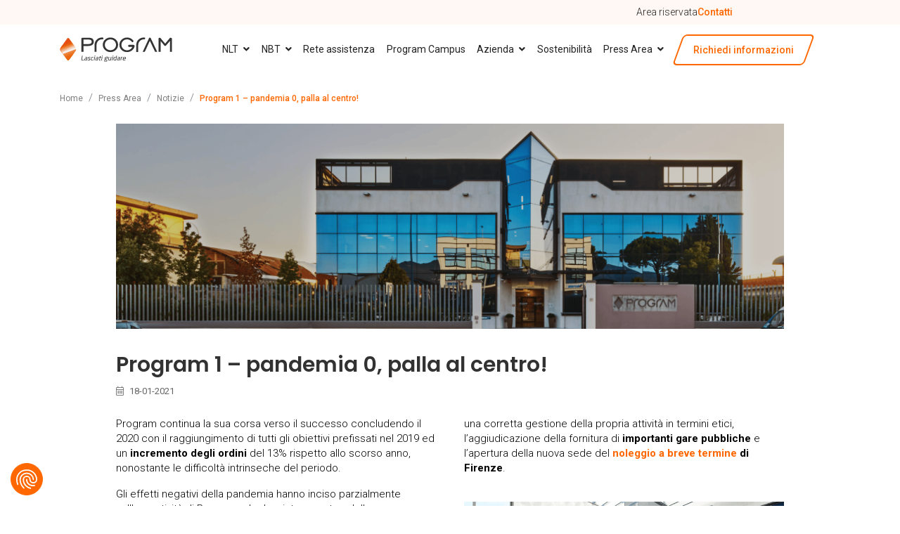

--- FILE ---
content_type: text/html; charset=utf-8
request_url: https://www.programautonoleggio.com/press-area/notizie/program-1-pandemia-0-palla-al-centro
body_size: 10310
content:

<!doctype html>
<html lang="it-it" dir="ltr">
	<head>
		
		<meta name="viewport" content="width=device-width, initial-scale=1, shrink-to-fit=no">
        <script>
            var TPL = `/templates/program/`;
            var BURL = ``;
        </script>
		<meta charset="utf-8">
	<meta name="author" content="admin">
	<meta name="description" content="La pandemia non ha fermato la crescita di Program. Nonostante lo stop iniziale, abbiamo raggiunto risultati positivi. Ne parliamo nelle notizie – Program">
	<meta name="generator" content="Helix Ultimate - The Most Popular Joomla! Template Framework.">
	<title>Program 1 – pandemia 0, palla al centro! | Notizie Program</title>
	<link href="/images/logo/favicon-program.png" rel="icon" type="image/vnd.microsoft.icon">
<link href="/media/vendor/joomla-custom-elements/css/joomla-alert.min.css?0.4.1" rel="stylesheet">
	<link href="/media/plg_system_jcepro/site/css/content.min.css?86aa0286b6232c4a5b58f892ce080277" rel="stylesheet">
	<link href="//fonts.googleapis.com/css?family=Roboto:100,100i,300,300i,400,400i,500,500i,700,700i,900,900i&amp;subset=latin&amp;display=swap" rel="stylesheet" media="none" onload="media=&quot;all&quot;">
	<link href="//fonts.googleapis.com/css?family=Poppins:100,100i,300,300i,400,400i,500,500i,700,700i,900,900i&amp;subset=devanagari&amp;display=swap" rel="stylesheet" media="none" onload="media=&quot;all&quot;">
	<link href="/templates/program/css/bootstrap.min.css" rel="stylesheet">
	<link href="/plugins/system/helixultimate/assets/css/system-j4.min.css" rel="stylesheet">
	<link href="/plugins/system/helixultimate/assets/css/choices.css" rel="stylesheet">
	<link href="/templates/program/css/template_new.css" rel="stylesheet">
	<link href="/templates/program/css/presets/preset9.css" rel="stylesheet">
	<link href="/templates/program/css/custom.css" rel="stylesheet">
	<link href="/components/com_sppagebuilder/assets/css/font-awesome-5.min.css" rel="stylesheet">
	<link href="/components/com_sppagebuilder/assets/css/font-awesome-v4-shims.css" rel="stylesheet">
	<link href="/components/com_sppagebuilder/assets/css/animate.min.css" rel="stylesheet">
	<link href="/components/com_sppagebuilder/assets/css/sppagebuilder.css" rel="stylesheet">
	<style>body{font-family: 'Roboto', sans-serif;font-size: 15px;font-weight: 300;color: #000000;line-height: 1.4;text-decoration: none;text-align: left;}
</style>
	<style>h1{font-family: 'Poppins', sans-serif;font-size: 30px;font-weight: 600;line-height: 1.4;text-decoration: none;}
</style>
	<style>h2{font-family: 'Poppins', sans-serif;font-size: 30px;font-weight: 600;line-height: 1.4;text-decoration: none;}
</style>
	<style>h3{font-family: 'Poppins', sans-serif;font-size: 30px;font-weight: 600;line-height: 1.4;text-decoration: none;}
</style>
	<style>h4{font-family: 'Poppins', sans-serif;font-size: 22px;font-weight: 600;line-height: 1.4;text-decoration: none;}
</style>
	<style>h5{font-family: 'Poppins', sans-serif;font-weight: 600;text-decoration: none;}
</style>
	<style>h6{font-family: 'Poppins', sans-serif;font-weight: 600;text-decoration: none;}
</style>
	<style>.logo-image {height:30px;}.logo-image-phone {height:30px;}</style>
	<style>#sp-top{ background-color:#FFF8F4; }</style>
	<style>#sp-header{ padding: 0px 40px 0px 40px; }</style>
<script src="/media/vendor/jquery/js/jquery.min.js?3.7.1"></script>
	<script src="/media/legacy/js/jquery-noconflict.min.js?504da4"></script>
	<script type="application/json" class="joomla-script-options new">{"data":{"breakpoints":{"tablet":991,"mobile":480},"header":{"stickyOffset":"100"}},"joomla.jtext":{"ERROR":"Errore","MESSAGE":"Messaggio","NOTICE":"Avviso","WARNING":"Attenzione","JCLOSE":"Chiudi","JOK":"OK","JOPEN":"Apri"},"system.paths":{"root":"","rootFull":"https:\/\/www.programautonoleggio.com\/","base":"","baseFull":"https:\/\/www.programautonoleggio.com\/"},"csrf.token":"97b5afe7549ee4b858bd536eaf8c937d"}</script>
	<script src="/media/system/js/core.min.js?a3d8f8"></script>
	<script src="/media/system/js/messages.min.js?9a4811" type="module"></script>
	<script src="/templates/program/js/bootstrap.bundle.min.js"></script>
	<script src="/templates/program/js/main.js"></script>
	<script src="/components/com_sppagebuilder/assets/js/jquery.parallax.js?efcb014a6f41a6d880968ea58653b58d"></script>
	<script src="/components/com_sppagebuilder/assets/js/sppagebuilder.js?efcb014a6f41a6d880968ea58653b58d" defer></script>
	<script type="application/ld+json">{"@context":"https://schema.org","@graph":[{"@type":"Organization","@id":"https://www.programautonoleggio.com/#/schema/Organization/base","name":"Program Autonoleggio","url":"https://www.programautonoleggio.com/"},{"@type":"WebSite","@id":"https://www.programautonoleggio.com/#/schema/WebSite/base","url":"https://www.programautonoleggio.com/","name":"Program Autonoleggio","publisher":{"@id":"https://www.programautonoleggio.com/#/schema/Organization/base"},"potentialAction":{"@type":"SearchAction","target":"https://www.programautonoleggio.com/cerca?q={search_term_string}","query-input":"required name=search_term_string"}},{"@type":"WebPage","@id":"https://www.programautonoleggio.com/#/schema/WebPage/base","url":"https://www.programautonoleggio.com/press-area/notizie/program-1-pandemia-0-palla-al-centro","name":"Program 1 – pandemia 0, palla al centro! | Notizie Program","description":"La pandemia non ha fermato la crescita di Program. Nonostante lo stop iniziale, abbiamo raggiunto risultati positivi. Ne parliamo nelle notizie – Program","isPartOf":{"@id":"https://www.programautonoleggio.com/#/schema/WebSite/base"},"about":{"@id":"https://www.programautonoleggio.com/#/schema/Organization/base"},"inLanguage":"it-IT"},{"@type":"Article","@id":"https://www.programautonoleggio.com/#/schema/com_content/article/1248","name":"Program 1 – pandemia 0, palla al centro!","headline":"Program 1 – pandemia 0, palla al centro!","inLanguage":"it-IT","thumbnailUrl":"images/news/andamento2020/img_preview.png","image":"images/news/andamento2020/slider.png","dateCreated":"2021-01-18T13:31:39+00:00","isPartOf":{"@id":"https://www.programautonoleggio.com/#/schema/WebPage/base"}}]}</script>
	<script>template="program";</script>
	<link rel="canonical" href="https://www.programautonoleggio.com/press-area/notizie/program-1-pandemia-0-palla-al-centro"/>
        <!-- Google Tag Manager -->
<script>
		// (function(i,s,o,g,r,a,m){i['GoogleAnalyticsObject']=r;i[r]=i[r]||function(){
		// 		(i[r].q=i[r].q||[]).push(arguments)},i[r].l=1*new Date();a=s.createElement(o),
		// 	m=s.getElementsByTagName(o)[0];a.async=1;a.src=g;m.parentNode.insertBefore(a,m)
		// })(window,document,'script','https://www.google-analytics.com/analytics.js','ga');
		// ga('create', 'UA-35249995-1', 'auto');
		// ga('send', 'pageview');

        (function(w,d,s,l,i){w[l]=w[l]||[];w[l].push({'gtm.start':
                new Date().getTime(),event:'gtm.js'});var f=d.getElementsByTagName(s)[0],
            j=d.createElement(s),dl=l!='dataLayer'?'&l='+l:'';j.async=true;j.src=
            'https://www.googletagmanager.com/gtm.js?id='+i+dl;f.parentNode.insertBefore(j,f);
        })(window,document,'script','dataLayer','GTM-KNZK86H');
</script>
        <!-- End Google Tag Manager -->


	</head>
	<body class="site helix-ultimate hu com-content view-article layout-blog task-none itemid-232 it-it ltr layout-fluid offcanvas-init offcanvs-position-right blog-category">
    <!-- Google Tag Manager (noscript) -->
    <noscript><iframe src="https://www.googletagmanager.com/ns.html?id=GTM-KNZK86H"
                      height="0" width="0" style="display:none;visibility:hidden"></iframe></noscript>
    <!-- End Google Tag Manager (noscript) -->
		
		
		<div class="body-wrapper">
			<div class="body-innerwrapper">
								
<section id="sp-top" >

				
	
<div class="row">
	<div id="sp-empty" class="col-lg-2 d-none d-sm-none d-md-none d-lg-block"><div class="sp-column "><div class="sp-module "><div class="sp-module-content">
<div id="mod-custom130" class="mod-custom custom">
    </div>
</div></div></div></div><div id="sp-top2" class="col-lg-4 "><div class="sp-column "></div></div><div id="sp-top3" class="col-lg-4 "><div class="sp-column "><div class="sp-module "><div class="sp-module-content"><ul class="menu">
<li class="item-203"><a href="http://clienti.programautonoleggio.com/" target="_blank" rel="noopener noreferrer">Area riservata</a></li><li class="item-204"><a href="/contattaci" class="or-li">Contatti</a></li></ul>
</div></div></div></div><div id="sp-empty" class="col-lg-2 d-none d-sm-none d-md-none d-lg-block"><div class="sp-column "><div class="sp-module "><div class="sp-module-content">
<div id="mod-custom130" class="mod-custom custom">
    </div>
</div></div></div></div></div>
				
</section>
<header id="sp-header" >

						<div class="container">
				<div class="container-inner">
			
	
<div class="row">
	<div id="sp-logo" class="col-8 col-sm-7 col-md-6  col-lg-2 col-xl-2 "><div class="sp-column  d-flex align-items-center"><div class="logo"><a href="/">
				<img class='logo-image  d-none d-lg-inline-block'
					srcset='https://www.programautonoleggio.com/images/logo/logo-program.svg 1x, https://www.programautonoleggio.com/images/logo/logo-program.svg 2x'
					src='https://www.programautonoleggio.com/images/logo/logo-program.svg'
					alt='Program Autonoleggio'
				/>
				<img class="logo-image-phone d-inline-block d-lg-none" src="https://www.programautonoleggio.com/images/logo/logo-program.svg" alt="Program Autonoleggio" /></a></div></div></div><div id="sp-menu" class="col-4 col-sm-5 col-md-6  col-lg-10 col-xl-10 "><div class="sp-column  d-flex align-items-center justify-content-end"><nav class="sp-megamenu-wrapper d-flex" role="navigation"><a id="offcanvas-toggler" aria-label="Menu" class="offcanvas-toggler-right d-flex d-lg-none" href="#"><div class="burger-icon" aria-hidden="true"><span></span><span></span><span></span></div></a><ul class="sp-megamenu-parent menu-animation-fade-up d-none d-lg-block"><li class="sp-menu-item sp-has-child"><span  class=" sp-menu-separator" >NLT</span><div class="sp-dropdown sp-dropdown-main sp-menu-right" style="width: 295px;"><div class="sp-dropdown-inner"><ul class="sp-dropdown-items"><li class="sp-menu-item"><a   href="/nlt/noleggio-a-lungo-termine" >Noleggio a lungo termine</a></li><li class="sp-menu-item"><a   href="/nlt/consulenza-per-flotte-sostenibili" >Consulenza per flotte sostenibili</a></li><li class="sp-menu-item"><a   href="/nlt/nlt-per-pubblica-amministrazione" >NLT per Pubblica Amministrazione</a></li><li class="sp-menu-item"><a   href="/nlt/program-app" >Program App</a></li><li class="sp-menu-item"><a   href="/nlt/guida-alla-fiscalita" >Guida alla fiscalità</a></li><li class="sp-menu-item"><a   href="/documenti-utili" >Documenti utili</a></li></ul></div></div></li><li class="sp-menu-item sp-has-child program-megamenu"><span  class=" sp-menu-separator" >NBT</span><div class="sp-dropdown sp-dropdown-main sp-dropdown-mega sp-menu-full container" style=""><div class="sp-dropdown-inner"><div class="row"><div class="col-sm-12"><ul class="sp-mega-group"><li class="item-152 module "><div class="sp-module "><div class="sp-module-content"><div class="mod-sppagebuilder  sp-page-builder" data-module_id="152">
	<div class="page-content">
		<div id="section-id-1725348382020" class="sppb-section megamenu-wrapper" ><div class="sppb-container-inner"><div class="sppb-row"><div class="sppb-col-md-5" id="column-wrap-id-1725348382018"><div id="column-id-1725348382018" class="sppb-column megamenu-sx" ><div class="sppb-column-addons"><div id="sppb-addon-wrapper-1725348162029" class="sppb-addon-wrapper"><div id="sppb-addon-1725348162029" class="clearfix "     ><div class="sppb-addon sppb-addon-header f40 fw700 megamenu-title-sx sppb-text-left"><h5 class="sppb-addon-title">Noleggio a breve termine per furgoni e auto</h5></div><style type="text/css">#sppb-addon-wrapper-1725348162029 {
margin:0px 0px 0px 0px;}
#sppb-addon-1725348162029 {
	box-shadow: 0 0 0 0 #ffffff;
}
#sppb-addon-1725348162029 {
}
#sppb-addon-1725348162029.sppb-element-loaded {
}
@media (min-width: 768px) and (max-width: 991px) {#sppb-addon-1725348162029 {}}@media (max-width: 767px) {#sppb-addon-1725348162029 {}}</style><style type="text/css">#sppb-addon-1725348162029 h5.sppb-addon-title {text-transform: none; }</style></div></div><div id="sppb-addon-wrapper-1725348162032" class="sppb-addon-wrapper"><div id="sppb-addon-1725348162032" class="clearfix "     ><div class="sppb-addon sppb-addon-text-block  f17 fw400 megamenu-text-sx"><div class="sppb-addon-content"><p>Tutto quello che c’è da sapere per <strong>noleggiare un furgone</strong> o <strong>un’auto con Program</strong> in modo semplice e veloce.</p></div></div><style type="text/css">#sppb-addon-wrapper-1725348162032 {
margin:0px 0px 0px 0px;}
#sppb-addon-1725348162032 {
	box-shadow: 0 0 0 0 #ffffff;
}
#sppb-addon-1725348162032 {
}
#sppb-addon-1725348162032.sppb-element-loaded {
}
@media (min-width: 768px) and (max-width: 991px) {#sppb-addon-1725348162032 {}}@media (max-width: 767px) {#sppb-addon-1725348162032 {}}</style><style type="text/css">@media (min-width: 768px) and (max-width: 991px) {}@media (max-width: 767px) {}</style></div></div><div id="sppb-addon-wrapper-1725348162035" class="sppb-addon-wrapper"><div id="sppb-addon-1725348162035" class="clearfix "     ><div class="sppb-addon sppb-addon-button-group btn-rom megamenu-btn-sx sppb-text-left"><div class="sppb-addon-content"><a href="/nbt/noleggio-furgoni-auto-noleggio-a-breve-termine" id="btn-1725348162035" class="sppb-btn  sppb-btn-custom sppb-btn-rounded sppb-btn-flat">Scopri il Noleggio a breve termine</a></div></div><style type="text/css">#sppb-addon-wrapper-1725348162035 {
margin:0px 0px 0px 0px;}
#sppb-addon-1725348162035 {
	box-shadow: 0 0 0 0 #ffffff;
}
#sppb-addon-1725348162035 {
}
#sppb-addon-1725348162035.sppb-element-loaded {
}
@media (min-width: 768px) and (max-width: 991px) {#sppb-addon-1725348162035 {}}@media (max-width: 767px) {#sppb-addon-1725348162035 {}}</style><style type="text/css">#sppb-addon-1725348162035 #btn-1725348162035.sppb-btn-custom { color: #fff; font-size: 16px;}#sppb-addon-1725348162035 #btn-1725348162035.sppb-btn-custom:hover { color: #fff;}</style></div></div></div></div></div><div class="sppb-col-md-7" id="column-wrap-id-1725348382019"><div id="column-id-1725348382019" class="sppb-column megamenu-dx" ><div class="sppb-column-addons"><div id="sppb-addon-wrapper-1725348382023" class="sppb-addon-wrapper"><div id="sppb-addon-1725348382023" class="clearfix "     ><div class="sppb-addon sppb-addon-header f40 fw700 mb30 megamenu-title-dx sppb-text-left"><p class="sppb-addon-title">Scopri la rete franchising Program</p></div><style type="text/css">#sppb-addon-wrapper-1725348382023 {
margin:0px 0px 10px 0px;}
#sppb-addon-1725348382023 {
	box-shadow: 0 0 0 0 #ffffff;
}
#sppb-addon-1725348382023 {
}
#sppb-addon-1725348382023.sppb-element-loaded {
}
@media (min-width: 768px) and (max-width: 991px) {#sppb-addon-1725348382023 {}}@media (max-width: 767px) {#sppb-addon-1725348382023 {}}</style><style type="text/css">#sppb-addon-1725348382023 p.sppb-addon-title {text-transform: none; }</style></div></div><div id="sppb-addon-wrapper-1725349071017" class="sppb-addon-wrapper"><div id="sppb-addon-1725349071017" class="clearfix "     ><div class="sppb-addon sppb-addon-raw-html megamenu-links"><div class="sppb-addon-content"><div class="megamenu-links-wrapper">
    <ul class="ul-1">
        <li><a href="https://www.programautonoleggio.com/nbt/noleggio-furgoni-firenze-auto-breve-termine">Noleggio a breve termine Firenze</a></li>
<li><a href="https://www.programautonoleggio.com/nbt/noleggio-furgoni-bientina-auto-breve-termine">Noleggio a breve termine Bientina</a></li>
        <li><a href="https://www.programautonoleggio.com/nbt/noleggio-furgoni-spoleto-auto-breve-termine">Noleggio a breve termine Spoleto</a></li>
        <li><a href="https://www.programautonoleggio.com/nbt/noleggio-furgoni-valdarno-auto-breve-termine">Noleggio a breve termine Valdarno</a></li>
<li><a href="https://www.programautonoleggio.com/nbt/noleggio-furgoni-ferrara-auto-breve-termine">Noleggio a breve termine Ferrara</a></li>

    </ul>
    <ul class="ul-2">
        <li><a href="https://www.programautonoleggio.com/nbt/noleggio-furgoni-la-spezia-auto-breve-termine">Noleggio a breve termine La Spezia</a></li>
 <li><a href="https://www.programautonoleggio.com/nbt/noleggio-furgoni-garfagnana-auto-breve-termine">Noleggio a breve termine Garfagnana</a></li>
<li><a href="https://www.programautonoleggio.com/nbt/noleggio-furgoni-lucca-auto-breve-termine">Noleggio a breve termine Lucca</a></li>
        <li><a href="https://www.programautonoleggio.com/nbt/noleggio-furgoni-prato-auto-breve-termine">Noleggio a breve termine Prato</a></li>
<li><a href="https://www.programautonoleggio.com/nbt/noleggio-furgoni-treviso-auto-breve-termine">Noleggio a breve termine Treviso</a></li>
     
    </ul>
</div>

</div></div><style type="text/css">#sppb-addon-wrapper-1725349071017 {
margin:0px 0px 15px 0px;}
#sppb-addon-1725349071017 {
	box-shadow: 0 0 0 0 #ffffff;
}
#sppb-addon-1725349071017 {
}
#sppb-addon-1725349071017.sppb-element-loaded {
}
@media (min-width: 768px) and (max-width: 991px) {#sppb-addon-1725349071017 {}}@media (max-width: 767px) {#sppb-addon-1725349071017 {}}</style></div></div><div id="sppb-addon-wrapper-1725350173937" class="sppb-addon-wrapper"><div id="sppb-addon-1725350173937" class="clearfix "     ><div class="sppb-addon sppb-addon-button-group btn-rom megamenu-btn-dx sppb-text-left"><div class="sppb-addon-content"><a href="/nbt/richiedi-noleggio-a-breve-termine" id="btn-1725350173937" class="sppb-btn  sppb-btn-custom sppb-btn-rounded sppb-btn-flat">Richiedi il tuo veicolo</a><a href="/nbt/diventa-affiliato" id="btn-1725350173938" class="sppb-btn  sppb-btn-custom sppb-btn-rounded sppb-btn-flat">Diventa affiliato</a></div></div><style type="text/css">#sppb-addon-wrapper-1725350173937 {
margin:0px 0px 0px 0px;}
#sppb-addon-1725350173937 {
	box-shadow: 0 0 0 0 #ffffff;
}
#sppb-addon-1725350173937 {
}
#sppb-addon-1725350173937.sppb-element-loaded {
}
@media (min-width: 768px) and (max-width: 991px) {#sppb-addon-1725350173937 {}}@media (max-width: 767px) {#sppb-addon-1725350173937 {}}</style><style type="text/css">#sppb-addon-1725350173937 #btn-1725350173937.sppb-btn-custom { color: #fff; font-size: 16px;}#sppb-addon-1725350173937 #btn-1725350173937.sppb-btn-custom:hover { color: #fff;}#sppb-addon-1725350173937 #btn-1725350173938.sppb-btn-custom { color: #fff; font-size: 16px;}#sppb-addon-1725350173937 #btn-1725350173938.sppb-btn-custom:hover { color: #fff;}</style></div></div></div></div></div></div></div></div><style type="text/css">.sp-page-builder .page-content #section-id-1725348382020{padding:50px 0px 50px 0px;margin:0px 0px 0px 0px;box-shadow:0 0 0 0 #ffffff;}#column-id-1725348382018{box-shadow:0 0 0 0 #fff;}#column-id-1725348382019{box-shadow:0 0 0 0 #fff;}.sp-page-builder .page-content #section-id-1725348382020{padding:50px 0px 50px 0px;margin:0px 0px 0px 0px;box-shadow:0 0 0 0 #ffffff;}#column-id-1725348382018{box-shadow:0 0 0 0 #fff;}#column-id-1725348382019{box-shadow:0 0 0 0 #fff;}</style>	</div>
</div>
</div></div></li></ul></div></div></div></div></li><li class="sp-menu-item"><a   href="/rete-assistenza" >Rete assistenza</a></li><li class="sp-menu-item"><a   href="/program-campus" >Program Campus</a></li><li class="sp-menu-item sp-has-child"><span  class=" sp-menu-separator" >Azienda</span><div class="sp-dropdown sp-dropdown-main sp-menu-right" style="width: 295px;"><div class="sp-dropdown-inner"><ul class="sp-dropdown-items"><li class="sp-menu-item"><a   href="/azienda/chi-siamo" >Chi siamo</a></li><li class="sp-menu-item"><a   href="/azienda/30-anni-insieme" >30 anni insieme</a></li><li class="sp-menu-item"><a   href="/azienda/codice-etico" >Codice etico</a></li><li class="sp-menu-item"><a   href="/azienda/eventi" >Eventi</a></li><li class="sp-menu-item"><a   href="/azienda/certificazioni" >Certificazioni</a></li></ul></div></div></li><li class="sp-menu-item"><a   href="/sostenibilità" >Sostenibilità</a></li><li class="sp-menu-item sp-has-child active"><span  class=" sp-menu-separator" >Press Area</span><div class="sp-dropdown sp-dropdown-main sp-menu-right" style="width: 295px;"><div class="sp-dropdown-inner"><ul class="sp-dropdown-items"><li class="sp-menu-item current-item active"><a aria-current="page"  href="/press-area/notizie" >Notizie</a></li><li class="sp-menu-item"><a   href="/press-area/blog" >Blog</a></li><li class="sp-menu-item"><a   href="/press-area/dicono-di-noi" >Dicono di noi</a></li><li class="sp-menu-item"><a   href="/press-area/area-stampa" >Area Stampa</a></li></ul></div></div></li><li class="sp-menu-item hide-mb"><a  class="ric-li hidden_mb" href="/contattaci" >Richiedi informazioni</a></li><li class="sp-menu-item show-mb"><a  class="hidden_ds" href="/contattaci" title="hidden_ds" ><img src="/images/icons/icon-mail.png" alt="Richiedi informazioni" /></a></li></ul></nav></div></div></div>
							</div>
			</div>
			
</header>
<section id="sp-section-3" >

						<div class="container">
				<div class="container-inner">
			
	
<div class="row">
	<div id="sp-title" class="col-lg-12 "><div class="sp-column "><div class="sp-module "><div class="sp-module-content">
<ol itemscope itemtype="https://schema.org/BreadcrumbList" class="breadcrumb">
            <li class="float-start">
            <span class="divider fas fa-map-marker-alt" aria-hidden="true"></span>
        </li>
    
                <li itemprop="itemListElement" itemscope itemtype="https://schema.org/ListItem" class="breadcrumb-item" id="breadcrumbItem_1"><a itemprop="item" href="/" class="pathway"><span itemprop="name">Home</span></a>                <meta itemprop="position" content="1">
            </li>
                    <li itemprop="itemListElement" itemscope itemtype="https://schema.org/ListItem" class="breadcrumb-item" id="breadcrumbItem_2"><a itemprop="item" href="#"><span itemprop="name">Press Area</span></a>                <meta itemprop="position" content="2">
            </li>
                    <li itemprop="itemListElement" itemscope itemtype="https://schema.org/ListItem" class="breadcrumb-item" id="breadcrumbItem_3"><a itemprop="item" href="/press-area/notizie" class="pathway"><span itemprop="name">Notizie</span></a>                <meta itemprop="position" content="3">
            </li>
                    <li itemprop="itemListElement" itemscope itemtype="https://schema.org/ListItem" class="breadcrumb-item active" id="breadcrumbItem_4"><span itemprop="item"><span itemprop="name">Program 1 – pandemia 0, palla al centro!</span></span>                <meta itemprop="position" content="4">
            </li>
        </ol>
</div></div></div></div></div>
							</div>
			</div>
			
</section>
<section id="sp-main-body" >

										<div class="container">
					<div class="container-inner">
						
	
<div class="row">
	
<main id="sp-component" class="col-lg-12 ">
	<div class="sp-column ">
		<div id="system-message-container" aria-live="polite">
	</div>


		
		
<div class="row" data-id="1248">
    <div class="col-md-1"></div>

    <div class="article-details col-md-10 blog-category article-old-style" itemscope itemtype="https://schema.org/Article">
        <meta itemprop="inLanguage"
              content="it-IT">
        
        
                    						<div class="article-full-image float-left">
			<img src="/images/news/andamento2020/slider.png" itemprop="image" alt="Program 1 – pandemia 0, palla al centro!">		</div>
	
        
                
                <div class="article-header">
                        <h1 itemprop="headline">
            Program 1 – pandemia 0, palla al centro!        </h1>
                                </div>
        <div class="article-can-edit d-flex flex-wrap justify-content-between">
                            </div>
                        <div class="article-info">

	
		
		
		
		
					<span class="published" title="Pubblicato: 18-01-2021">
	<time datetime="2021-01-18T13:33:17+00:00" itemprop="datePublished">
	<i class="fal fa-calendar-alt"></i>	18-01-2021	</time>
</span>
				
		
	
			
		
			</div>
            
        
                
    
                
        
        <div itemprop="articleBody">
            <p>Program continua la sua corsa verso il successo concludendo il 2020 con il raggiungimento di tutti gli obiettivi prefissati nel 2019 ed un<strong> incremento degli ordini</strong> del 13% rispetto allo scorso anno, nonostante le difficoltà intrinseche del periodo.</p>
 
<p style="text-align: left;">Gli effetti negativi della pandemia hanno inciso parzialmente sull’operatività di Program, che ha visto uno stop delle consegne delle vetture nei due mesi di lockdown (marzo ed aprile) rispetto allo stesso periodo del 2019. Tuttavia, ciò non ha influito sul fatturato, che mostra un +3%, risultato importante viste le condizioni socio-economiche che hanno caratterizzato il mercato durante la pandemia.<br /><br />“Il 2020 ha rappresentato un anno con criticità dai risvolti imprevedibili, in cui Program è stata in grado di raggiungere risultati positivi grazie alla forza delle nostre persone” sottolinea <strong>Patrizia Bacci</strong> - Amministratore Unico di Program - affermazione che trova riscontro nella <strong>crescita del personale</strong> dell’azienda, che ha visto un aumento del 10%.<br /><br />Tra i traguardi raggiunti vi sono anche l’ottenimento del livello di due stelle del <strong>rating di legalità</strong> AGCM, riconoscimento che attesta una corretta gestione della propria attività in termini etici, l’aggiudicazione della fornitura di <strong>importanti gare pubbliche</strong> e l’apertura della nuova sede del <strong><a href="/nbt/noleggio-furgoni-auto-noleggio-a-breve-termine" target="_blank">noleggio a breve termine</a> di Firenze</strong>.</p>
<p><br /><img src="/images/news/andamento2020/foto_testo.png" alt="Program 1 – pandemia 0, palla al centro!" width="800" height="500" /></p>        </div>

        
        
        
            
        
    

    
<nav class="pagenavigation" aria-label="Navigazione pagina">
    <span class="pagination ms-0">
                <a class="btn btn-sm btn-secondary previous" href="/press-area/notizie/program-si-aggiudica-la-gara-di-autostrade-per-l-italia-con-375-veicoli-a-noleggio" rel="prev">
            <span class="visually-hidden">
                Articolo precedente: Program si aggiudica la gara di Autostrade per l’Italia con 375 veicoli a noleggio            </span>
            <span class="icon-chevron-left" aria-hidden="true"></span> <span aria-hidden="true">Prec</span>            </a>
                    <a class="btn btn-sm btn-secondary next" href="/press-area/notizie/rating-di-legalita" rel="next">
            <span class="visually-hidden">
                Articolo successivo: Rating di legalità ⭐⭐            </span>
            <span aria-hidden="true">Avanti</span> <span class="icon-chevron-right" aria-hidden="true"></span>            </a>
        </span>
</nav>
    
                </div>

<div class="col-md-1"></div>
</div>

			</div>
</main>
</div>
											</div>
				</div>
						
</section>
<footer id="sp-footer" >

				
	
<div class="row">
	<div id="sp-footer1" class="col-lg-12 "><div class="sp-column "><div class="sp-module "><div class="sp-module-content"><div class="mod-sppagebuilder  sp-page-builder" data-module_id="131">
	<div class="page-content">
		<div id="section-id-1664889013968" class="sppb-section partner-row" ><div class="sppb-container-inner"><div class="sppb-row"><div class="sppb-col-md-12" id="column-wrap-id-1664889013970"><div id="column-id-1664889013970" class="sppb-column" ><div class="sppb-column-addons"><div id="sppb-addon-wrapper-1664889013971" class="sppb-addon-wrapper"><div id="sppb-addon-1664889013971" class="clearfix "     ><div class="sppb-addon sppb-addon-text-block sppb-text-center "><div class="sppb-addon-content"><h2>I nostri partner</h2></div></div><style type="text/css">#sppb-addon-wrapper-1664889013971 {
margin:0px 0px 0px 0px;}
#sppb-addon-1664889013971 {
	box-shadow: 0 0 0 0 #ffffff;
}
#sppb-addon-1664889013971 {
}
#sppb-addon-1664889013971.sppb-element-loaded {
}
@media (min-width: 768px) and (max-width: 991px) {#sppb-addon-1664889013971 {}}@media (max-width: 767px) {#sppb-addon-1664889013971 {}}#sppb-addon-1664889013971 .sppb-addon-text-block{position:relative;margin-top:-10px;}#sppb-addon-1664889013971 .sppb-addon-title{font-size:150px;line-height:1;-webkit-text-stroke-width:1px;-webkit-text-stroke-color:var(--secondcolor);-webkit-text-fill-color:transparent;opacity:.10;margin-bottom:0;position:absolute;-webkit-transform:translateX(-50%);transform:translateX(-50%);left:50%;top:-83px;font-weight:700;text-transform:capitalize;z-index:-1;letter-spacing:-4px;}#sppb-addon-1664889013971 .sppb-addon-content .third-color{font-weight:700;text-transform:capitalize;color:var(--thirdcolor);font-size:14px;position:relative;padding-left:80px;line-height:1;font-family:"Poppins", cursive;}#sppb-addon-1664889013971 .sppb-addon-content .third-color:before{position:absolute;left:0;width:60px;height:2px;background-color:var(--thirdcolor);content:"";top:50%;-webkit-transform:translateY(-50%);transform:translateY(-50%);}#sppb-addon-1664889013971 .sppb-addon-content h2{font-size:28px;line-height:1.3;text-transform:capitalize;}</style><style type="text/css">@media (min-width: 768px) and (max-width: 991px) {}@media (max-width: 767px) {}</style></div></div><div id="sppb-addon-wrapper-1664889013972" class="sppb-addon-wrapper"><div id="sppb-addon-1664889013972" class="clearfix "     ><div class="sppb-empty-space  clearfix"></div><style type="text/css">#sppb-addon-wrapper-1664889013972 {
margin:0px 0px 0px 0px;}
#sppb-addon-1664889013972 {
	box-shadow: 0 0 0 0 #ffffff;
}
#sppb-addon-1664889013972 {
}
#sppb-addon-1664889013972.sppb-element-loaded {
}
@media (min-width: 768px) and (max-width: 991px) {#sppb-addon-1664889013972 {}}@media (max-width: 767px) {#sppb-addon-1664889013972 {}}</style><style type="text/css">#sppb-addon-1664889013972 .sppb-empty-space {height: 30px;}@media (min-width: 768px) and (max-width: 991px) {#sppb-addon-1664889013972 .sppb-empty-space {height: 30px;}}@media (max-width: 767px) {#sppb-addon-1664889013972 .sppb-empty-space {height: 30px;}}</style></div></div><div id="sppb-addon-wrapper-1664889131092" class="sppb-addon-wrapper"><div id="sppb-addon-1664889131092" class="clearfix "     ><div class="sppb-addon sppb-addon-text-block sppb-text-center "><div class="sppb-addon-content"><div class="col-sm-12 wrap-partner" style="font-size: 0;">
<div class="partner"><a href="https://www.pirelli.com/tyres/it-it/index" target="_blank" rel="noopener"> <img src="/images/partner/pirelli-2.png" alt="Pirelli" title="Pirelli" /> </a></div>
<div class="partner"><a href="http://www.f-s-c.it/" target="_blank" rel="noopener"> <img src="/images/partner/fsc-2.png" alt="FSC" title="FSC" /> </a></div>
<div class="partner"><a href="http://www.rhiag.com/" target="_blank" rel="noopener"> <img src="/images/partner/rhiag.png" alt="Group Auto" title="Group Auto" /> </a></div>
<div class="partner"><a href="http://tt-point.com/" target="_blank" rel="noopener"> <img src="/images/partner/servizi_auto-2.png" alt="sa@" title="sa@" /> </a></div>
<div class="partner"><a href="https://www.bridgestone.it/" target="_blank" rel="noopener"> <img src="/images/partner/logo_bridgestone.png" alt="Bridgestone" title="Bridgestone" /> </a></div>
<div class="partner big"><a href="https://lojack.it/" target="_blank" rel="noopener"> <img src="/images/partner/lojack-2.png" alt="Lo Jack" title="Lo Jack" /> </a></div>
<div class="partner"><a href="https://www.glassdrive.it/" target="_blank" rel="noopener"> <img src="/images/partner/glassdrive.png" alt="GLASSDRIVE" title="GLASSDRIVE" /> </a></div>
<div class="partner"><a href="https://www.auto180.it/" target="_blank" rel="noopener"> <img src="/images/partner/auto180.jpg" alt="AUTO180" title="AUTO180" /> </a></div>
<div class="partner"><a href="https://www.mawdy.it/" target="_blank" rel="noopener"> <img src="/images/partner/mawdy-logo.jpg" alt="MAWDY (Gruppo MAPFRE) soccorso stradale" style="height: 18px;" title="MAWDY (Gruppo MAPFRE) soccorso stradale" /> </a></div>
</div></div></div><style type="text/css">#sppb-addon-wrapper-1664889131092 {
margin:0px 0px 0px 0px;}
#sppb-addon-1664889131092 {
	box-shadow: 0 0 0 0 #ffffff;
}
#sppb-addon-1664889131092 {
}
#sppb-addon-1664889131092.sppb-element-loaded {
}
@media (min-width: 768px) and (max-width: 991px) {#sppb-addon-1664889131092 {}}@media (max-width: 767px) {#sppb-addon-1664889131092 {}}#sppb-addon-1664889131092 .sppb-addon-text-block{position:relative;margin-top:-10px;}#sppb-addon-1664889131092 .sppb-addon-title{font-size:150px;line-height:1;-webkit-text-stroke-width:1px;-webkit-text-stroke-color:var(--secondcolor);-webkit-text-fill-color:transparent;opacity:.10;margin-bottom:0;position:absolute;-webkit-transform:translateX(-50%);transform:translateX(-50%);left:50%;top:-83px;font-weight:700;text-transform:capitalize;z-index:-1;letter-spacing:-4px;}#sppb-addon-1664889131092 .sppb-addon-content .third-color{font-weight:700;text-transform:capitalize;color:var(--thirdcolor);font-size:14px;position:relative;padding-left:80px;line-height:1;font-family:"Poppins", cursive;}#sppb-addon-1664889131092 .sppb-addon-content .third-color:before{position:absolute;left:0;width:60px;height:2px;background-color:var(--thirdcolor);content:"";top:50%;-webkit-transform:translateY(-50%);transform:translateY(-50%);}#sppb-addon-1664889131092 .sppb-addon-content h2{font-size:60px;line-height:1.3;text-transform:capitalize;}</style><style type="text/css">@media (min-width: 768px) and (max-width: 991px) {}@media (max-width: 767px) {}</style></div></div></div></div></div></div></div></div><style type="text/css">.sp-page-builder .page-content #section-id-1725348382020{padding:50px 0px 50px 0px;margin:0px 0px 0px 0px;box-shadow:0 0 0 0 #ffffff;}#column-id-1725348382018{box-shadow:0 0 0 0 #fff;}#column-id-1725348382019{box-shadow:0 0 0 0 #fff;}.sp-page-builder .page-content #section-id-1725348382020{padding:50px 0px 50px 0px;margin:0px 0px 0px 0px;box-shadow:0 0 0 0 #ffffff;}#column-id-1725348382018{box-shadow:0 0 0 0 #fff;}#column-id-1725348382019{box-shadow:0 0 0 0 #fff;}.sp-page-builder .page-content #section-id-1664889013968{padding-top:0px;padding-right:0px;padding-bottom:70px;padding-left:0px;margin-top:0px;margin-right:0px;margin-bottom:0px;margin-left:0px;box-shadow:0 0 0 0 #ffffff;}.sp-page-builder .page-content #section-id-1664889013968 > .sppb-row-overlay {mix-blend-mode:normal;}#column-id-1664889013970{padding-top:80px;padding-right:0;padding-bottom:0;padding-left:0;box-shadow:0 0 0 0 #fff;}</style>	</div>
</div>
</div></div><div class="sp-module "><div class="sp-module-content">
<div class="xbfooter">

    <div class="sppb-container-inner">

        <div class="row">
            <div class="col-md-4 col-sm-12 order-sm-1">

                <div class="sppb-addon-single-image-container">
                    <img
                        class="sppb-img-responsive"
                        src="/images/2022/09/20/logo-program-bianco.svg"
                        alt="Logo footer" title=""></div>


                                            <div class="sppb-media">

                            <div class="sppb-icon">
                                <span class="sppb-icon-container" aria-label="">
                                    <i class="fas fa-map-marker-alt" aria-hidden="true"></i>
                                </span>
                            </div>

                        <div class="sppb-media-body">

                            <p>
                                <a href="https://g.page/program-noleggio?share" target="_blank" rel="noopener">
                                    Via Pratese, 131, 50145 Firenze
                                </a>                            </p>

                        </div>
                    </div>
                                            <div class="sppb-media">

                            <div class="sppb-icon">
                                <span class="sppb-icon-container" aria-label="">
                                    <i class="fas fa-phone" aria-hidden="true"></i>
                                </span>
                            </div>

                        <div class="sppb-media-body">

                            <p>
                                <a href="tel:+390553436040" target="_blank" rel="noopener">
                                    +39 055 34 36 040
                                </a>                            </p>

                        </div>
                    </div>
                                            <div class="sppb-media">

                            <div class="sppb-icon">
                                <span class="sppb-icon-container" aria-label="">
                                    <i class="fas fa-envelope" aria-hidden="true"></i>
                                </span>
                            </div>

                        <div class="sppb-media-body">

                            <p>
                                <a href="mailto:program@programautonoleggio.com" target="_blank" rel="noopener">
                                    program@programautonoleggio.com
                                </a>                            </p>

                        </div>
                    </div>
                                            <div class="sppb-media">

                            <div class="sppb-icon">
                                <span class="sppb-icon-container" aria-label="">
                                    <i class="fas fa-arrow-alt-circle-right" aria-hidden="true"></i>
                                </span>
                            </div>

                        <div class="sppb-media-body">

                            <p>
                                
                                    P.Iva: 04435420486
                                                            </p>

                        </div>
                    </div>
                    
            </div>

            <div class="col-md-4 col-sm-6 order-sm-3">

                <div class="sppb-addon sppb-addon-text-block  footer-links">
                    <h6 class="sppb-addon-title">Link utili</h6>
                    <div class="sppb-addon-content">
                        <ul>
<li><a href="/documenti-utili">Documenti utili</a></li>
<li><a href="/faq">FAQ</a></li>
<li><a href="/nlt/program-app">Program App</a></li>
<li><a href="/lavora-con-noi">Lavora con noi</a></li>
</ul>                    </div>
                </div>

            </div>

            <div class="col-md-4 col-sm-6 order-sm-4">
                <div class="sppb-addon sppb-addon-text-block  footer-links">
                    <h6 class="sppb-addon-title">NLT</h6>
                    <div class="sppb-addon-content">
                        <ul>
<li><a href="/nlt/noleggio-a-lungo-termine">Noleggio lungo termine</a></li>
<li><a href="/nlt/consulenza-per-flotte-sostenibili">Consulenza per flotte sostenibili</a></li>
<li><a href="/nlt/guida-alla-fiscalita">Guida alla fiscalità</a></li>
</ul>                    </div>
                </div>
            </div>

        </div>

        <div class="row">
            <div class="col-md-12">
                <div class="footer-nbt-cont">
                    <h6 class="sppb-addon-title">
                        NBT Program - <a href="/nbt/noleggio-furgoni-auto-noleggio-a-breve-termine">Noleggio a breve termine per furgoni e auto</a>
                    </h6>
                    <div class="sppb-addon-content"><ul>
                            <li>Sedi franchising NBT:</li>
                            <li><a href="/nbt/noleggio-furgoni-firenze-auto-breve-termine">Firenze</a></li>
                            <li>-</li>
                            <li><a href="/nbt/noleggio-furgoni-bientina-auto-breve-termine">Bientina</a></li>
                            <li>-</li>
                            <li><a href="/nbt/noleggio-furgoni-garfagnana-auto-breve-termine">Garfagnana</a></li>
                            <li>-</li>
                            <li><a href="/nbt/noleggio-furgoni-la-spezia-auto-breve-termine">La Spezia</a></li>
                            <li>-</li>
                            <li><a href="/nbt/noleggio-furgoni-lucca-auto-breve-termine">Lucca</a></li>
                            <li>-</li>
                            <li><a href="/nbt/noleggio-furgoni-prato-auto-breve-termine">Prato</a></li>
                            <li>-</li>
                            <li><a href="/nbt/noleggio-furgoni-spoleto-auto-breve-termine">Spoleto</a></li>
                            <li>-</li>
                            <li><a href="/nbt/noleggio-furgoni-valdarno-auto-breve-termine">Valdarno</a></li>
                            <li>-</li> 
                           <li><a href="/nbt/noleggio-furgoni-ferrara-auto-breve-termine">Ferrara</a></li>
                           <li>-</li> 
                            <li><a href="/nbt/noleggio-furgoni-treviso-auto-breve-termine">Treviso</a></li>
                        </ul>
                    </div>
                </div>
            </div>
        </div>

        <div class="row">
            <div class="sppb-row">
                <div class="col-md-8"></div>
                <div class="col-md-4 text-right">
                    <strong>Seguici su:</strong>
                    <a href="https://www.linkedin.com/company/program-autonoleggio/"><i class="fab fa-linkedin"></i></a>
                    <a href="https://www.youtube.com/channel/UCSwU9hnSCKO9ynLHUY-tioA"><i class="fab fa-youtube"></i></a>
                    <a href="https://it-it.facebook.com/ProgramAutonoleggio/"><i class="fab fa-facebook-f"></i></a>
                    <a href="https://www.instagram.com/programautonoleggio/"><i class="fab fa-instagram"></i></a>
                </div>
            </div>
        </div>
    </div>

</div>

<div id="section-id-1644892406783" class="sppb-section sppb-section-content-center xbfooter-bottom">
    <div class="sppb-container-inner">
        <div class="row no-gutter align-center">
            <div class="col-md-8 col-sm-7">
                <p>©2023&nbsp;<strong>Program di Autonoleggio Fiorentino S.r.l.</strong> | Società a Responsabilità Limitata con Unico Socio, Rea. FI – 452878, Cap. Soc. 100.000,00 | <a href="/privacy-policy-e-cookie-policy" target="_blank">Privacy Policy &amp; Cookie Policy</a></p>            </div>

            <div class="col-md-4 col-sm-5">
                <a href="https://www.x-brain.it/" target="_blank" rel="noopener">Credits</a>
            </div>
        </div>
    </div>
</div></div></div></div></div></div>
				
</footer>			</div>
		</div>

		<!-- Off Canvas Menu -->
		<div class="offcanvas-overlay"></div>
		<!-- Rendering the offcanvas style -->
		<!-- If canvas style selected then render the style -->
		<!-- otherwise (for old templates) attach the offcanvas module position -->
					<div class="offcanvas-menu">
	<div class="d-flex align-items-center p-3 pt-4">
		<div class="logo"><a href="/">
				<img class='logo-image  d-none d-lg-inline-block'
					srcset='https://www.programautonoleggio.com/images/logo/logo-program.svg 1x, https://www.programautonoleggio.com/images/logo/logo-program.svg 2x'
					src='https://www.programautonoleggio.com/images/logo/logo-program.svg'
					alt='Program Autonoleggio'
				/>
				<img class="logo-image-phone d-inline-block d-lg-none" src="https://www.programautonoleggio.com/images/logo/logo-program.svg" alt="Program Autonoleggio" /></a></div>		<a href="#" class="close-offcanvas" aria-label="Close Off-canvas">
			<div class="burger-icon">
				<span></span>
				<span></span>
				<span></span>
			</div>
		</a>
	</div>
	<div class="offcanvas-inner">
		<div class="d-flex header-modules mb-3">
			
					</div>
		
					<div class="sp-module "><div class="sp-module-content"><ul class="menu nav-pills">
<li class="item-206 menu-divider menu-deeper menu-parent"><span class="menu-separator ">NLT<span class="menu-toggler"></span></span>
<ul class="menu-child"><li class="item-199"><a href="/nlt/noleggio-a-lungo-termine" >Noleggio a lungo termine</a></li><li class="item-216"><a href="/nlt/consulenza-per-flotte-sostenibili" >Consulenza per flotte sostenibili</a></li><li class="item-217"><a href="/nlt/nlt-per-pubblica-amministrazione" >NLT per Pubblica Amministrazione</a></li><li class="item-218"><a href="/nlt/program-app" >Program App</a></li><li class="item-219"><a href="/nlt/guida-alla-fiscalita" >Guida alla fiscalità</a></li><li class="item-248"><a href="/documenti-utili" >Documenti utili</a></li></ul></li><li class="item-207 menu-divider menu-deeper menu-parent program-megamenu"><span class="menu-separator ">NBT<span class="menu-toggler"></span></span>
<ul class="menu-child"><li class="item-221"><a href="/nbt/noleggio-furgoni-auto-noleggio-a-breve-termine" >Scopri il noleggio a breve termine</a></li><li class="item-226"><a href="/nbt/richiedi-noleggio-a-breve-termine" >Richiedi il tuo veicolo</a></li><li class="item-287"><a href="/nbt/diventa-affiliato" >Diventa affiliato</a></li><li class="item-223 menu-divider"><span class="menu-separator ">Scopri la rete franchising Program</span>
</li><li class="item-224"><a href="/nbt/noleggio-furgoni-firenze-auto-breve-termine" >Noleggio breve termine Firenze</a></li><li class="item-236"><a href="/nbt/noleggio-furgoni-spoleto-auto-breve-termine" >Noleggio breve termine Spoleto</a></li><li class="item-252"><a href="/nbt/noleggio-furgoni-valdarno-auto-breve-termine" >Noleggio breve termine Valdarno</a></li><li class="item-260"><a href="/nbt/noleggio-furgoni-la-spezia-auto-breve-termine" >Noleggio breve termine La Spezia</a></li><li class="item-225"><a href="/nbt/noleggio-furgoni-prato-auto-breve-termine" >Noleggio breve termine Prato</a></li><li class="item-254"><a href="/nbt/noleggio-furgoni-garfagnana-auto-breve-termine" >Noleggio breve termine Garfagnana</a></li><li class="item-282"><a href="/nbt/noleggio-furgoni-bientina-auto-breve-termine" >Noleggio breve termine Bientina</a></li><li class="item-283"><a href="/nbt/noleggio-furgoni-lucca-auto-breve-termine" >Noleggio breve termine Lucca</a></li><li class="item-289"><a href="/nbt/noleggio-furgoni-ferrara-auto-breve-termine" >Noleggio breve termine Ferrara</a></li><li class="item-290"><a href="/nbt/noleggio-furgoni-treviso-auto-breve-termine" >Noleggio breve termine Treviso</a></li></ul></li><li class="item-208"><a href="/rete-assistenza" >Rete assistenza</a></li><li class="item-210"><a href="/program-campus" >Program Campus</a></li><li class="item-112 menu-divider menu-deeper menu-parent"><span class="menu-separator ">Azienda<span class="menu-toggler"></span></span>
<ul class="menu-child"><li class="item-227"><a href="/azienda/chi-siamo" >Chi siamo</a></li><li class="item-228"><a href="/azienda/30-anni-insieme" >30 anni insieme</a></li><li class="item-229"><a href="/azienda/codice-etico" >Codice etico</a></li><li class="item-230"><a href="/azienda/eventi" >Eventi</a></li><li class="item-285"><a href="/azienda/certificazioni" >Certificazioni</a></li></ul></li><li class="item-168"><a href="/sostenibilità" >Sostenibilità</a></li><li class="item-211 active menu-divider menu-deeper menu-parent"><span class="menu-separator ">Press Area<span class="menu-toggler"></span></span>
<ul class="menu-child"><li class="item-232 current active"><a href="/press-area/notizie" >Notizie</a></li><li class="item-233"><a href="/press-area/blog" >Blog</a></li><li class="item-234"><a href="/press-area/dicono-di-noi" >Dicono di noi</a></li><li class="item-235"><a href="/press-area/area-stampa" >Area Stampa</a></li></ul></li><li class="item-212 hide-mb"><a href="/contattaci" class="ric-li hidden_mb">Richiedi informazioni</a></li><li class="item-238 show-mb"><a href="/contattaci" title="hidden_ds" class="hidden_ds"><img src="/images/icons/icon-mail.png" alt="Richiedi informazioni"></a></li></ul>
</div></div>		
		
		
		
					
			</div>
</div>				

		
		

		<!-- Go to top -->
					</body>
</html>

--- FILE ---
content_type: text/css
request_url: https://www.programautonoleggio.com/templates/program/css/template_new.css
body_size: 24636
content:
@charset "UTF-8";
:root{--header_height: $header_height}body{text-rendering:auto;-webkit-font-smoothing:antialiased;-moz-osx-font-smoothing:grayscale}body.helix-ultimate-preloader{overflow:hidden}body.helix-ultimate-preloader:before{content:" ";position:fixed;top:0;left:0;width:100%;height:100%;z-index:99998;background:rgba(255, 255, 255, 0.9)}body.helix-ultimate-preloader:after{content:"";font-family:"FontAwesome";font-size:36px;position:fixed;top:50%;left:50%;margin-top:-24px;margin-left:-24px;width:48px;height:48px;line-break:48px;text-align:center;color:#007bff;-webkit-animation:fa-spin 2s infinite linear;animation:fa-spin 2s infinite linear;z-index:99999}a{transition:color 400ms, background-color 400ms}a,a:hover,a:focus,a:active{text-decoration:none}label{font-weight:normal}legend{padding-bottom:10px}img{display:block;max-width:100%;height:auto}.row{--bs-gutter-x: 1.875rem}.container{padding-left:15px;padding-right:15px}.element-invisible{position:absolute;padding:0;margin:0;border:0;height:1px;width:1px;overflow:hidden}#sp-top-bar{padding:8px 0;font-size:0.875rem}#sp-top-bar .sp-module{display:inline-block;margin:0 0 0 1.25rem}ul.social-icons{list-style:none;padding:0;margin:0;display:inline-block}ul.social-icons>li{display:inline-block;line-height:1.5}ul.social-icons>li:not(:last-child){margin-right:20px}.flex-auto{flex:auto}#sp-menu.menu-with-social .sp-megamenu-wrapper{flex:auto;justify-content:space-between;display:flex;align-items:center}#sp-menu>.sp-column{height:100%}#sp-menu .social-wrap{position:relative;padding-left:60px}#sp-menu .social-wrap:after{content:"";margin-top:10px;margin-bottom:10px;position:absolute;width:2px;height:calc(var(--header_height) - 20px);left:30px;background-color:rgba(80, 80, 80, 0.2)}#sp-menu ul.social-icons>li:not(:last-child){margin-right:20px}#sp-menu ul.social-icons a{color:#9c9c9c}#sp-menu .social-wrap.no-border ul.social-icons{border-left:none;padding-left:0px}#sp-menu.menu-center .sp-megamenu-wrapper{justify-content:center}.menu-flex .sp-megamenu-wrapper{display:flex;justify-content:flex-end}#menu-right .sp-module:first-child{border-right:2px solid rgba(80, 80, 80, 0.2);padding-right:30px}.header-has-modules #offcanvas-toggler{margin-right:20px;margin-left:0}.sp-module-content .mod-languages ul.lang-inline{margin:0;padding:0}.sp-module-content .mod-languages ul.lang-inline li{border:none;display:inline-block;margin:0 5px 0 0}.sp-module-content .mod-languages ul.lang-inline li a{padding:0 !important}.sp-module-content .mod-languages ul.lang-inline li>a:before{display:none}.sp-module-content .latestnews>li>a>span{display:block;margin-top:5px;font-size:85%}.sp-contact-info{list-style:none;padding:0;margin:0px}.sp-contact-info li{display:inline-block;margin:0px 10px 0px 0px;font-size:90%;white-space:nowrap}.sp-contact-info li i{margin:0 3px}#sp-header{height:80px;width:100%;position:relative;z-index:99;box-shadow:0 0 4px 0 rgba(0, 0, 0, 0.1);animation:spFadeIn 0.5s}#sp-header #offcanvas-toggler.offcanvas,#sp-header #offcanvas-toggler.mega{display:none !important}#sp-header.full-header-left #offcanvas-toggler.offcanvas,#sp-header.full-header-center #offcanvas-toggler.offcanvas,#sp-header.header-with-modal-menu #offcanvas-toggler.offcanvas,#sp-header.lg-header #offcanvas-toggler.offcanvas,#sp-header.header-with-social #offcanvas-toggler.offcanvas{display:flex !important}#sp-header.full-header-left .menu-with-offcanvas #offcanvas-toggler,#sp-header.full-header-center .menu-with-offcanvas #offcanvas-toggler,#sp-header.header-with-modal-menu .menu-with-offcanvas #offcanvas-toggler,#sp-header.lg-header .menu-with-offcanvas #offcanvas-toggler,#sp-header.header-with-social .menu-with-offcanvas #offcanvas-toggler{display:none !important}#sp-header.full-header{padding-left:45px;padding-right:45px}#sp-header.lg-header{box-shadow:0 2px 3px rgba(0, 0, 0, 0.1)}#sp-header.lg-header .logo{height:auto}#sp-header.lg-header #offcanvas-toggler{margin-right:20px;margin-left:0px}#sp-header.lg-header #offcanvas-toggler.offcanvas-toggler-right.offcanvas{display:none !important}#sp-header.lg-header .sp-column{height:100%}#sp-header.lg-header #sp-logo #offcanvas-toggler{display:none}#sp-header.header-with-modal-menu{color:#252525}#sp-header.header-with-modal-menu a{color:rgba(37, 37, 37, 0.6)}#sp-header.header-with-modal-menu a:hover,#sp-header.header-with-modal-menu a:focus{color:#4ab9cf}#sp-header.header-with-modal-menu .sp-contact-info>li{margin-right:15px;opacity:0.7;transition:0.3s}#sp-header.header-with-modal-menu .sp-contact-info>li:hover,#sp-header.header-with-modal-menu .sp-contact-info>li:focus{opacity:1}#sp-header.header-with-modal-menu .sp-contact-info>li>span{margin-right:5px}#sp-header.header-with-modal-menu #offcanvas-toggler{display:none !important}#sp-header.header-with-modal-menu.center-layout .modules-wrapper{height:auto;border:none;padding:0px;max-width:730px;margin:0 auto}#sp-header.header-with-modal-menu.center-layout #modal-menu .modal-menu-inner>.container{align-items:flex-start;padding:170px 0 0}#sp-header.header-with-modal-menu.center-layout #modal-menu .search{margin-bottom:80px}#sp-header.header-with-modal-menu.center-layout #modal-menu .search form:after{font-size:16px}#sp-header.header-with-modal-menu.center-layout #modal-menu .search form:hover:after{display:none}#sp-header.header-with-modal-menu.center-layout #modal-menu .search form input{background:transparent;border-bottom:2px solid rgba(32, 31, 31, 0.1);font-size:26px;padding:7px;border-radius:0px}#sp-header.header-with-modal-menu.center-layout #modal-menu .search form input::placeholder{color:rgba(32, 31, 31, 0.4)}#sp-header.header-with-modal-menu.center-layout #modal-menu .search form input:focus,#sp-header.header-with-modal-menu.center-layout #modal-menu .search form input:active,#sp-header.header-with-modal-menu.center-layout #modal-menu .search form input:active:focus{box-shadow:none;border-bottom:2px solid rgba(32, 31, 31, 0.7)}#sp-header.header-with-modal-menu.center-layout .sp-megamenu-wrapper{justify-content:center}#sp-header.header-with-modal-menu.center-layout .sp-megamenu-wrapper ul.sp-megamenu-parent{flex-direction:row}#sp-header.header-with-modal-menu.center-layout .sp-megamenu-wrapper .sp-megamenu-parent>li>a,#sp-header.header-with-modal-menu.center-layout .sp-megamenu-wrapper .sp-megamenu-parent>li>span{padding:0}#sp-header.header-with-modal-menu.center-layout .sp-megamenu-wrapper .sp-megamenu-parent>li>a:after,#sp-header.header-with-modal-menu.center-layout .sp-megamenu-wrapper .sp-megamenu-parent>li>span:after{top:100%;width:2px;height:20px;left:50%;transform:translateX(-50%);margin:10px 0 0 0}#sp-header.header-with-modal-menu.center-layout .sp-megamenu-wrapper .sp-megamenu-parent>li.sp-has-child:hover>a:after,#sp-header.header-with-modal-menu.center-layout .sp-megamenu-wrapper .sp-megamenu-parent>li.sp-has-child:hover>span:after{height:30px}#sp-header.header-with-modal-menu.center-layout .sp-megamenu-wrapper .sp-megamenu-parent>li.sp-has-child>.sp-dropdown{animation:spFadeIn 0.5s}#sp-header.header-with-modal-menu.center-layout .sp-megamenu-wrapper .sp-megamenu-parent>li:not(:last-child)>a,#sp-header.header-with-modal-menu.center-layout .sp-megamenu-wrapper .sp-megamenu-parent>li:not(:last-child)>span{margin-right:70px}#sp-header.header-with-modal-menu.center-layout .sp-megamenu-wrapper .sp-megamenu-parent>li>.sp-dropdown.sp-dropdown-main{top:100%;padding-top:50px;padding-left:0;left:auto !important;right:0px;transition:0.35s}#sp-header.header-with-modal-menu.center-layout .sp-megamenu-wrapper .sp-megamenu-parent>li>.sp-dropdown.sp-dropdown-main li.sp-menu-item>a,#sp-header.header-with-modal-menu.center-layout .sp-megamenu-wrapper .sp-megamenu-parent>li>.sp-dropdown.sp-dropdown-main li.sp-menu-item>span{padding:6px 0}#sp-header.header-with-modal-menu.classic-layout .modal-menu-inner>div{flex-direction:column;align-items:flex-start;padding:40px 0}#sp-header.header-with-modal-menu.classic-layout .modal-menu-inner>div .sp-megamenu-wrapper{height:100%;align-items:center}#sp-header.header-with-modal-menu.classic-layout .modal-menu-inner>div .social-icons{margin-top:auto;margin-bottom:0px;width:100%;border-top:2px solid rgba(32, 31, 31, 0.1);padding-top:20px;font-size:12px}#sp-header .logo{height:80px;display:inline-flex;margin:0;align-items:center}#sp-header .logo a{font-size:24px;line-height:1;margin:0;padding:0}#sp-header .logo p{margin:5px 0 0}#sp-header.header-sticky{position:fixed;z-index:9999;top:0;left:0;width:100%;animation:spFadeInDown 0.5s}#sp-header .sp-module{margin-left:20px}#sp-header nav.sp-megamenu-wrapper #offcanvas-toggler{display:none}#sp-header-topbar{position:relative;z-index:111}#sp-header-topbar .sp-profile-wrapper .sp-sign-in .user-text{display:none !important}#sp-header-topbar #sp-logo #offcanvas-toggler{display:none !important}#sp-header-topbar .container-inner{border-bottom:1px solid #e5e5e5}#sp-header-topbar .container-inner>.row{min-height:80px}#sp-header-topbar a{color:#909196}#sp-header-topbar a:hover{color:#4ab9cf}#sp-header-topbar .sp-contact-info{color:#909196}.header-modules{margin-left:20px}.header-modules .sp-module{margin-left:20px}.header-modules .search{position:relative}.header-modules .search form:after{content:"";font-family:"Font Awesome 5 Free";font-weight:900;position:absolute;top:0;font-size:12px;line-height:32px;right:10px}.header-modules .search form input{background:#efeff0;border:none;height:32px;font-size:15px;border-radius:3px;padding:5px 10px}.burger-icon{width:25px;cursor:pointer}.burger-icon>span{display:block;height:2px;background-color:#000;margin:5px 0;transition:background-color 0.3s ease-in, opacity 0.3s ease-in, transform 0.3s ease-in}.offcanvas-active .burger-icon>span,#modal-menu-toggler.active .burger-icon>span{background-color:#000}.offcanvas-active .burger-icon>span:nth-child(1),#modal-menu-toggler.active .burger-icon>span:nth-child(1){transform:translate(0, 8px) rotate(-45deg)}.offcanvas-active .burger-icon>span:nth-child(2),#modal-menu-toggler.active .burger-icon>span:nth-child(2){opacity:0}.offcanvas-active .burger-icon>span:nth-child(3),#modal-menu-toggler.active .burger-icon>span:nth-child(3){transform:translate(0, -5px) rotate(45deg)}.offcanvas-active .close-offcanvas .burger-icon>span{transition-delay:0.2s}body.modal-menu-active{overflow-y:hidden}#modal-menu{background:#f9f9f9;position:fixed !important;top:80px;left:0;right:0;transition:0.5s;bottom:120%;overflow:hidden;display:flex;z-index:10}#modal-menu.has-bg{background-image:url(../images/menu-bg.jpg);background-repeat:no-repeat;background-size:cover;background-position:center center}#modal-menu.active{bottom:0}#modal-menu .sp-megamenu-parent>li>a,#modal-menu .sp-megamenu-parent>li>span{display:block}#modal-menu .sp-megamenu-parent>li>a:after,#modal-menu .sp-megamenu-parent>li>span:after{transition:0.3s}#modal-menu .sp-megamenu-parent>li:hover>a,#modal-menu .sp-megamenu-parent>li:hover>span,#modal-menu .sp-megamenu-parent>li.active>a,#modal-menu .sp-megamenu-parent>li.active>span{color:#4ab9cf}#modal-menu .sp-megamenu-parent>li:hover>a:after,#modal-menu .sp-megamenu-parent>li:hover>span:after,#modal-menu .sp-megamenu-parent>li.active>a:after,#modal-menu .sp-megamenu-parent>li.active>span:after{opacity:1}#modal-menu .sp-megamenu-parent>li>a .nav-counter,#modal-menu .sp-megamenu-parent>li>span .nav-counter{font-size:16px}#modal-menu .sp-megamenu-parent>li:hover>a:before,#modal-menu .sp-megamenu-parent>li.active>a:before{width:0;opacity:0}#modal-menu .modal-menu-inner{position:relative !important;width:100%}#modal-menu .modal-menu-inner #menu-dismiss{position:absolute;top:60px;left:60px;cursor:pointer}#modal-menu .modal-menu-inner #menu-dismiss svg{font-size:55px}#modal-menu .modal-menu-inner>.container{display:flex;padding:70px 0;align-items:center;height:100%}#modal-menu .modal-menu-inner>.container>.row{width:100%}#modal-menu ul.sp-megamenu-parent{display:flex !important;flex-direction:column}#modal-menu ul.sp-megamenu-parent>li{position:relative}#modal-menu ul.sp-megamenu-parent>li:not(:last-child){margin-bottom:30px}#modal-menu ul.sp-megamenu-parent>li>a,#modal-menu ul.sp-megamenu-parent>li>span{font-size:26px;font-weight:600;line-height:1.4;text-transform:initial}#modal-menu ul.sp-megamenu-parent li.sp-has-child>a,#modal-menu ul.sp-megamenu-parent li.sp-has-child>span{position:relative}#modal-menu ul.sp-megamenu-parent li.sp-has-child>a:after,#modal-menu ul.sp-megamenu-parent li.sp-has-child>span:after{content:"";font-family:"Font Awesome 5 Free";float:right;position:absolute;top:2px}#modal-menu ul.sp-megamenu-parent li.sp-has-child:hover>a:after,#modal-menu ul.sp-megamenu-parent li.sp-has-child:hover>span:after{transform:translateX(5px)}#modal-menu ul.sp-megamenu-parent li.sp-has-child:hover>.sp-dropdown{animation:spFadeInDown 0.5s}#modal-menu ul.sp-megamenu-parent .sp-dropdown{left:100% !important;transition:0.3s;padding-left:20px}#modal-menu ul.sp-megamenu-parent .sp-dropdown.sp-dropdown-main{top:0px}#modal-menu ul.sp-megamenu-parent .sp-dropdown.sp-dropdown-mega{top:auto;bottom:0px}#modal-menu ul.sp-megamenu-parent .sp-dropdown .sp-dropdown-inner{box-shadow:none;border-radius:0px;position:relative;overflow:visible !important;max-height:initial;background-color:#fff;padding:20px}#modal-menu ul.sp-megamenu-parent .sp-dropdown .sp-dropdown-inner ul>li>a{font-weight:500 !important;font-size:15px !important}#modal-menu .modules-wrapper{display:flex;flex-direction:column;height:100%;justify-content:center;max-width:330px;border-left:2px solid rgba(32, 31, 31, 0.1);padding:30px;color:#252525}#modal-menu .modules-wrapper a{color:#252525}#modal-menu .modules-wrapper a:hover,#modal-menu .modules-wrapper a:focus{color:#4ab9cf}#modal-menu .modules-wrapper .sp-module{margin-left:0;margin-bottom:15px}#modal-menu .modules-wrapper .search form{margin-bottom:30px}#modal-menu .modules-wrapper .search form input{height:40px}#modal-menu .modules-wrapper .sp-contact-info{margin-bottom:10px;display:flex;flex-direction:column}#modal-menu .modules-wrapper .sp-contact-info>li{margin-bottom:35px}#modal-menu .modules-wrapper .sp-contact-info>li>span{font-size:12px;margin-bottom:10px}#modal-menu .modules-wrapper .sp-contact-info>li>a{opacity:0.7}#modal-menu .modules-wrapper .sp-contact-info>li>a:hover,#modal-menu .modules-wrapper .sp-contact-info>li>a:focus{opacity:1}#modal-menu .modules-wrapper .social-icons{font-size:14px}#modal-menu .modules-wrapper .social-icons a{opacity:0.7}#modal-menu .modules-wrapper .social-icons a:hover,#modal-menu .modules-wrapper .social-icons a:focus{opacity:1}#sp-logo.has-border{position:relative;padding-right:45px}#sp-logo.has-border:after{content:"";margin-top:10px;margin-bottom:10px;position:absolute;width:2px;height:calc(var(--header_height) - 20px);right:15px;background-color:rgba(80, 80, 80, 0.2)}#sp-logo.has-border .sp-column{display:inline-flex;align-items:center}.sp-profile-wrapper{position:relative;font-size:14px}.sp-profile-wrapper .arrow-icon{font-size:11px}.sp-profile-wrapper .sp-profile-dropdown{background:#fff;border:1px solid #e4e4e4;border-radius:3px;padding:10px 15px !important;list-style:none !important;font-size:14px;position:absolute;min-width:100px;right:0;top:100%;display:none !important}.sp-profile-wrapper .sp-profile-dropdown>li:not(:last-child){border-bottom:1px solid #e4e4e4;padding-bottom:5px;margin-bottom:5px;line-height:1.3}.sp-profile-wrapper:hover .sp-profile-dropdown{display:block !important;animation:spFadeInDown 0.5s}#sp-title{min-height:0}.sp-page-title{padding:30px 0;background-repeat:no-repeat;background-position:50% 50%;background-size:cover;background-attachment:fixed}.sp-page-title .sp-page-title-heading,.sp-page-title .sp-page-title-sub-heading{margin:0;padding:0;color:#fff}.sp-page-title .sp-page-title-heading{font-size:24px;line-height:1}.sp-page-title .sp-page-title-sub-heading{font-size:14px;font-weight:normal;line-height:1;margin-top:10px}.sp-page-title .breadcrumb{background:none;padding:0;margin:10px 0 0 0}.sp-page-title .breadcrumb>.active{color:rgba(255, 255, 255, 0.8)}.sp-page-title .breadcrumb>span,.sp-page-title .breadcrumb>li,.sp-page-title .breadcrumb>li+li:before,.sp-page-title .breadcrumb>li>a{color:#fff}.breadcrumb{padding:0.75rem 1rem;background-color:#e9ecef;border-radius:0.25rem}.body-innerwrapper{overflow-x:hidden}.layout-boxed .body-innerwrapper{max-width:1240px;margin:0 auto;box-shadow:0 0 5px rgba(0, 0, 0, 0.2)}#sp-main-body{padding:100px 0}body.view-article.remove-container .body-innerwrapper>#sp-main-body>.container,body.view-article.remove-container .body-innerwrapper>.sp-main-body>.container{max-width:100%;padding:0}.com-sppagebuilder #sp-main-body{padding:0}#sp-left .sp-module,#sp-right .sp-module{margin-top:50px;border:1px solid #f3f3f3;padding:30px;border-radius:3px}#sp-left .sp-module:first-child,#sp-right .sp-module:first-child{margin-top:0}#sp-left .sp-module .sp-module-title,#sp-right .sp-module .sp-module-title{margin:0 0 30px;padding-bottom:20px;font-size:22px;font-weight:700;border-bottom:1px solid #f3f3f3}#sp-left .sp-module ul,#sp-right .sp-module ul{list-style:none;padding:0;margin:0}#sp-left .sp-module ul>li,#sp-right .sp-module ul>li{display:block;border-bottom:1px solid #f3f3f3}#sp-left .sp-module ul>li>a,#sp-right .sp-module ul>li>a{display:block;padding:5px 0;line-height:36px;padding:2px 0}#sp-left .sp-module ul>li:last-child,#sp-right .sp-module ul>li:last-child{border-bottom:none}#sp-left .sp-module .categories-module ul,#sp-right .sp-module .categories-module ul{margin:0 10px}#sp-left .sp-module .latestnews>div,#sp-right .sp-module .latestnews>div{padding-bottom:5px;margin-bottom:5px;border-bottom:1px solid #e8e8e8}#sp-left .sp-module .latestnews>div:last-child,#sp-right .sp-module .latestnews>div:last-child{padding-bottom:0;margin-bottom:0;border-bottom:0}#sp-left .sp-module .latestnews>div>a,#sp-right .sp-module .latestnews>div>a{display:block;font-weight:400}#sp-left .sp-module .tagscloud,#sp-right .sp-module .tagscloud{margin:-2px 0}#sp-left .sp-module .tagscloud .tag-name,#sp-right .sp-module .tagscloud .tag-name{display:inline-block;padding:5px 10px;background:#808080;color:#fff;border-radius:4px;margin:2px 0}#sp-left .sp-module .tagscloud .tag-name span,#sp-right .sp-module .tagscloud .tag-name span{display:inline-block;min-width:10px;padding:3px 7px;font-size:12px;font-weight:700;line-height:1;text-align:center;white-space:nowrap;vertical-align:baseline;background-color:rgba(0, 0, 0, 0.2);border-radius:10px}.login img{display:inline-block;margin:20px 0}.login .checkbox input[type="checkbox"]{margin-top:6px}.form-links ul{list-style:none;padding:0;margin:0}.hide-label{border:0;clip:rect(1px 1px 1px 1px);clip:rect(1px, 1px, 1px, 1px);height:1px;margin:-1px;overflow:hidden;padding:0;position:absolute;width:1px}.search .btn-toolbar{margin-bottom:20px}.search .btn-toolbar span.icon-search{margin:0}.search .btn-toolbar button{color:#fff}.search .phrases .phrases-box .controls label{display:inline-block;margin:0 20px 20px}.search .phrases .ordering-box{margin-bottom:15px}.search .only label{display:inline-block;margin:0 20px 20px}.search .search-results dt.result-title{margin-top:40px}.search .search-results dt,.search .search-results dd{margin:5px 0}.filter-search .chzn-container-single .chzn-single{height:34px;line-height:34px}.form-search .finder label{display:block}.form-search .finder .input-medium{width:60%;border-radius:4px}.finder .word input{display:inline-block}.finder .search-results.list-striped li{padding:20px 0}.article-list .article{margin-bottom:30px;padding:20px;border:1px solid #f5f5f5;border-radius:3px}.article-list .article .article-intro-image,.article-list .article .article-featured-video,.article-list .article .article-featured-audio,.article-list .article .article-feature-gallery{margin:-20px -20px 20px -20px;border-radius:3px 3px 0 0;border-bottom:1px solid #f5f5f5;overflow:hidden}.article-list .article .article-intro-image img,.article-list .article .article-featured-video img,.article-list .article .article-featured-audio img,.article-list .article .article-feature-gallery img{border-radius:3px 3px 0 0}.article-list .article .article-header h1,.article-list .article .article-header h2{font-size:1.375rem;margin:0 0 1.25rem 0}.article-list .article .article-header h1 a,.article-list .article .article-header h2 a{color:#252525}.article-list .article .article-header h1 a:hover,.article-list .article .article-header h1 a:active,.article-list .article .article-header h1 a:focus,.article-list .article .article-header h2 a:hover,.article-list .article .article-header h2 a:active,.article-list .article .article-header h2 a:focus{color:#044CD0}.article-list .article .readmore{font-size:0.875rem}.article-list .article .readmore a{color:#252525;font-weight:500}.article-list .article .readmore a:hover,.article-list .article .readmore a:active,.article-list .article .readmore a:focus{color:#044CD0}.related-article-large .article-image{width:350px;min-width:350px}.related-article-large .article-information{border-left:1px solid #f1f1f1;padding-left:20px;margin-left:20px}.related-article-large .article-information>span{font-size:0.813rem}.related-article-large .article-information>span+span::before{display:inline-block;padding-right:0.5rem;padding-left:0.5rem;content:"/"}.related-article-large .article-information>span a{color:#252525}.related-article-large .article-information>span a:hover{color:#044CD0}.related-article-large .article-information .intro-text{margin-top:20px}.article-info{display:-webkit-box;display:-ms-flexbox;display:flex;-ms-flex-wrap:wrap;flex-wrap:wrap;margin-bottom:1rem}.article-info>span{font-size:0.813rem}.article-info>span+span::before{display:inline-block;padding-right:0.5rem;padding-left:0.5rem;content:"/"}.article-info>span a{color:#252525}.article-info>span a:hover{color:#044CD0}.article-details .article-header{position:relative}.article-details .article-header h1,.article-details .article-header h2{font-size:2.25rem}.article-details .article-info{margin-bottom:1rem}.article-details .article-full-image{margin-bottom:2rem}.article-details .article-full-image img{display:inline-block;border-radius:4px}.article-details .article-featured-video,.article-details .article-featured-audio,.article-details .article-feature-gallery{margin-bottom:2rem}.article-details .article-ratings-social-share{padding:1rem 0;border-top:1px solid #f5f5f5;border-bottom:1px solid #f5f5f5;margin-bottom:1rem}.article-details .article-author-information{padding-top:2rem;margin-top:2rem;border-top:1px solid #f5f5f5}.article-details .article-can-edit{position:relative;margin-bottom:10px}.article-details .article-can-edit a{display:inline-block;background:#2a61c9;color:#fff;padding:5px 12px;border-radius:3px;font-size:14px}.related-article-list-container{margin-top:15px}.related-article-list-container .related-article-title{font-size:22px;padding-bottom:15px;border-bottom:1px solid #f3f3f3}.related-article-list-container ul.related-article-list{list-style:none;padding:0}.related-article-list-container ul.related-article-list li{margin-bottom:10px}.related-article-list-container ul.related-article-list li .article-header h2{font-size:1.2rem}.related-article-list-container ul.related-article-list li .article-header h2 a{color:#252525}.related-article-list-container ul.related-article-list li .article-header h2 a:hover{color:#044cd0}.related-article-list-container ul.related-article-list li .published{font-size:14px}.tags{list-style:none;padding:0;margin:-0.3125rem;display:flex;flex-wrap:wrap}.tags>li{display:inline-block;margin:0.3125rem}.tags>li a{display:block;font-size:0.875rem;padding:0.5rem 1rem;border-radius:6.25rem}.tags>li a:hover{color:#fff}.pager{list-style:none;padding:2rem 0 0 0;margin:2rem 0 0 0;border-top:1px solid #f5f5f5}.pager::after{display:block;clear:both;content:""}.pager>li{display:inline-block}.pager>li.previous{float:left}.pager>li.next{float:right}.pager>li a{display:inline-block;font-size:0.785rem;padding:1rem 2.5rem;border-radius:100px}#article-comments{padding-top:2rem;margin-top:2rem;border-top:1px solid #f5f5f5}.article-ratings{display:flex;align-items:center}.article-ratings .rating-symbol{unicode-bidi:bidi-override;direction:rtl;font-size:1rem;display:inline-block;margin-left:5px}.article-ratings .rating-symbol span.rating-star{font-family:"Font Awesome 5 Free";font-weight:normal;font-style:normal;display:inline-block}.article-ratings .rating-symbol span.rating-star.active:before{content:"";font-weight:900;color:#f6bc00}.article-ratings .rating-symbol span.rating-star:before{content:"";padding-right:5px}.article-ratings .rating-symbol span.rating-star:hover:before,.article-ratings .rating-symbol span.rating-star:hover~span.rating-star:before{content:"";color:#e7b000;font-weight:900;cursor:pointer}.article-ratings .ratings-count{font-size:0.785rem;color:#4c4b4b}.article-ratings .fa-spinner{margin-right:5px}.pagination-wrapper{align-items:center}.pagination-wrapper .pagination{margin-bottom:0}.article-social-share{float:right}.article-social-share .social-share-icon ul{padding:0;list-style:none;margin:0}.article-social-share .social-share-icon ul li{display:inline-block}.article-social-share .social-share-icon ul li:not(:last-child){margin-right:10px}.article-social-share .social-share-icon ul li a{border:1px solid #ededed;font-size:1rem;border-radius:50%;height:34px;line-height:34px;text-align:center;width:34px;display:inline-block}.article-social-share .social-share-icon ul li a:hover,.article-social-share .social-share-icon ul li a:focus{color:#fff}.newsfeed-category .category{list-style:none;padding:0;margin:0}.newsfeed-category .category li{padding:5px 0}.newsfeed-category #filter-search{margin:10px 0}.category-module,.categories-module,.archive-module,.latestnews,.newsflash-horiz,.mostread,.form-links,.list-striped{list-style:none;padding:0;margin:0}.category-module li,.categories-module li,.archive-module li,.latestnews li,.newsflash-horiz li,.mostread li,.form-links li,.list-striped li{padding:2px 0}.category-module li h4,.categories-module li h4,.archive-module li h4,.latestnews li h4,.newsflash-horiz li h4,.mostread li h4,.form-links li h4,.list-striped li h4{margin:5px 0}.article-footer-top{display:table;clear:both;width:100%}.article-footer-top .post_rating{float:left}.contentpane:not(.com-sppagebuilder){padding:20px}#sp-bottom{padding:60px 0 30px;font-size:14px;line-height:1.6}#sp-bottom .sp-module{margin-bottom:30px}#sp-bottom .sp-module .sp-module-title{font-weight:700;font-size:18px;margin:0 0 30px;color:#fff}#sp-bottom .sp-module ul{list-style:none;padding:0;margin:0}#sp-bottom .sp-module ul>li{display:block;margin-bottom:15px}#sp-bottom .sp-module ul>li:last-child{margin-bottom:0}#sp-bottom .sp-module ul>li>a{display:block}#sp-footer{font-size:14px;padding:0}#sp-footer .container-inner{padding:30px 0;border-top:1px solid rgba(255, 255, 255, 0.1)}#sp-footer ul.menu{display:inline-block;list-style:none;padding:0;margin:0 -10px}#sp-footer ul.menu li{display:inline-block;margin:0 10px}#sp-footer ul.menu li a{display:block}#sp-footer ul.menu li a:hover{background:none}#sp-footer #sp-footer2{text-align:right}html.coming-soon{width:100%;height:100%;min-height:100%}html.coming-soon body{width:100%;height:100%;min-height:100%;display:-ms-flexbox;display:-webkit-box;display:flex;-ms-flex-align:center;-ms-flex-pack:center;-webkit-box-align:center;align-items:center;-webkit-box-pack:center;justify-content:center;padding-top:40px;padding-bottom:40px;text-align:center;background-repeat:no-repeat;background-position:50% 40%}html.coming-soon .coming-soon-logo{display:inline-block;margin-bottom:2rem}html.coming-soon #coming-soon-countdown{margin-top:4rem}html.coming-soon #coming-soon-countdown .coming-soon-days,html.coming-soon #coming-soon-countdown .coming-soon-hours,html.coming-soon #coming-soon-countdown .coming-soon-minutes,html.coming-soon #coming-soon-countdown .coming-soon-seconds{margin:0;float:left;width:25%}html.coming-soon #coming-soon-countdown .coming-soon-days .coming-soon-number,html.coming-soon #coming-soon-countdown .coming-soon-hours .coming-soon-number,html.coming-soon #coming-soon-countdown .coming-soon-minutes .coming-soon-number,html.coming-soon #coming-soon-countdown .coming-soon-seconds .coming-soon-number{width:100%;font-size:4.5rem;letter-spacing:-1px;line-height:1}html.coming-soon #coming-soon-countdown .coming-soon-days .coming-soon-string,html.coming-soon #coming-soon-countdown .coming-soon-hours .coming-soon-string,html.coming-soon #coming-soon-countdown .coming-soon-minutes .coming-soon-string,html.coming-soon #coming-soon-countdown .coming-soon-seconds .coming-soon-string{font-size:1.5rem;letter-spacing:-1px;display:block;text-transform:uppercase}html.coming-soon .coming-soon-position{margin-top:2rem}html.coming-soon .social-icons{margin-top:4rem}html.coming-soon .coming-soon-login form{display:inline-block}html.error-page{width:100%;height:100%}html.error-page body{width:100%;height:100%;display:-ms-flexbox;display:-webkit-box;display:flex;-ms-flex-align:center;-ms-flex-pack:center;-webkit-box-align:center;align-items:center;-webkit-box-pack:center;justify-content:center;padding-top:40px;padding-bottom:40px;text-align:center;background-repeat:no-repeat;background-position:50% 40%}html.error-page .error-logo{display:inline-block;margin-bottom:2rem}html.error-page .error-code{margin:0 0 1rem;font-size:6rem;line-break:1}html.error-page .error-message{font-size:1.5rem;margin-bottom:3rem}.sp-social-share ul{display:block;padding:0;margin:20px -5px 0}.sp-social-share ul li{display:inline-block;font-size:24px;margin:0 5px}.profile>div:not(:last-child){margin-bottom:30px}.dl-horizontal dt{margin:8px 0;text-align:left}.page-header{padding-bottom:15px}table.category{width:100%}table.category thead>tr,table.category tbody>tr{border:1px solid #f2f2f2}table.category thead>tr th,table.category thead>tr td,table.category tbody>tr th,table.category tbody>tr td{padding:10px}.contact-form .form-actions{background:none;border:none}@media print{.visible-print{display:inherit !important}.hidden-print{display:none !important}}.sp-preloader{height:100%;left:0;position:fixed;top:0;width:100%;z-index:99999}.sp-preloader>div{border-radius:50%;height:50px;width:50px;top:50%;left:50%;margin-top:-25px;margin-left:-25px;position:absolute;animation:spSpin 0.75s linear infinite}.sp-preloader>div:after{content:"";position:absolute;width:49px;height:49px;top:1px;right:0;left:0;margin:auto;border-radius:50%}.sp-scroll-up{display:none;position:fixed;bottom:60px;right:30px;width:36px;height:36px;line-height:36px;text-align:center;font-size:16px;color:#fff;background:rgba(100, 100, 100, 0.4);border-radius:100%;z-index:1000;transition:all 0.3s ease}.sp-scroll-up:hover,.sp-scroll-up:active,.sp-scroll-up:focus{color:#fff;background:#000}.control-group{margin-bottom:1rem}select.form-control:not([multiple]),select.inputbox:not([multiple]),select:not([multiple]){height:calc(2.25rem + 2px)}.form-control-feedback{display:block;margin-top:0.25rem;font-size:0.875em}input[type="text"],textarea{outline:none;box-shadow:none !important}input[type="text"]:not(.form-control),input[type="email"]:not(.form-control),input[type="url"]:not(.form-control),input[type="date"]:not(.form-control),input[type="password"]:not(.form-control),input[type="search"]:not(.form-control),input[type="tel"]:not(.form-control),input[type="number"]:not(.form-control),select:not(.form-select):not(.form-control){display:block;width:100%;padding:0.5rem 0.75rem;font-size:1rem;line-height:1.25;color:#495057;background-color:#fff;background-image:none;background-clip:padding-box;border:1px solid rgba(0, 0, 0, 0.15);border-radius:0.25rem;transition:border-color ease-in-out 0.15s, box-shadow ease-in-out 0.15s}input[type="text"]:not(.form-control):focus,input[type="email"]:not(.form-control):focus,input[type="url"]:not(.form-control):focus,input[type="date"]:not(.form-control):focus,input[type="password"]:not(.form-control):focus,input[type="search"]:not(.form-control):focus,input[type="tel"]:not(.form-control):focus,input[type="number"]:not(.form-control):focus,select:not(.form-select):not(.form-control):focus{color:#495057;background-color:#fff;border-color:#80bdff;outline:0}.password-group meter{width:100%}.chzn-select,.chzn-select-deselect{width:100%}.chzn-container.chzn-container-single .chzn-single{display:block;width:100%;padding:0.5rem 0.75rem;line-height:1.25;height:calc(2.25rem + 2px);color:#495057;background-color:#fff;background-image:none;background-clip:padding-box;border:1px solid rgba(0, 0, 0, 0.15);border-radius:0.25rem;transition:border-color ease-in-out 0.15s, box-shadow ease-in-out 0.15s;box-shadow:none}.chzn-container.chzn-container-single .chzn-single div{width:30px;background:none}.chzn-container.chzn-container-single .chzn-single div>b{background:none;position:relative;font:normal normal normal 14px/1 FontAwesome}.chzn-container.chzn-container-single .chzn-single div>b:after{content:"";font-family:"Font Awesome 5 Free";font-weight:900;font-size:0.875rem;position:absolute;top:50%;left:50%;transform:translate(-50%, -50%);-webkit-transform:translate(-50%, -50%)}.chzn-container.chzn-container-single.chzn-container-active.chzn-with-drop .chzn-single{border-radius:0.25rem 0.25rem 0 0}.chzn-container.chzn-container-single .chzn-search{padding:0.625rem}.chzn-container.chzn-container-single .chzn-search input[type="text"]{display:block;width:100%;padding:0.5rem 1.429rem 0.5rem 0.75rem;font-size:0.875rem;line-height:1.25;height:calc(2rem + 2px);color:#495057;background-color:#fff;background-image:none;background-clip:padding-box;border:1px solid rgba(0, 0, 0, 0.15);border-radius:0.25rem;transition:border-color ease-in-out 0.15s, box-shadow ease-in-out 0.15s;box-shadow:none;-webkit-box-shadow:none}.chzn-container.chzn-container-single .chzn-search input[type="text"]:focus{border-color:#80bdff;outline:0;box-shadow:0 0 0 0.2rem rgba(0, 123, 255, 0.25);-webkit-box-shadow:0 0 0 0.2rem rgba(0, 123, 255, 0.25)}.chzn-container.chzn-container-single .chzn-search:after{content:"";font-family:FontAwesome;font-size:0.875rem;color:rgba(0, 0, 0, 0.2);position:absolute;top:50%;right:20px;transform:translateY(-50%);-webkit-transform:translateY(-50%)}.chzn-container.chzn-container-single .chzn-drop{border-color:rgba(0, 0, 0, 0.15);border-radius:0 0 0.25rem 0.25rem;box-shadow:none;-webkit-box-shadow:none}.chzn-container.chzn-container-single .chzn-results li.highlighted{background-image:none !important}.chzn-container.chzn-container-multi .chzn-choices{display:block;width:100%;padding:0 0.75rem;min-height:calc(2.25rem + 2px);line-height:1.25;background-color:#fff;background-image:none;background-clip:padding-box;border:1px solid rgba(0, 0, 0, 0.15);border-radius:0.25rem;transition:border-color ease-in-out 0.15s, box-shadow ease-in-out 0.15s;box-shadow:none;-webkit-box-shadow:none}.chzn-container.chzn-container-multi .chzn-choices li.search-field input[type="text"]{font-size:0.875rem;font-weight:normal;line-height:1.25;height:calc(2rem + 2px);background-color:#fff}.chzn-container.chzn-container-multi .chzn-choices li.search-choice{margin:5.5px 5px 0 0;padding:5px 20px 5px 5px;background-image:none;background-color:#f5f5f5;border-color:rgba(0, 0, 0, 0.1);box-shadow:none;-webkit-box-shadow:none}.chzn-container.chzn-container-multi .chzn-choices li.search-choice .search-choice-close{background:none;top:5px;color:rgba(0, 0, 0, 0.2)}.chzn-container.chzn-container-multi .chzn-choices li.search-choice .search-choice-close:hover{color:rgba(0, 0, 0, 0.5)}.chzn-container.chzn-container-multi .chzn-choices li.search-choice .search-choice-close:after{content:"";font-family:FontAwesome;font-size:0.875rem;position:absolute;top:0;right:0}.chzn-container.chzn-container-multi.chzn-with-drop.chzn-container-active .chzn-choices{border-radius:0.25rem}.chzn-container.chzn-container-multi.chzn-with-drop .chzn-drop{margin-top:-4px;border:none;border-radius:0;box-shadow:none;-webkit-box-shadow:none}.chzn-container.chzn-container-multi.chzn-with-drop .chzn-drop .chzn-results:not(:empty){padding:0.75rem;background:#fff;border:1px solid rgba(0, 0, 0, 0.15);border-top:0;border-radius:0 0 0.25rem 0.25rem}.chzn-container.chzn-container-multi.chzn-with-drop .chzn-drop .chzn-results li.no-results{background:none}.form-horizontal .control-label{float:left;width:auto;padding-top:5px;padding-right:5px;text-align:left}.form-horizontal .controls{margin-left:220px}.card-block{padding:20px}.card-block ul{list-style:none;padding:0;margin:0;display:block}.card-block ul li{display:block}.alert.alert-error{color:#721c24;background-color:#f8d7da;border-color:#f5c6cb}.invalid{color:#a51f18;border-color:#a51f18}#sp-cookie-consent{position:fixed;font-size:16px;font-weight:500;bottom:0;left:0;width:100%;z-index:10001}#sp-cookie-consent>div{padding:20px;position:relative}#attrib-helix_ultimate_blog_options #jform_attribs_helix_ultimate_article_format{position:relative;display:inline-block;vertical-align:middle;white-space:nowrap}#attrib-helix_ultimate_blog_options #jform_attribs_helix_ultimate_article_format .form-check-inline{margin:0;margin-right:-5px;padding-left:0px}#attrib-helix_ultimate_blog_options #jform_attribs_helix_ultimate_article_format .form-check-inline label{display:inline-block;padding:4px 12px;margin-bottom:0;font-size:13px;line-height:18px;text-align:center;vertical-align:middle;cursor:pointer;background-color:#f3f3f3;color:#333;border-top:1px solid #b3b3b3;border-right:1px solid #b3b3b3;border-bottom:1px solid #b3b3b3;box-shadow:0 1px 2px rgba(0, 0, 0, 0.05);border-radius:0}#attrib-helix_ultimate_blog_options #jform_attribs_helix_ultimate_article_format .form-check-inline label.btn-success{background:#46a546;color:#fff}#attrib-helix_ultimate_blog_options #jform_attribs_helix_ultimate_article_format .form-check-inline label input[type="radio"]{display:none !important}#attrib-helix_ultimate_blog_options #jform_attribs_helix_ultimate_article_format .form-check-inline:last-child label{border-top-right-radius:3px;border-bottom-right-radius:3px}#attrib-helix_ultimate_blog_options #jform_attribs_helix_ultimate_article_format .form-check-inline:first-child label{border-left:1px solid #b3b3b3;border-top-left-radius:3px;border-bottom-left-radius:3px}.com-contenthistory .btn-group{display:flex;justify-content:flex-end}.com-contenthistory .btn-group button{display:inline-block;padding:4px 12px;margin-bottom:0;font-size:13px;line-height:18px;text-align:center;vertical-align:middle;cursor:pointer;color:#333;text-shadow:0 1px 1px rgba(255, 255, 255, 0.75);background-color:#f5f5f5;background-repeat:repeat-x;border:1px solid #bbb;border-bottom-color:#a2a2a2;-webkit-border-radius:4px;-moz-border-radius:4px;border-radius:4px;box-shadow:inset 0 1px 0 rgba(255, 255, 255, 0.2), 0 1px 2px rgba(0, 0, 0, 0.05)}.com-contenthistory .btn-group button:hover{color:#333;background-color:#e9e9e9}#versionsModal{top:10%}#versionsModal .modal-dialog{max-width:80%}#versionsModal iframe{min-height:300px}body.com-content.view-form.layout-edit .nav-tabs .nav-link{display:block !important}.no-js img.lazyload{display:none}#system-message-container{position:fixed;bottom:0px;right:15px;max-width:350px}#system-message-container .alert{font-size:13px;line-height:1.5}#system-message-container .alert>.btn-close{position:absolute;right:5px;top:5px;cursor:pointer}#system-message-container joomla-alert{font-size:13px}.com-users.view-registration #member-registration .modal-dialog,.com-users.view-registration #member-profile .modal-dialog,.com-users.view-profile #member-registration .modal-dialog,.com-users.view-profile #member-profile .modal-dialog{display:flex;align-items:center;min-height:calc(100% - 1rem)}.registration #member-registration #jform_privacyconsent_privacy-lbl{display:inline-flex}.registration #member-registration #jform_privacyconsent_privacy-lbl>a{position:initial;display:block;color:#252525}.registration #member-registration #jform_privacyconsent_privacy-lbl>a:hover,.registration #member-registration #jform_privacyconsent_privacy-lbl>a:focus{color:#044CD0}body.com-users.view-registration>#sbox-window{overflow:hidden}body.com-users.view-registration>#sbox-window>#sbox-btn-close{top:5px;right:5px}body.helix-ultimate.hu.view-form.layout-edit .edit.item-page>#adminForm>fieldset>.joomla-tabs{display:flex;padding:0;margin:0 !important;overflow-x:auto;overflow-y:hidden;white-space:nowrap;list-style:outside none none;background-color:#f5f5f5;border-color:#ccc #ccc currentcolor;border-style:solid solid none;border-width:1px 1px 0;border-radius:0.25rem 0.25rem 0 0;border-image:none;box-shadow:0 1px #fff inset, 0 2px 3px -3px rgba(0, 0, 0, 0.15), 0 -4px 0 rgba(0, 0, 0, 0.05) inset, 0 0 3px rgba(0, 0, 0, 0.04)}body.helix-ultimate.hu.view-form.layout-edit .edit.item-page>#adminForm>fieldset>.joomla-tabs .nav-item>.nav-link{color:var(--text-color)}body.helix-ultimate.hu.view-form.layout-edit .edit.item-page>#adminForm>fieldset>.joomla-tabs .nav-item>.nav-link.active{background-color:rgba(0, 0, 0, 0.03);background-image:linear-gradient(to bottom, transparent, rgba(0, 0, 0, 0.05) 100%);border-right:0 none;border-left:0 none;border-top-left-radius:0;border-top-right-radius:0;box-shadow:2px 0 1px -1px rgba(0, 0, 0, 0.08) inset, -2px 0 1px -1px rgba(0, 0, 0, 0.08) inset, 0 1px 0 rgba(0, 0, 0, 0.02) inset}body.helix-ultimate.hu.view-form.layout-edit .edit.item-page>#adminForm>fieldset>.tab-content{padding:15px;background-color:#fefefe;border:1px solid #ccc;border-radius:0 0 0.25rem 0.25rem;box-shadow:0 0 3px rgba(0, 0, 0, 0.04)}body.helix-ultimate.hu.view-form.layout-edit .edit.item-page>#adminForm>fieldset #editor label#jform_title-lbl{margin-bottom:15px;font-weight:700}body.helix-ultimate.hu.view-form.layout-edit .edit.item-page>#adminForm>fieldset #editor .js-editor-tinymce{display:flex;flex-direction:column}body.helix-ultimate.hu.view-form.layout-edit .edit.item-page>#adminForm>fieldset #publishing>.control-group,body.helix-ultimate.hu.view-form.layout-edit .edit.item-page>#adminForm>fieldset #metadata>.control-group,body.helix-ultimate.hu.view-form.layout-edit .edit.item-page>#adminForm>fieldset #attrib-helix_ultimate_blog_options>.control-group{display:flex;flex-direction:column}body.helix-ultimate.hu.view-form.layout-edit .edit.item-page>#adminForm>fieldset #publishing>.control-group>label,body.helix-ultimate.hu.view-form.layout-edit .edit.item-page>#adminForm>fieldset #metadata>.control-group>label,body.helix-ultimate.hu.view-form.layout-edit .edit.item-page>#adminForm>fieldset #attrib-helix_ultimate_blog_options>.control-group>label{margin-bottom:5px;font-weight:700}body.helix-ultimate.hu.view-form.layout-edit .edit.item-page>#adminForm>fieldset #publishing>.control-group textarea,body.helix-ultimate.hu.view-form.layout-edit .edit.item-page>#adminForm>fieldset #metadata>.control-group textarea,body.helix-ultimate.hu.view-form.layout-edit .edit.item-page>#adminForm>fieldset #attrib-helix_ultimate_blog_options>.control-group textarea{width:100%}body.helix-ultimate.hu.view-form.layout-edit .edit.item-page>#adminForm>fieldset #publishing>.control-group .calendar-container .time td select,body.helix-ultimate.hu.view-form.layout-edit .edit.item-page>#adminForm>fieldset #metadata>.control-group .calendar-container .time td select,body.helix-ultimate.hu.view-form.layout-edit .edit.item-page>#adminForm>fieldset #attrib-helix_ultimate_blog_options>.control-group .calendar-container .time td select{padding:4px;font-size:13px}body.contentpane.com-media.view-images .container-popup #imageForm>#messages+.well .row-fluid{display:flex;max-width:100%}body.contentpane.com-media.view-images .container-popup #imageForm>#messages+.well .row-fluid .span8{flex:auto}body.contentpane.com-media.view-images .container-popup #imageForm>#messages+.well .row-fluid .span8>.controls{margin-left:10px;display:flex;max-width:500px}body.contentpane.com-media.view-images .container-popup #imageForm>#messages+.well .row-fluid .span8>.controls #folderlist_chzn,body.contentpane.com-media.view-images .container-popup #imageForm>#messages+.well .row-fluid .span8>.controls #folderlist{flex:auto}body.contentpane.com-media.view-images .container-popup #imageForm>#messages+.well .row-fluid .span8 #upbutton{background:var(--bs-primary);color:#fff;margin:0 5px}body.contentpane.com-media.view-images .container-popup #imageForm .well>.row-fluid:not(:last-child){margin-bottom:5px}body.contentpane.com-media.view-images .container-popup #imageForm .well>.row-fluid:not(:last-child)>.control-group:not(:last-child){margin-bottom:5px}body.contentpane.com-media.view-images .container-popup #imageForm .btn.button-cancel{background:var(--bs-danger);color:#fff}body.contentpane.com-media.view-images .container-popup #imageForm .btn.button-cancel:hover,body.contentpane.com-media.view-images .container-popup #imageForm .btn.button-cancel:focus{border-color:var(--bs-danger)}body.contentpane.com-menus.view-items.layout-modal #adminForm .js-stools-container-bar{display:flex}body.contentpane.com-modules.view-modules.layout-modal .container-popup #adminForm>.js-stools .js-stools-container-bar{display:flex;align-items:center;padding:10px 0px}body.contentpane.com-modules.view-modules.layout-modal .container-popup #adminForm>.js-stools .js-stools-container-bar>label{margin-right:10px}body.contentpane.com-modules.view-modules.layout-modal .container-popup #adminForm>.js-stools .js-stools-container-bar>.btn-wrapper.input-append{display:flex}body.contentpane.com-modules.view-modules.layout-modal .container-popup #adminForm>.js-stools .js-stools-container-bar>.btn-wrapper.input-append>button[type="submit"]{background:var(--bs-primary);color:#fff;margin-left:5px}body.contentpane.com-modules.view-modules.layout-modal .container-popup #adminForm>.js-stools .js-stools-container-bar>.btn-wrapper>button[type="button"]{background:var(--bs-primary);color:#fff}body.contentpane.com-content.view-articles.layout-modal .container-popup #adminForm>.js-stools,body.contentpane.com-menus.view-items.layout-modal .container-popup #adminForm>.js-stools,body.contentpane.com-contact.view-contacts.layout-modal .container-popup #adminForm>.js-stools{padding-top:15px}body.contentpane.com-content.view-articles.layout-modal .container-popup #adminForm>.js-stools .js-stools-container-bar,body.contentpane.com-menus.view-items.layout-modal .container-popup #adminForm>.js-stools .js-stools-container-bar,body.contentpane.com-contact.view-contacts.layout-modal .container-popup #adminForm>.js-stools .js-stools-container-bar{margin-bottom:10px}body.contentpane.com-content.view-articles.layout-modal .container-popup #adminForm>.js-stools .js-stools-container-bar>label,body.contentpane.com-menus.view-items.layout-modal .container-popup #adminForm>.js-stools .js-stools-container-bar>label,body.contentpane.com-contact.view-contacts.layout-modal .container-popup #adminForm>.js-stools .js-stools-container-bar>label{margin-right:10px}body.contentpane.com-content.view-articles.layout-modal .container-popup #adminForm>.js-stools .js-stools-container-bar>.btn-wrapper.input-append,body.contentpane.com-menus.view-items.layout-modal .container-popup #adminForm>.js-stools .js-stools-container-bar>.btn-wrapper.input-append,body.contentpane.com-contact.view-contacts.layout-modal .container-popup #adminForm>.js-stools .js-stools-container-bar>.btn-wrapper.input-append{display:flex}body.contentpane.com-content.view-articles.layout-modal .container-popup #adminForm>.js-stools .js-stools-container-bar>.btn-wrapper.input-append>button[type="submit"],body.contentpane.com-menus.view-items.layout-modal .container-popup #adminForm>.js-stools .js-stools-container-bar>.btn-wrapper.input-append>button[type="submit"],body.contentpane.com-contact.view-contacts.layout-modal .container-popup #adminForm>.js-stools .js-stools-container-bar>.btn-wrapper.input-append>button[type="submit"]{background:var(--bs-primary);color:#fff;margin-left:5px}body.contentpane.com-content.view-articles.layout-modal .container-popup #adminForm>.js-stools .js-stools-container-bar>.btn-wrapper>button[type="button"],body.contentpane.com-menus.view-items.layout-modal .container-popup #adminForm>.js-stools .js-stools-container-bar>.btn-wrapper>button[type="button"],body.contentpane.com-contact.view-contacts.layout-modal .container-popup #adminForm>.js-stools .js-stools-container-bar>.btn-wrapper>button[type="button"]{background:var(--bs-primary);color:#fff}body.contentpane.com-content.view-articles.layout-modal .container-popup #adminForm .js-stools-container-bar,body.contentpane.com-contact.view-contacts.layout-modal .container-popup #adminForm .js-stools-container-bar{display:flex;align-items:center}.modal-dialog.jviewport-width80{width:80vw;max-width:none}.btn:focus{box-shadow:none !important}.com-media.contentpane{padding:10px !important}.com-media .well{background:#f5f5f5;padding:20px;border-radius:4px;margin-bottom:10px}.com-media .well .row{margin:0;padding:0}.com-media .well .row>div:first-child{width:calc(100% - 200px)}.com-media .well .row>div:last-child{width:200px;float:right;text-align:right;padding-top:30px}.com-media .well .row #folderlist{display:inline-block}.com-media .well .row #upbutton{display:none}.com-media.view-imagesList{padding:0px 0px 10px 0 !important}.com-media.view-imagesList:before{content:' ';display:table}.com-media.view-imagesList:after{display:block;clear:both;content:''}.com-media.view-imagesList ul.manager{list-style:none;padding:0;margin:0}.com-media.view-imagesList ul.manager>li.thumbnail{width:110px;float:left}.com-media.view-imagesList ul.manager>li.thumbnail>a{}.com-media.view-imagesList ul.manager>li.thumbnail>a.selected{border:2px solid green;position:absolute;top:0;left:0;right:0;bottom:0}.com-media.view-imagesList ul.manager>li.thumbnail>a>div:first-child{height:60px;margin-bottom:10px;text-align:center}.com-media.view-imagesList ul.manager>li.thumbnail>a>div:first-child>span{display:inline-block;width:60px;height:40px;margin:0 auto;margin-top:25px;position:relative;background-color:#92ceff;border-radius:0 5px 5px 5px}.com-media.view-imagesList ul.manager>li.thumbnail>a>div:first-child>span:before{content:'';width:50%;height:12px;border-radius:0 20px 0 0;background-color:#92ceff;position:absolute;top:-12px;left:0px}.com-media.view-imagesList ul.manager>li.thumbnail>a>div:first-child img{display:inline-block}.sp-megamenu-parent{list-style:none;padding:0;margin:0 -15px;z-index:99;display:block;float:right;position:relative}.sp-megamenu-parent .sp-menu-item>a img,.sp-megamenu-parent .sp-menu-item>span img{display:inline-block}.sp-megamenu-parent>li{display:inline-block;position:relative;padding:0}.sp-megamenu-parent>li.menu-justify{position:static}.sp-megamenu-parent>li>a,.sp-megamenu-parent>li>span{display:inline-block;padding:0 15px;line-height:80px;font-size:14px;margin:0}.sp-megamenu-parent>li:last-child>a{padding:0px 0px 0px 15px}.sp-megamenu-parent>li.active>a{font-weight:500}.sp-megamenu-parent>li .sp-menu-badge{height:20px;line-height:20px;padding:0 5px;font-size:10px;letter-spacing:1px;display:inline-block;text-transform:uppercase;background:#d60000;color:#fff;border-radius:3px}.sp-megamenu-parent .sp-module{padding:10px}.sp-megamenu-parent .sp-mega-group{list-style:none;padding:0;margin:0}.sp-megamenu-parent .sp-mega-group>li>a{display:block;text-transform:uppercase;font-size:14px;font-weight:600;margin-bottom:10px}.sp-megamenu-parent .sp-mega-group .sp-mega-group-child{list-style:none;padding:0;margin:0}.sp-megamenu-parent .sp-dropdown{margin:0;position:absolute;z-index:10;display:none}.sp-megamenu-parent .sp-dropdown .sp-dropdown-inner{box-shadow:0 3px 5px 0 rgba(0, 0, 0, 0.2);padding:20px}.sp-megamenu-parent .sp-dropdown .sp-dropdown-inner>.row:not(:first-child){margin-top:20px}.sp-megamenu-parent .sp-dropdown .sp-dropdown-items{list-style:none;padding:0;margin:0}.sp-megamenu-parent .sp-dropdown.sp-dropdown-main{top:100%}.sp-megamenu-parent .sp-dropdown.sp-dropdown-sub{top:0}.sp-megamenu-parent .sp-dropdown.sp-dropdown-sub .sp-dropdown-inner{box-shadow:0 0 5px rgba(0, 0, 0, 0.2)}.sp-megamenu-parent .sp-dropdown li.sp-menu-item{display:block;padding:0;position:relative}.sp-megamenu-parent .sp-dropdown li.sp-menu-item>a,.sp-megamenu-parent .sp-dropdown li.sp-menu-item span:not(.sp-menu-badge){font-size:14px;line-height:1;display:inline-block;padding:8px 0;cursor:pointer}.sp-megamenu-parent .sp-dropdown li.sp-menu-item>a.sp-group-title,.sp-megamenu-parent .sp-dropdown li.sp-menu-item span:not(.sp-menu-badge).sp-group-title{text-transform:uppercase;font-weight:bold}.sp-megamenu-parent .sp-dropdown .sp-module{padding:0}.sp-megamenu-parent .sp-dropdown .sp-module .sp-module-title{font-size:14px;margin:0 0 15px;text-transform:uppercase;font-weight:bold}.sp-megamenu-parent .sp-dropdown .sp-module .latestnews{margin:0}.sp-megamenu-parent .sp-dropdown .sp-module .latestnews>li:not(:last-child){margin:0 0 15px}.sp-megamenu-parent .sp-dropdown .sp-module .latestnews>li a{font-size:14px}.sp-megamenu-parent .sp-dropdown .sp-module .latestnews>li a span{opacity:0.8}.sp-megamenu-parent .sp-dropdown-mega>.row{margin-top:30px}.sp-megamenu-parent .sp-dropdown-mega>.row:first-child{margin-top:0}.sp-megamenu-parent .sp-dropdown-mega .sp-module{margin-left:0px !important}.sp-megamenu-parent .sp-has-child:hover>.sp-dropdown{display:block}.sp-megamenu-parent.menu-animation-fade .sp-has-child:hover>.sp-dropdown{animation:spFadeIn 600ms}.sp-megamenu-parent.menu-animation-fade-up .sp-has-child:hover>.sp-dropdown{animation:spFadeInUp 400ms ease-in}.sp-megamenu-parent.menu-animation-fade-down .sp-has-child:hover>.sp-dropdown{animation:spFadeInDown 400ms ease-in}.sp-megamenu-parent.menu-animation-zoom .sp-has-child:hover>.sp-dropdown{animation:spZoomIn 300ms}.sp-megamenu-parent.menu-animation-rotate .sp-has-child:hover>.sp-dropdown{animation:spRotateIn 300ms}.sp-megamenu-parent.menu-animation-pulse .sp-has-child:hover>.sp-dropdown{animation:spPulse 300ms}.offcanvas-menu .hide-on-offcanvas{display:none !important}body.ltr .sp-megamenu-parent>li.sp-has-child>a:after,body.ltr .sp-megamenu-parent>li.sp-has-child>span:after{font-family:"Font Awesome 5 Free";content:"";float:right;margin-left:7px;font-weight:900}body.ltr .sp-megamenu-parent>li .sp-menu-badge.sp-menu-badge-right{margin-left:5px}body.ltr .sp-megamenu-parent>li .sp-menu-badge.sp-menu-badge-left{margin-right:5px}body.ltr .sp-megamenu-parent .sp-dropdown .sp-dropdown-items .sp-has-child>a:after{font-family:"Font Awesome 5 Free";content:"";float:right;margin-left:7px;font-weight:900}body.ltr .sp-megamenu-parent .sp-dropdown.sp-menu-center{margin-left:45px}body.ltr .sp-megamenu-parent .sp-dropdown.sp-dropdown-main.sp-menu-right{left:0}body.ltr .sp-megamenu-parent .sp-dropdown.sp-dropdown-main.sp-menu-full{left:auto;right:0}body.ltr .sp-megamenu-parent .sp-dropdown.sp-dropdown-main.sp-menu-left{right:0}body.ltr .sp-megamenu-parent .sp-dropdown.sp-dropdown-sub{left:100%}@media (min-width:576px){.sp-menu-full.container{width:540px}}@media (min-width:768px){.sp-menu-full.container{width:720px}}@media (min-width:992px){.sp-menu-full.container{width:960px}}@media (min-width:1200px){.sp-menu-full.container{width:1140px}}@media (min-width:1400px){.sp-menu-full.container{width:1320px}}#offcanvas-toggler{display:inline-flex;align-items:center;height:80px;line-height:80px;font-size:20px}#offcanvas-toggler>span:hover{color:#fff}.offcanvas-init{overflow-x:hidden;position:relative}.offcanvas-active .offcanvas-overlay{visibility:visible;opacity:1}.offcanvas-overlay{background:rgba(0, 0, 0, 0.5);bottom:0;left:0;opacity:0;position:absolute;right:0;top:0;z-index:9999;visibility:hidden;-webkit-transition:0.4s;transition:0.4s;-webkit-backdrop-filter:blur(10px);backdrop-filter:blur(10px)}.body-wrapper{position:relative;-webkit-transition:0.4s;transition:0.4s;backface-visibility:hidden}.close-offcanvas{position:absolute;top:25px;z-index:1}.offcanvas-menu{width:300px;height:100%;position:fixed;top:60px;overflow:inherit;-webkit-transition:all 0.4s;transition:all 0.4s;z-index:10000}.offcanvas-menu #offcanvas-toggler{display:none !important}.offcanvas-menu .offcanvas-inner{padding:25px}.offcanvas-menu .offcanvas-inner .header-modules{margin-left:0px}.offcanvas-menu .offcanvas-inner .finder{margin-bottom:10px}.offcanvas-menu .offcanvas-inner .sp-sign-in{position:relative;top:10px}.offcanvas-menu .offcanvas-inner .sp-sign-in .signin-text{display:none !important}.offcanvas-menu .offcanvas-inner .sp-profile-wrapper .user-text{display:none !important}.offcanvas-menu .offcanvas-inner .sp-contact-info,.offcanvas-menu .offcanvas-inner .social-icons{font-size:14px}.offcanvas-menu .offcanvas-inner .sp-contact-info>li>a,.offcanvas-menu .offcanvas-inner .social-icons>li>a{opacity:0.7}.offcanvas-menu .offcanvas-inner .sp-contact-info>li>a:hover,.offcanvas-menu .offcanvas-inner .sp-contact-info>li>a:focus,.offcanvas-menu .offcanvas-inner .social-icons>li>a:hover,.offcanvas-menu .offcanvas-inner .social-icons>li>a:focus{opacity:1}.offcanvas-menu .offcanvas-inner .sp-contact-info{margin-top:20px}.offcanvas-menu .offcanvas-inner .sp-contact-info>li:not(:last-child){margin-bottom:10px}.offcanvas-menu .offcanvas-inner .sp-module{padding:0;margin:0}.offcanvas-menu .offcanvas-inner .sp-module:not(:last-child){margin-right:20px}.offcanvas-menu .offcanvas-inner .sp-module .sp-module-title{font-size:1rem;font-weight:bold}.offcanvas-menu .offcanvas-inner .sp-module:not(:last-child){margin-bottom:20px}.offcanvas-menu .offcanvas-inner .sp-module .awesomplete{width:210px}.offcanvas-menu .offcanvas-inner ul.menu,.offcanvas-menu .offcanvas-inner ul.menu ul{display:-webkit-box;display:-ms-flexbox;display:flex;-webkit-box-orient:vertical;-webkit-box-direction:normal;-ms-flex-direction:column;flex-direction:column;padding:0;margin:0;margin:0 0 15px 0;list-style:none}.offcanvas-menu .offcanvas-inner ul.menu>li{border:0;padding:0;margin:0;position:relative;overflow:hidden;display:block;font-weight:600}.offcanvas-menu .offcanvas-inner ul.menu>li>a,.offcanvas-menu .offcanvas-inner ul.menu>li>span{display:block;font-size:18px;padding:10px 0px;position:relative;line-height:18px;opacity:0.7;transition:0.3s}.offcanvas-menu .offcanvas-inner ul.menu>li>a:hover,.offcanvas-menu .offcanvas-inner ul.menu>li>span:hover{opacity:1}.offcanvas-menu .offcanvas-inner ul.menu>li ul.menu-child{display:none}.offcanvas-menu .offcanvas-inner ul.menu>li.menu-parent>a>.menu-toggler,.offcanvas-menu .offcanvas-inner ul.menu>li.menu-parent>.menu-separator>.menu-toggler{display:block;position:absolute;top:50%;cursor:pointer;transform:translateY(-50%);-webkit-transform:translateY(-50%)}.offcanvas-menu .offcanvas-inner ul.menu>li.menu-parent>a>.menu-toggler:after,.offcanvas-menu .offcanvas-inner ul.menu>li.menu-parent>.menu-separator>.menu-toggler:after{font-family:"Font Awesome 5 Free";content:"";font-weight:900}.offcanvas-menu .offcanvas-inner ul.menu>li.menu-parent li.menu-parent>a{position:relative;display:block}.offcanvas-menu .offcanvas-inner ul.menu>li.menu-parent li.menu-parent .menu-toggler{right:0px;display:block;position:absolute;top:50%;cursor:pointer;transform:translateY(-50%);-webkit-transform:translateY(-50%)}.offcanvas-menu .offcanvas-inner ul.menu>li.menu-parent li.menu-parent .menu-toggler:after{font-family:"Font Awesome 5 Free";content:"";font-weight:900}.offcanvas-menu .offcanvas-inner ul.menu>li.menu-parent li.menu-parent.menu-parent-open .menu-toggler:after{content:""}.offcanvas-menu .offcanvas-inner ul.menu>li.menu-parent.menu-parent-open>a>.menu-toggler:after,.offcanvas-menu .offcanvas-inner ul.menu>li.menu-parent.menu-parent-open>.menu-separator>.menu-toggler:after{font-family:"Font Awesome 5 Free";content:"";font-weight:900}.offcanvas-menu .offcanvas-inner ul.menu>li.menu-parent.menu-parent-open>.nav-header>.menu-toggler:after{font-family:"Font Awesome 5 Free";content:"";font-weight:900}.offcanvas-menu .offcanvas-inner ul.menu>li.menu-parent>.nav-header>.menu-toggler{display:block;position:absolute;top:50%;cursor:pointer;transform:translateY(-50%);-webkit-transform:translateY(-50%)}.offcanvas-menu .offcanvas-inner ul.menu>li.menu-parent>.nav-header>.menu-toggler:after{font-family:"Font Awesome 5 Free";content:"";font-weight:900}.offcanvas-menu .offcanvas-inner ul.menu>li>ul{display:none}.offcanvas-menu .offcanvas-inner ul.menu>li>ul li a{font-size:15px;padding:4px 0px;line-height:18px;font-weight:400}.offcanvas-menu.border-menu .offcanvas-inner ul.menu>li{border-bottom:1px solid rgba(32, 31, 31, 0.1);margin-bottom:0}.offcanvas-menu.border-menu .offcanvas-inner ul.menu>li>a{padding:15px 10px}.offcanvas-menu.border-menu .offcanvas-inner ul.menu ul{padding-bottom:15px}.offcanvas-menu.center-alignment .offcanvas-inner{padding:0px 15px}body.ltr #offcanvas-toggler.offcanvas-toggler-right{float:right;margin-left:20px}body.ltr #offcanvas-toggler.offcanvas-toggler-left{float:left;margin-right:20px}body.ltr.offcanvs-position-left .body-wrapper{left:0}body.ltr.offcanvs-position-left .offcanvas-menu{left:-300px;top:0}body.ltr.offcanvs-position-left.offcanvas-active .offcanvas-menu{left:0;top:0}body.ltr.offcanvs-position-right .body-wrapper{right:0}body.ltr.offcanvs-position-right .offcanvas-menu{right:-300px;top:0}body.ltr.offcanvs-position-right.offcanvas-active .offcanvas-menu{right:0;top:0}body.ltr .close-offcanvas{right:15px}body.ltr .offcanvas-menu .offcanvas-inner ul.menu>li.menu-parent>a>.menu-toggler,body.ltr .offcanvas-menu .offcanvas-inner ul.menu>li.menu-parent>.menu-separator>.menu-toggler{right:0}body.ltr .offcanvas-menu .offcanvas-inner ul.menu>li.menu-parent>.nav-header>.menu-toggler{right:0}body.ltr .offcanvas-menu .offcanvas-inner ul.menu>li ul{margin-left:10px}@keyframes spFadeIn{from{opacity:0}to{opacity:1}}@keyframes spFadeInUp{0%{opacity:0;transform:translateY(20px)}100%{opacity:1;transform:translateY(0)}}@keyframes spFadeInDown{0%{opacity:0;transform:translateY(-20px)}100%{opacity:1;transform:translateY(0)}}@keyframes spZoomIn{0%{opacity:0;transform:scale3d(0.3, 0.3, 0.3)}100%{opacity:1}}@keyframes spRotateIn{from{transform-origin:center;transform:rotate3d(0, 0, 1, -45deg);opacity:0}to{transform-origin:center;transform:none;opacity:1}}@keyframes spPulse{from{opacity:0;transform:scale3d(1, 1, 1)}50%{opacity:0.5;transform:scale3d(1.05, 1.05, 1.05)}to{opacity:1;transform:scale3d(1, 1, 1)}}@keyframes spSpin{to{transform:rotate(360deg)}}@-webkit-keyframes grdAiguille{0%{-webkit-transform:rotate(0deg)}100%{-webkit-transform:rotate(360deg)}}@keyframes grdAiguille{0%{transform:rotate(0deg)}100%{transform:rotate(360deg)}}@-webkit-keyframes ptAiguille{0%{-webkit-transform:rotate(0deg)}100%{-webkit-transform:rotate(360deg)}}@keyframes ptAiguille{0%{transform:rotate(0deg)}100%{transform:rotate(360deg)}}@-webkit-keyframes loader1{0%{-webkit-transform:rotate(0deg)}100%{-webkit-transform:rotate(360deg)}}@keyframes loader1{0%{transform:rotate(0deg)}100%{transform:rotate(360deg)}}@-webkit-keyframes loader6{0%{-webkit-transform:rotate(0deg)}50%{-webkit-transform:rotate(180deg)}100%{-webkit-transform:rotate(180deg)}}@keyframes loader6{0%{transform:rotate(0deg)}50%{transform:rotate(180deg)}100%{transform:rotate(180deg)}}@keyframes rotate-360{from{-moz-transform:rotate(0);-ms-transform:rotate(0);-webkit-transform:rotate(0);transform:rotate(0)}to{-moz-transform:rotate(360deg);-ms-transform:rotate(360deg);-webkit-transform:rotate(360deg);transform:rotate(360deg)}}@keyframes audioWave{25%{background:linear-gradient(#4ab9cf, #4ab9cf) 0 50%, linear-gradient(#4ab9cf, #4ab9cf) 0.625em 50%, linear-gradient(#4ab9cf, #4ab9cf) 1.25em 50%, linear-gradient(#4ab9cf, #4ab9cf) 1.875em 50%, linear-gradient(#4ab9cf, #4ab9cf) 2.5em 50%;background-repeat:no-repeat;background-size:0.5em 2em, 0.5em 0.25em, 0.5em 0.25em, 0.5em 0.25em, 0.5em 0.25em}37.5%{background:linear-gradient(#4ab9cf, #4ab9cf) 0 50%, linear-gradient(#4ab9cf, #4ab9cf) 0.625em 50%, linear-gradient(#4ab9cf, #4ab9cf) 1.25em 50%, linear-gradient(#4ab9cf, #4ab9cf) 1.875em 50%, linear-gradient(#4ab9cf, #4ab9cf) 2.5em 50%;background-repeat:no-repeat;background-size:0.5em 0.25em, 0.5em 2em, 0.5em 0.25em, 0.5em 0.25em, 0.5em 0.25em}50%{background:linear-gradient(#4ab9cf, #4ab9cf) 0 50%, linear-gradient(#4ab9cf, #4ab9cf) 0.625em 50%, linear-gradient(#4ab9cf, #4ab9cf) 1.25em 50%, linear-gradient(#4ab9cf, #4ab9cf) 1.875em 50%, linear-gradient(#4ab9cf, #4ab9cf) 2.5em 50%;background-repeat:no-repeat;background-size:0.5em 0.25em, 0.5em 0.25em, 0.5em 2em, 0.5em 0.25em, 0.5em 0.25em}62.5%{background:linear-gradient(#4ab9cf, #4ab9cf) 0 50%, linear-gradient(#4ab9cf, #4ab9cf) 0.625em 50%, linear-gradient(#4ab9cf, #4ab9cf) 1.25em 50%, linear-gradient(#4ab9cf, #4ab9cf) 1.875em 50%, linear-gradient(#4ab9cf, #4ab9cf) 2.5em 50%;background-repeat:no-repeat;background-size:0.5em 0.25em, 0.5em 0.25em, 0.5em 0.25em, 0.5em 2em, 0.5em 0.25em}75%{background:linear-gradient(#4ab9cf, #4ab9cf) 0 50%, linear-gradient(#4ab9cf, #4ab9cf) 0.625em 50%, linear-gradient(#4ab9cf, #4ab9cf) 1.25em 50%, linear-gradient(#4ab9cf, #4ab9cf) 1.875em 50%, linear-gradient(#4ab9cf, #4ab9cf) 2.5em 50%;background-repeat:no-repeat;background-size:0.5em 0.25em, 0.5em 0.25em, 0.5em 0.25em, 0.5em 0.25em, 0.5em 2em}}@-webkit-keyframes effect-2{from{-webkit-transform:rotate(0deg);transform:rotate(0deg)}to{-webkit-transform:rotate(360deg);transform:rotate(360deg)}}@keyframes effect-2{from{-moz-transform:rotate(0deg);-ms-transform:rotate(0deg);transform:rotate(0deg)}to{-moz-transform:rotate(360deg);-ms-transform:rotate(360deg);transform:rotate(360deg)}}@keyframes sequence1{0%{height:10px}50%{height:50px}100%{height:10px}}@keyframes sequence2{0%{height:20px}50%{height:65px}100%{height:20px}}@keyframes rot1{100%{transform:skew(-10deg) translateX(50px) rotate(405deg)}}@-webkit-keyframes rot1{100%{-webkit-transform:skew(-10deg) translateX(50px) rotate(405deg)}}@keyframes rot2{100%{transform:skew(-10deg) rotate(525deg)}}@-webkit-keyframes rot2{100%{-webkit-transform:skew(-10deg) rotate(525deg)}}@keyframes rot3{100%{transform:skew(-10deg) translateX(20px) translateY(-50px) rotate(645deg)}}@-webkit-keyframes rot3{100%{-webkit-transform:skew(-10deg) translateX(20px) translateY(-50px) rotate(645deg)}}@keyframes width{10%{width:10%}20%{width:20%}30%{width:30%}40%{width:40%}50%{width:50%}60%{width:60%}70%{width:70%}80%{width:80%}90%{width:90%}100%{width:100%}}.sp-pre-loader{background:#FFFFFF;height:100%;left:0;position:fixed;top:0;width:100%;z-index:99999}.sp-pre-loader .sp-loader-clock{border:3px solid #4ab9cf;border-radius:60px;bottom:0;height:80px;left:0;margin:auto;position:absolute;right:0;top:0;width:80px}.sp-pre-loader .sp-loader-clock:after{content:'';position:absolute;background-color:#4ab9cf;top:2px;left:48%;height:38px;width:4px;border-radius:5px;-webkit-transform-origin:50% 97%;transform-origin:50% 97%;-webkit-animation:grdAiguille 2s linear infinite;animation:grdAiguille 2s linear infinite}.sp-pre-loader .sp-loader-clock:before{content:'';position:absolute;background-color:#4ab9cf;top:6px;left:48%;height:35px;width:4px;border-radius:5px;-webkit-transform-origin:50% 94%;transform-origin:50% 94%;-webkit-animation:ptAiguille 12s linear infinite;animation:ptAiguille 12s linear infinite}.sp-pre-loader .sp-loader-circle{position:absolute;height:80px;width:80px;border-radius:80px;border:3px solid fade(#4ab9cf, 70%);left:0;top:0;right:0;bottom:0;margin:auto;-webkit-transform-origin:50% 50%;transform-origin:50% 50%;-webkit-animation:loader1 3s linear infinite;animation:loader1 3s linear infinite}.sp-pre-loader .sp-loader-circle:after{content:'';position:absolute;top:-5px;left:20px;width:11px;height:11px;border-radius:10px;background-color:#4ab9cf}.sp-pre-loader .sp-loader-bubble-loop{position:absolute;width:12px;height:12px;left:0;top:0;right:0;bottom:0;margin:auto;border-radius:12px;background-color:#4ab9cf;-webkit-transform-origin:50% 50%;transform-origin:50% 50%;-webkit-animation:loader6 1s ease-in-out infinite;animation:loader6 1s ease-in-out infinite}.sp-pre-loader .sp-loader-bubble-loop:before{content:'';position:absolute;background-color:rgba(74, 185, 207, 0.5);top:0px;left:-25px;height:12px;width:12px;border-radius:12px}.sp-pre-loader .sp-loader-bubble-loop:after{content:'';position:absolute;background-color:rgba(74, 185, 207, 0.5);top:0px;left:25px;height:12px;width:12px;border-radius:12px}.sp-pre-loader .circle-two{bottom:0;height:100px;left:0;margin:auto;position:absolute;right:0;top:0;width:100px}.sp-pre-loader .circle-two>span,.sp-pre-loader .circle-two>span:before,.sp-pre-loader .circle-two>span:after{content:'';display:block;border-radius:50%;border:2px solid #4ab9cf;position:absolute;top:50%;left:50%;-webkit-transform:translate(-50%, -50%);-moz-transform:translate(-50%, -50%);-ms-transform:translate(-50%, -50%);-o-transform:translate(-50%, -50%);transform:translate(-50%, -50%)}.sp-pre-loader .circle-two>span{width:100%;height:100%;top:0;left:0;border-left-color:transparent;-webkit-animation:effect-2 2s infinite linear;-moz-animation:effect-2 2s infinite linear;-ms-animation:effect-2 2s infinite linear;-o-animation:effect-2 2s infinite linear;animation:effect-2 2s infinite linear}.sp-pre-loader .circle-two>span:before{width:75%;height:75%;border-right-color:transparent}.sp-pre-loader .circle-two>span:after{width:50%;height:50%;border-bottom-color:transparent}.sp-pre-loader .wave-two-wrap{position:absolute;margin:auto;left:0;right:0;top:50%;width:90px}.sp-pre-loader .wave-two{margin:0;list-style:none;width:90px;position:relative;padding:0;height:10px}.sp-pre-loader .wave-two li{position:absolute;width:2px;height:0;background-color:#4ab9cf;bottom:0}.sp-pre-loader .wave-two li:nth-child(1){left:0;-webkit-animation:sequence1 1s ease infinite 0;animation:sequence1 1s ease infinite 0}.sp-pre-loader .wave-two li:nth-child(2){left:15px;-webkit-animation:sequence2 1s ease infinite 0.1s;animation:sequence2 1s ease infinite 0.1s}.sp-pre-loader .wave-two li:nth-child(3){left:30px;-webkit-animation:sequence1 1s ease-in-out infinite 0.2s;animation:sequence1 1s ease-in-out infinite 0.2s}.sp-pre-loader .wave-two li:nth-child(4){left:45px;-webkit-animation:sequence2 1s ease-in infinite 0.3s;animation:sequence2 1s ease-in infinite 0.3s}.sp-pre-loader .wave-two li:nth-child(5){left:60px;-webkit-animation:sequence1 1s ease-in-out infinite 0.4s;animation:sequence1 1s ease-in-out infinite 0.4s}.sp-pre-loader .wave-two li:nth-child(6){left:75px;-webkit-animation:sequence2 1s ease infinite 0.5s;animation:sequence2 1s ease infinite 0.5s}.sp-pre-loader .sp-loader-audio-wave{width:3em;height:2em;background:linear-gradient(#4ab9cf, #4ab9cf) 0 50%, linear-gradient(#4ab9cf, #4ab9cf) 0.625em 50%, linear-gradient(#4ab9cf, #4ab9cf) 1.25em 50%, linear-gradient(#4ab9cf, #4ab9cf) 1.875em 50%, linear-gradient(#4ab9cf, #4ab9cf) 2.5em 50%;background-repeat:no-repeat;background-size:0.5em 0.25em, 0.5em 0.25em, 0.5em 0.25em, 0.5em 0.25em, 0.5em 0.25em;animation:audioWave 1.5s linear infinite;position:absolute;left:0;top:0;bottom:0;right:0;margin:auto}.sp-pre-loader .sp-loader-with-logo{top:0;left:0;width:100%;height:100%;right:0;bottom:0;margin:auto;text-align:center;position:absolute;display:flex;justify-content:center;align-items:center}.sp-pre-loader .sp-loader-with-logo .logo{display:inline-block;width:auto}.sp-pre-loader .sp-loader-with-logo .line{background:#4ab9cf;height:5px;left:0;position:absolute;top:0}@media (max-width:1440px){.sp-dropdown.sp-dropdown-mega{width:920px !important}}@media (max-width:1199px){#sp-header.full-header{padding-left:15px;padding-right:15px}#sp-header.header-with-social #sp-menu .social-wrap{padding-left:0px}.sp-megamenu-parent>li>a,.sp-megamenu-parent>li span{padding:0 10px}}@media (min-width:992px){#sp-header.header-with-modal-menu #offcanvas-toggler.offcanvas{display:none !important}}@media (max-width:991px){:root{--header_height: $header_height_sm}.sp-megamenu-parent>li>a,.sp-megamenu-parent>li>span{line-height:60px}#sp-header{height:60px}#sp-header .logo{height:60px}#sp-header.header-with-modal-menu #offcanvas-toggler{display:flex !important}#sp-header.header-with-modal-menu #modal-menu-toggler{display:none}#sp-header.full-header-center #offcanvas-toggler.mega,#sp-header.header-with-modal-menu #offcanvas-toggler.mega,#sp-header.full-header-left #offcanvas-toggler.mega,#sp-header.lg-header #offcanvas-toggler.mega,#sp-header.header-with-social #offcanvas-toggler.mega{display:flex !important}#sp-header.lg-header #offcanvas-toggler.mega{display:none !important}#sp-header.lg-header .offcanvas-toggler-left.offcanvas{display:flex !important}#sp-header-topbar .container-inner>.row{min-height:60px}#modal-menu{top:60px}#offcanvas-toggler{height:60px;line-height:60px}#sp-logo.has-border>.sp-column{border-right:none;padding-right:0px}#sp-menu .social-wrap:after,#sp-logo.has-border:after{display:none}#sp-logo.has-border{padding-right:15px}#sp-menu .social-wrap{padding-left:15px}#sp-header.header-with-modal-menu.center-layout .sp-contact-info,#sp-header.header-with-modal-menu.classic-layout .sp-contact-info{display:none}#sp-header-topbar{margin:10px 0px}#sp-header-topbar .container-inner{padding-bottom:10px}}@media (max-width:767px){#sp-menu .social-wrap{padding-left:10px}#sp-menu .social-wrap:after{display:none}#sp-header .menu-wrap{display:none}}@media (max-width:575px){:root{--header_height: $header_height_xs}.sp-megamenu-parent>li>a,.sp-megamenu-parent>li>span{line-height:60px}#sp-header{height:60px}#sp-header .logo{height:60px}#sp-header-topbar .container-inner>.row{min-height:60px}#modal-menu{top:60px}#offcanvas-toggler{height:60px;line-height:60px}#sp-header .sp-module{margin-left:10px}#sp-header .sp-module .sp-sign-in .text{display:none}#sp-menu ul.social-icons>li:not(:last-child){margin-right:10px}#sp-header.lg-header .top-part{border-bottom:none}#sp-header.lg-header #sp-contact{order:1}#sp-header.lg-header #sp-logo{order:3}#sp-header.lg-header #sp-social{order:2}#sp-header.lg-header #sp-social .sp-column{justify-content:center !important}#sp-header.lg-header #sp-social .social-icons{margin:0}#sp-header.lg-header #sp-social .social-icons>li:not(:last-child){margin-right:10px}#sp-header.lg-header .sp-contact-info{text-align:center;margin:5px 0}.header-has-modules .container-inner>.row{flex-wrap:wrap !important}.header-has-modules #offcanvas-toggler{height:auto;line-height:1.2}html.coming-soon #coming-soon-countdown .coming-soon-days,html.coming-soon #coming-soon-countdown .coming-soon-hours,html.coming-soon #coming-soon-countdown .coming-soon-minutes,html.coming-soon #coming-soon-countdown .coming-soon-seconds{width:50%;margin-bottom:15px}html.coming-soon #coming-soon-countdown .coming-soon-days .coming-soon-number,html.coming-soon #coming-soon-countdown .coming-soon-hours .coming-soon-number,html.coming-soon #coming-soon-countdown .coming-soon-minutes .coming-soon-number,html.coming-soon #coming-soon-countdown .coming-soon-seconds .coming-soon-number{font-size:2.5rem}html.coming-soon #coming-soon-countdown .coming-soon-days .coming-soon-string,html.coming-soon #coming-soon-countdown .coming-soon-hours .coming-soon-string,html.coming-soon #coming-soon-countdown .coming-soon-minutes .coming-soon-string,html.coming-soon #coming-soon-countdown .coming-soon-seconds .coming-soon-string{font-size:14px}.view-search #search-form .btn-group{flex-wrap:wrap}.view-search #search-form button,.view-search #search-form .btn{border-radius:3px}}input::-webkit-input-placeholder{color:#212529 !important}input::-moz-placeholder{color:#212529 !important}input:-ms-input-placeholder{color:#212529 !important}input:-moz-placeholder{color:#212529 !important}input[type="checkbox"],input[type="radio"]{min-height:0px}*[id^="rsform_4_page_"] input,*[id^="rsform_4_page_"] select,*[id^="rsform_5_page_"] input,*[id^="rsform_5_page_"] select{border-radius:0 !important}*[id^="rsform_4_page_"] h2,*[id^="rsform_4_page_"] h5,*[id^="rsform_5_page_"] h2,*[id^="rsform_5_page_"] h5{text-align:center}*[id^="rsform_4_page_"] .formControls.btn-group,*[id^="rsform_5_page_"] .formControls.btn-group{text-align:center}.form-builder-radio-item div.form-check-inline,.form-builder-checkbox-item div.form-check-inline{position:relative}.form-builder-radio-item div.form-check-inline label,.form-builder-checkbox-item div.form-check-inline label{padding-left:20px}.form-builder-radio-item div.form-check-inline label:before,.form-builder-checkbox-item div.form-check-inline label:before{top:0 !important;left:15px !important}.form-builder-radio-item div.form-check-inline label:after,.form-builder-checkbox-item div.form-check-inline label:after{top:2px !important;left:19px !important}.form-builder-radio-item div.form-check-inline input,.form-builder-checkbox-item div.form-check-inline input{display:none}strong.formRequired{font-size:13px !important}.form-builder-radio-item div.form-check-inline{display:block !important}.form-select{height:50px !important}.form-select option[value=""]{font-weight:bold}.btn-1,.btn-custom.btn-success,.btn-custom.btn-primary{border:0 !important;padding:8px 30px !important;overflow:hidden !important;display:inline-block !important;transition:0.3s !important;background:#ff6700 !important;transform:skewX(-20deg) !important;border-radius:6px !important;font-weight:700}.btn-1 span,.btn-custom.btn-success span,.btn-custom.btn-primary span{display:inline-block !important;transform:skewX(20deg) !important;color:#FFF}.btn-1:before,.btn-custom.btn-success:before,.btn-custom.btn-primary:before{content:"";position:absolute;height:200px;width:20px;background:linear-gradient(to left, #ffffff, rgba(255, 255, 255, 0.1));transform:translate(-50%, -30%) rotate(45deg);transition:0.7s all cubic-bezier(0.2, 1, 0.25, 1);left:calc(-50% - 6px)}.btn-1:hover:before,.btn-custom.btn-success:hover:before,.btn-custom.btn-primary:hover:before{left:150%}.btn-2,.btn-custom.btn-warning{background:transparent !important;font-weight:700 !important;color:#252525 !important;border:0 !important;text-decoration:underline !important}.btn-custom+.btn-custom{margin-left:20px !important}.row-psdke,#row_form_ritv{background-image:url('../images/sfondo_ritv_sx.png'), url('../images/sfondo_ritv_dx.png');background-size:auto, auto, 100% 100%;background-position:left top, right top, center top;background-repeat:no-repeat;min-height:805px;padding-top:100px !important}.row-psdke:before,#row_form_ritv:before{content:'';background:linear-gradient(180deg, rgba(255, 103, 0, 0.05) 0%, rgba(255, 103, 0, 0) 50%);mix-blend-mode:multiply;position:absolute;z-index:0;width:100%;height:100%;left:0;top:0}.step_form{justify-content:center;align-items:center;display:flex;margin:0 -10px;margin-bottom:20px}.step_form>div{width:20px;height:20px;border-radius:50%;background:#f0f0f0;margin:0 10px}.step_form>div.active{width:30px;height:30px;background:#ff6700 !important}.btns-sedi-program .sppb-addon-content{display:flex}.green-txt{color:#009037}.cta-nlt-n{border-top:1px solid #ccc;border-left:1px solid #ccc;border-right:1px solid #ccc}.cta-nlt-n .sppb-btn.sppb-btn-secondary.sppb-btn-rounded{color:#252525;border-bottom:1px solid #252525}.breve-termine-new .sp-page-builder .page-content #section-id-1723106421435{padding-bottom:0px}.breve-termine-new #sppb-addon-wrapper-1723106421536{margin:0 0 0px 0}.diventa-affiliato .sp-page-builder .page-content #section-id-1723106421435{padding-bottom:0px}.diventa-affiliato #sppb-addon-wrapper-1723106421536{margin:0 0 0px 0}.numeri-emergenza h4.light-time{margin-bottom:0;padding-top:8px}.numeri-emergenza .light-time{font-weight:400}.numeri-emergenza h4 a{color:#FF6700;text-decoration:underline}.numeri-emergenza .serv-az.list-az ul{list-style-type:disc;padding-left:20px;padding-bottom:20px;padding-top:20spx}.numeri-emergenza .serv-az.list-az li{border-bottom:0px;padding-bottom:0px;list-style-type:disc;padding-left:0px;margin-top:0px}.numeri-emergenza .serv-az.list-az li:before{display:none}.numeri-emergenza p{padding-top:20px}.numeri-emergenza h4 .green-txt a{color:#009037}.numeri-emergenza .num-socc h4{margin-bottom:4px}.numeri-emergenza2 p{font-size:17px;line-height:1.5}body a{color:#FF6700}.sppb-addon-accordion .sppb-panel-modern{border:0}.sppb-addon-accordion .sppb-panel-modern>.sppb-panel-heading{padding:17px 30px 17px 0px;background:transparent;color:#252525;font-weight:500;border-bottom:1px solid #e9e9e9}.sppb-addon-accordion .sppb-panel-modern .sppb-panel-body{border:0}.sppb-addon-accordion .sppb-panel-modern .sppb-panel-title{font-size:15px}.sppb-addon-accordion h3{font-size:18px;color:#FF6700}ul.sppb-nav a[aria-controls="#sppb-tab2-1"]::before{content:url("data:image/svg+xml,%3Csvg xmlns='http://www.w3.org/2000/svg' width='19' height='15' viewBox='0 0 19 15' fill='none'%3E%3Crect x='4.48' y='1.48' width='5.04' height='5.04' rx='0.52' stroke='%23fff' stroke-width='0.96'/%3E%3Crect x='4.48' y='8.48' width='5.04' height='5.04' rx='0.52' stroke='%23fff' stroke-width='0.96'/%3E%3Crect x='11.48' y='1.48' width='5.04' height='5.04' rx='0.52' stroke='%23fff' stroke-width='0.96'/%3E%3Crect x='11.48' y='8.48' width='5.04' height='5.04' rx='0.52' stroke='%23fff' stroke-width='0.96'/%3E%3C/svg%3E");position:relative;top:1px !important}.row-tab-white ul.sppb-nav a[aria-controls="#sppb-tab2-1"]::before{content:url("data:image/svg+xml,%3Csvg xmlns='http://www.w3.org/2000/svg' width='19' height='15' viewBox='0 0 19 15' fill='none'%3E%3Crect x='4.48' y='1.48' width='5.04' height='5.04' rx='0.52' stroke='%23FF6700' stroke-width='0.96'/%3E%3Crect x='4.48' y='8.48' width='5.04' height='5.04' rx='0.52' stroke='%23FF6700' stroke-width='0.96'/%3E%3Crect x='11.48' y='1.48' width='5.04' height='5.04' rx='0.52' stroke='%23FF6700' stroke-width='0.96'/%3E%3Crect x='11.48' y='8.48' width='5.04' height='5.04' rx='0.52' stroke='%23FF6700' stroke-width='0.96'/%3E%3C/svg%3E");position:relative;top:1px !important}ul.sppb-nav a[aria-controls="#sppb-tab2-2"]::before{content:url("data:image/svg+xml,%3Csvg xmlns='http://www.w3.org/2000/svg' width='19' height='11' viewBox='0 0 19 11' fill='none'%3E%3Cg clip-path='url(%23clip0_142_414)'%3E%3Cpath d='M5.58194 3.72119C5.27246 3.72119 5.0293 3.97864 5.0293 4.3063C5.0293 4.63396 5.27246 4.8914 5.58194 4.8914H7.79253C8.10201 4.8914 8.34518 4.63396 8.34518 4.3063C8.34518 3.97864 8.10201 3.72119 7.79253 3.72119H5.58194Z' fill='white'/%3E%3Cpath d='M5.58194 3.72119C5.27246 3.72119 5.0293 3.97864 5.0293 4.3063C5.0293 4.63396 5.27246 4.8914 5.58194 4.8914H7.79253C8.10201 4.8914 8.34518 4.63396 8.34518 4.3063C8.34518 3.97864 8.10201 3.72119 7.79253 3.72119H5.58194Z' fill='white'/%3E%3Cpath d='M16.0048 8.88192H18.4586V5.81596C18.4586 4.99681 17.8285 4.32979 17.0548 4.32979H10.2241V0.69043' stroke='white' stroke-width='0.96' stroke-miterlimit='10'/%3E%3Cpath d='M16.0048 8.88192H18.4586V5.81596C18.4586 4.99681 17.8285 4.32979 17.0548 4.32979H10.2241V0.69043' stroke='white' stroke-width='0.96' stroke-miterlimit='10'/%3E%3Cpath d='M7.65967 8.88184H12.9319' stroke='white' stroke-width='0.96' stroke-miterlimit='10'/%3E%3Cpath d='M7.65967 8.88184H12.9319' stroke='white' stroke-width='0.96' stroke-miterlimit='10'/%3E%3Cpath d='M6.05696 10.4383C6.93598 10.4383 7.64858 9.68388 7.64858 8.75322C7.64858 7.82256 6.93598 7.06812 6.05696 7.06812C5.17793 7.06812 4.46533 7.82256 4.46533 8.75322C4.46533 9.68388 5.17793 10.4383 6.05696 10.4383Z' stroke='white' stroke-width='0.94' stroke-miterlimit='10'/%3E%3Cpath d='M6.05696 10.4383C6.93598 10.4383 7.64858 9.68388 7.64858 8.75322C7.64858 7.82256 6.93598 7.06812 6.05696 7.06812C5.17793 7.06812 4.46533 7.82256 4.46533 8.75322C4.46533 9.68388 5.17793 10.4383 6.05696 10.4383Z' stroke='white' stroke-width='0.94' stroke-miterlimit='10'/%3E%3Cpath d='M14.3465 10.4383C15.2255 10.4383 15.9381 9.68388 15.9381 8.75322C15.9381 7.82256 15.2255 7.06812 14.3465 7.06812C13.4675 7.06812 12.7549 7.82256 12.7549 8.75322C12.7549 9.68388 13.4675 10.4383 14.3465 10.4383Z' stroke='white' stroke-width='0.94' stroke-miterlimit='10'/%3E%3Cpath d='M14.3465 10.4383C15.2255 10.4383 15.9381 9.68388 15.9381 8.75322C15.9381 7.82256 15.2255 7.06812 14.3465 7.06812C13.4675 7.06812 12.7549 7.82256 12.7549 8.75322C12.7549 9.68388 13.4675 10.4383 14.3465 10.4383Z' stroke='white' stroke-width='0.94' stroke-miterlimit='10'/%3E%3Cpath d='M4.6093 8.88198H0.530762V3.22985C0.530762 1.75538 1.65816 0.561768 3.05083 0.561768H10.4784C11.3516 0.561768 12.1916 0.901129 12.8437 1.50964L16.0049 4.47028' stroke='white' stroke-width='0.96' stroke-miterlimit='10'/%3E%3Cpath d='M4.6093 8.88198H0.530762V3.22985C0.530762 1.75538 1.65816 0.561768 3.05083 0.561768H10.4784C11.3516 0.561768 12.1916 0.901129 12.8437 1.50964L16.0049 4.47028' stroke='white' stroke-width='0.96' stroke-miterlimit='10'/%3E%3Cpath d='M12.755 8.88184H7.83643' stroke='white' stroke-width='0.96' stroke-miterlimit='10'/%3E%3Cpath d='M12.755 8.88184H7.83643' stroke='white' stroke-width='0.96' stroke-miterlimit='10'/%3E%3C/g%3E%3Cdefs%3E%3CclipPath id='clip0_142_414'%3E%3Crect width='19' height='11' fill='white'/%3E%3C/clipPath%3E%3C/defs%3E%3C/svg%3E")}.row-tab-white ul.sppb-nav a[aria-controls="#sppb-tab2-2"]::before{content:url("data:image/svg+xml,%3Csvg xmlns='http://www.w3.org/2000/svg' width='19' height='11' viewBox='0 0 19 11' fill='none'%3E%3Cg clip-path='url(%23clip0_142_414)'%3E%3Cpath d='M5.58194 3.72119C5.27246 3.72119 5.0293 3.97864 5.0293 4.3063C5.0293 4.63396 5.27246 4.8914 5.58194 4.8914H7.79253C8.10201 4.8914 8.34518 4.63396 8.34518 4.3063C8.34518 3.97864 8.10201 3.72119 7.79253 3.72119H5.58194Z' fill='%23FF6700'/%3E%3Cpath d='M5.58194 3.72119C5.27246 3.72119 5.0293 3.97864 5.0293 4.3063C5.0293 4.63396 5.27246 4.8914 5.58194 4.8914H7.79253C8.10201 4.8914 8.34518 4.63396 8.34518 4.3063C8.34518 3.97864 8.10201 3.72119 7.79253 3.72119H5.58194Z' fill='%23FF6700'/%3E%3Cpath d='M16.0048 8.88192H18.4586V5.81596C18.4586 4.99681 17.8285 4.32979 17.0548 4.32979H10.2241V0.69043' stroke='%23FF6700' stroke-width='0.96' stroke-miterlimit='10'/%3E%3Cpath d='M16.0048 8.88192H18.4586V5.81596C18.4586 4.99681 17.8285 4.32979 17.0548 4.32979H10.2241V0.69043' stroke='%23FF6700' stroke-width='0.96' stroke-miterlimit='10'/%3E%3Cpath d='M7.65967 8.88184H12.9319' stroke='%23FF6700' stroke-width='0.96' stroke-miterlimit='10'/%3E%3Cpath d='M7.65967 8.88184H12.9319' stroke='%23FF6700' stroke-width='0.96' stroke-miterlimit='10'/%3E%3Cpath d='M6.05696 10.4383C6.93598 10.4383 7.64858 9.68388 7.64858 8.75322C7.64858 7.82256 6.93598 7.06812 6.05696 7.06812C5.17793 7.06812 4.46533 7.82256 4.46533 8.75322C4.46533 9.68388 5.17793 10.4383 6.05696 10.4383Z' stroke='%23FF6700' stroke-width='0.94' stroke-miterlimit='10'/%3E%3Cpath d='M6.05696 10.4383C6.93598 10.4383 7.64858 9.68388 7.64858 8.75322C7.64858 7.82256 6.93598 7.06812 6.05696 7.06812C5.17793 7.06812 4.46533 7.82256 4.46533 8.75322C4.46533 9.68388 5.17793 10.4383 6.05696 10.4383Z' stroke='%23FF6700' stroke-width='0.94' stroke-miterlimit='10'/%3E%3Cpath d='M14.3465 10.4383C15.2255 10.4383 15.9381 9.68388 15.9381 8.75322C15.9381 7.82256 15.2255 7.06812 14.3465 7.06812C13.4675 7.06812 12.7549 7.82256 12.7549 8.75322C12.7549 9.68388 13.4675 10.4383 14.3465 10.4383Z' stroke='%23FF6700' stroke-width='0.94' stroke-miterlimit='10'/%3E%3Cpath d='M14.3465 10.4383C15.2255 10.4383 15.9381 9.68388 15.9381 8.75322C15.9381 7.82256 15.2255 7.06812 14.3465 7.06812C13.4675 7.06812 12.7549 7.82256 12.7549 8.75322C12.7549 9.68388 13.4675 10.4383 14.3465 10.4383Z' stroke='%23FF6700' stroke-width='0.94' stroke-miterlimit='10'/%3E%3Cpath d='M4.6093 8.88198H0.530762V3.22985C0.530762 1.75538 1.65816 0.561768 3.05083 0.561768H10.4784C11.3516 0.561768 12.1916 0.901129 12.8437 1.50964L16.0049 4.47028' stroke='%23FF6700' stroke-width='0.96' stroke-miterlimit='10'/%3E%3Cpath d='M4.6093 8.88198H0.530762V3.22985C0.530762 1.75538 1.65816 0.561768 3.05083 0.561768H10.4784C11.3516 0.561768 12.1916 0.901129 12.8437 1.50964L16.0049 4.47028' stroke='%23FF6700' stroke-width='0.96' stroke-miterlimit='10'/%3E%3Cpath d='M12.755 8.88184H7.83643' stroke='%23FF6700' stroke-width='0.96' stroke-miterlimit='10'/%3E%3Cpath d='M12.755 8.88184H7.83643' stroke='%23FF6700' stroke-width='0.96' stroke-miterlimit='10'/%3E%3C/g%3E%3Cdefs%3E%3CclipPath id='clip0_142_414'%3E%3Crect width='19' height='11' fill='%23FF6700'/%3E%3C/clipPath%3E%3C/defs%3E%3C/svg%3E")}ul.sppb-nav a[aria-controls="#sppb-tab2-3"]::before{content:url("data:image/svg+xml,%3Csvg xmlns='http://www.w3.org/2000/svg' width='20' height='12' viewBox='0 0 20 12' fill='none'%3E%3Cg clip-path='url(%23clip0_142_431)'%3E%3Cpath d='M8.51679 4.16455C8.19102 4.16455 7.93506 4.41694 7.93506 4.73816C7.93506 5.05939 8.19102 5.31178 8.51679 5.31178H10.8437C11.1695 5.31178 11.4255 5.05939 11.4255 4.73816C11.4255 4.41694 11.1695 4.16455 10.8437 4.16455H8.51679Z' fill='white'/%3E%3Cpath d='M8.51679 4.16455C8.19102 4.16455 7.93506 4.41694 7.93506 4.73816C7.93506 5.05939 8.19102 5.31178 8.51679 5.31178H10.8437C11.1695 5.31178 11.4255 5.05939 11.4255 4.73816C11.4255 4.41694 11.1695 4.16455 10.8437 4.16455H8.51679Z' fill='white'/%3E%3Cpath d='M19.5696 4.74951H13.8569' stroke='white' stroke-width='0.96' stroke-miterlimit='10'/%3E%3Cpath d='M19.5696 4.74951H13.8569' stroke='white' stroke-width='0.96' stroke-miterlimit='10'/%3E%3Cpath d='M8.06299 9.93506H13.6127' stroke='white' stroke-width='0.96' stroke-miterlimit='10'/%3E%3Cpath d='M8.06299 9.93506H13.6127' stroke='white' stroke-width='0.96' stroke-miterlimit='10'/%3E%3Cpath d='M6.37559 11.4608C7.30088 11.4608 8.05098 10.7211 8.05098 9.80875C8.05098 8.89637 7.30088 8.15674 6.37559 8.15674C5.45029 8.15674 4.7002 8.89637 4.7002 9.80875C4.7002 10.7211 5.45029 11.4608 6.37559 11.4608Z' stroke='white' stroke-width='0.94' stroke-miterlimit='10'/%3E%3Cpath d='M6.37559 11.4608C7.30088 11.4608 8.05098 10.7211 8.05098 9.80875C8.05098 8.89637 7.30088 8.15674 6.37559 8.15674C5.45029 8.15674 4.7002 8.89637 4.7002 9.80875C4.7002 10.7211 5.45029 11.4608 6.37559 11.4608Z' stroke='white' stroke-width='0.94' stroke-miterlimit='10'/%3E%3Cpath d='M15.1017 11.4608C16.027 11.4608 16.7771 10.7211 16.7771 9.80875C16.7771 8.89637 16.027 8.15674 15.1017 8.15674C14.1764 8.15674 13.4263 8.89637 13.4263 9.80875C13.4263 10.7211 14.1764 11.4608 15.1017 11.4608Z' stroke='white' stroke-width='0.94' stroke-miterlimit='10'/%3E%3Cpath d='M15.1017 11.4608C16.027 11.4608 16.7771 10.7211 16.7771 9.80875C16.7771 8.89637 16.027 8.15674 15.1017 8.15674C14.1764 8.15674 13.4263 8.89637 13.4263 9.80875C13.4263 10.7211 14.1764 11.4608 15.1017 11.4608Z' stroke='white' stroke-width='0.94' stroke-miterlimit='10'/%3E%3Cpath d='M13.4265 9.93506H8.24902' stroke='white' stroke-width='0.96' stroke-miterlimit='10'/%3E%3Cpath d='M13.4265 9.93506H8.24902' stroke='white' stroke-width='0.96' stroke-miterlimit='10'/%3E%3Cpath d='M4.87506 9.98099H0.558594V1.36531C0.558594 0.917894 0.930903 0.550781 1.38466 0.550781H15.9396C16.7541 0.550781 17.487 1.00967 17.8361 1.73243L19.3137 4.76111C19.3835 4.91025 19.4184 5.07086 19.4184 5.23147V9.99246H16.8122' stroke='white' stroke-width='0.96' stroke-miterlimit='10'/%3E%3Cpath d='M4.87506 9.98099H0.558594V1.36531C0.558594 0.917894 0.930903 0.550781 1.38466 0.550781H15.9396C16.7541 0.550781 17.487 1.00967 17.8361 1.73243L19.3137 4.76111C19.3835 4.91025 19.4184 5.07086 19.4184 5.23147V9.99246H16.8122' stroke='white' stroke-width='0.96' stroke-miterlimit='10'/%3E%3Cpath d='M13.694 9.98096H8.03955' stroke='white' stroke-width='0.96' stroke-miterlimit='10'/%3E%3Cpath d='M13.694 9.98096H8.03955' stroke='white' stroke-width='0.96' stroke-miterlimit='10'/%3E%3C/g%3E%3Cdefs%3E%3CclipPath id='clip0_142_431'%3E%3Crect width='20' height='12' fill='white'/%3E%3C/clipPath%3E%3C/defs%3E%3C/svg%3E")}.row-tab-white ul.sppb-nav a[aria-controls="#sppb-tab2-3"]::before{content:url("data:image/svg+xml,%3Csvg xmlns='http://www.w3.org/2000/svg' width='20' height='12' viewBox='0 0 20 12' fill='none'%3E%3Cg clip-path='url(%23clip0_142_431)'%3E%3Cpath d='M8.51679 4.16455C8.19102 4.16455 7.93506 4.41694 7.93506 4.73816C7.93506 5.05939 8.19102 5.31178 8.51679 5.31178H10.8437C11.1695 5.31178 11.4255 5.05939 11.4255 4.73816C11.4255 4.41694 11.1695 4.16455 10.8437 4.16455H8.51679Z' fill='%23FF6700'/%3E%3Cpath d='M8.51679 4.16455C8.19102 4.16455 7.93506 4.41694 7.93506 4.73816C7.93506 5.05939 8.19102 5.31178 8.51679 5.31178H10.8437C11.1695 5.31178 11.4255 5.05939 11.4255 4.73816C11.4255 4.41694 11.1695 4.16455 10.8437 4.16455H8.51679Z' fill='%23FF6700'/%3E%3Cpath d='M19.5696 4.74951H13.8569' stroke='%23FF6700' stroke-width='0.96' stroke-miterlimit='10'/%3E%3Cpath d='M19.5696 4.74951H13.8569' stroke='%23FF6700' stroke-width='0.96' stroke-miterlimit='10'/%3E%3Cpath d='M8.06299 9.93506H13.6127' stroke='%23FF6700' stroke-width='0.96' stroke-miterlimit='10'/%3E%3Cpath d='M8.06299 9.93506H13.6127' stroke='%23FF6700' stroke-width='0.96' stroke-miterlimit='10'/%3E%3Cpath d='M6.37559 11.4608C7.30088 11.4608 8.05098 10.7211 8.05098 9.80875C8.05098 8.89637 7.30088 8.15674 6.37559 8.15674C5.45029 8.15674 4.7002 8.89637 4.7002 9.80875C4.7002 10.7211 5.45029 11.4608 6.37559 11.4608Z' stroke='%23FF6700' stroke-width='0.94' stroke-miterlimit='10'/%3E%3Cpath d='M6.37559 11.4608C7.30088 11.4608 8.05098 10.7211 8.05098 9.80875C8.05098 8.89637 7.30088 8.15674 6.37559 8.15674C5.45029 8.15674 4.7002 8.89637 4.7002 9.80875C4.7002 10.7211 5.45029 11.4608 6.37559 11.4608Z' stroke='%23FF6700' stroke-width='0.94' stroke-miterlimit='10'/%3E%3Cpath d='M15.1017 11.4608C16.027 11.4608 16.7771 10.7211 16.7771 9.80875C16.7771 8.89637 16.027 8.15674 15.1017 8.15674C14.1764 8.15674 13.4263 8.89637 13.4263 9.80875C13.4263 10.7211 14.1764 11.4608 15.1017 11.4608Z' stroke='%23FF6700' stroke-width='0.94' stroke-miterlimit='10'/%3E%3Cpath d='M15.1017 11.4608C16.027 11.4608 16.7771 10.7211 16.7771 9.80875C16.7771 8.89637 16.027 8.15674 15.1017 8.15674C14.1764 8.15674 13.4263 8.89637 13.4263 9.80875C13.4263 10.7211 14.1764 11.4608 15.1017 11.4608Z' stroke='%23FF6700' stroke-width='0.94' stroke-miterlimit='10'/%3E%3Cpath d='M13.4265 9.93506H8.24902' stroke='%23FF6700' stroke-width='0.96' stroke-miterlimit='10'/%3E%3Cpath d='M13.4265 9.93506H8.24902' stroke='%23FF6700' stroke-width='0.96' stroke-miterlimit='10'/%3E%3Cpath d='M4.87506 9.98099H0.558594V1.36531C0.558594 0.917894 0.930903 0.550781 1.38466 0.550781H15.9396C16.7541 0.550781 17.487 1.00967 17.8361 1.73243L19.3137 4.76111C19.3835 4.91025 19.4184 5.07086 19.4184 5.23147V9.99246H16.8122' stroke='%23FF6700' stroke-width='0.96' stroke-miterlimit='10'/%3E%3Cpath d='M4.87506 9.98099H0.558594V1.36531C0.558594 0.917894 0.930903 0.550781 1.38466 0.550781H15.9396C16.7541 0.550781 17.487 1.00967 17.8361 1.73243L19.3137 4.76111C19.3835 4.91025 19.4184 5.07086 19.4184 5.23147V9.99246H16.8122' stroke='%23FF6700' stroke-width='0.96' stroke-miterlimit='10'/%3E%3Cpath d='M13.694 9.98096H8.03955' stroke='%23FF6700' stroke-width='0.96' stroke-miterlimit='10'/%3E%3Cpath d='M13.694 9.98096H8.03955' stroke='%23FF6700' stroke-width='0.96' stroke-miterlimit='10'/%3E%3C/g%3E%3Cdefs%3E%3CclipPath id='clip0_142_431'%3E%3Crect width='20' height='12' fill='%23FF6700'/%3E%3C/clipPath%3E%3C/defs%3E%3C/svg%3E")}ul.sppb-nav a[aria-controls="#sppb-tab2-4"]::before{content:url("data:image/svg+xml,%3Csvg xmlns='http://www.w3.org/2000/svg' width='20' height='20' viewBox='0 0 20 20' fill='none'%3E%3Cpath d='M9 4C8.72386 4 8.5 4.22386 8.5 4.5C8.5 4.77614 8.72386 5 9 5H11C11.2761 5 11.5 4.77614 11.5 4.5C11.5 4.22386 11.2761 4 11 4H9Z' fill='white'/%3E%3Cpath d='M9 4C8.72386 4 8.5 4.22386 8.5 4.5C8.5 4.77614 8.72386 5 9 5H11C11.2761 5 11.5 4.77614 11.5 4.5C11.5 4.22386 11.2761 4 11 4H9Z' fill='white'/%3E%3Cpath d='M8 13C8 13.5523 7.55228 14 7 14C6.44772 14 6 13.5523 6 13C6 12.4477 6.44772 12 7 12C7.55228 12 8 12.4477 8 13Z' fill='white'/%3E%3Cpath d='M8 13C8 13.5523 7.55228 14 7 14C6.44772 14 6 13.5523 6 13C6 12.4477 6.44772 12 7 12C7.55228 12 8 12.4477 8 13Z' fill='white'/%3E%3Cpath d='M13 14C13.5523 14 14 13.5523 14 13C14 12.4477 13.5523 12 13 12C12.4477 12 12 12.4477 12 13C12 13.5523 12.4477 14 13 14Z' fill='white'/%3E%3Cpath d='M13 14C13.5523 14 14 13.5523 14 13C14 12.4477 13.5523 12 13 12C12.4477 12 12 12.4477 12 13C12 13.5523 12.4477 14 13 14Z' fill='white'/%3E%3Cpath d='M3 5.5C3 3.567 4.567 2 6.5 2H13.5C15.433 2 17 3.567 17 5.5V8H18C18.2761 8 18.5 8.22386 18.5 8.5C18.5 8.77614 18.2761 9 18 9H17V16.5C17 17.3284 16.3284 18 15.5 18H14.5C13.6716 18 13 17.3284 13 16.5V16H7V16.5C7 17.3284 6.32843 18 5.5 18H4.5C3.67157 18 3 17.3284 3 16.5V9H2C1.72386 9 1.5 8.77614 1.5 8.5C1.5 8.22386 1.72386 8 2 8H3V5.5ZM16 5.5C16 4.11929 14.8807 3 13.5 3H6.5C5.11929 3 4 4.11929 4 5.5V10H16V5.5ZM14 16V16.5C14 16.7761 14.2239 17 14.5 17H15.5C15.7761 17 16 16.7761 16 16.5V16H14ZM4 16V16.5C4 16.7761 4.22386 17 4.5 17H5.5C5.77614 17 6 16.7761 6 16.5V16H4ZM4 15H16V11H4V15Z' fill='white'/%3E%3Cpath d='M3 5.5C3 3.567 4.567 2 6.5 2H13.5C15.433 2 17 3.567 17 5.5V8H18C18.2761 8 18.5 8.22386 18.5 8.5C18.5 8.77614 18.2761 9 18 9H17V16.5C17 17.3284 16.3284 18 15.5 18H14.5C13.6716 18 13 17.3284 13 16.5V16H7V16.5C7 17.3284 6.32843 18 5.5 18H4.5C3.67157 18 3 17.3284 3 16.5V9H2C1.72386 9 1.5 8.77614 1.5 8.5C1.5 8.22386 1.72386 8 2 8H3V5.5ZM16 5.5C16 4.11929 14.8807 3 13.5 3H6.5C5.11929 3 4 4.11929 4 5.5V10H16V5.5ZM14 16V16.5C14 16.7761 14.2239 17 14.5 17H15.5C15.7761 17 16 16.7761 16 16.5V16H14ZM4 16V16.5C4 16.7761 4.22386 17 4.5 17H5.5C5.77614 17 6 16.7761 6 16.5V16H4ZM4 15H16V11H4V15Z' fill='white'/%3E%3C/svg%3E");position:relative;top:-2px}.row-tab-white ul.sppb-nav a[aria-controls="#sppb-tab2-4"]::before{content:url("data:image/svg+xml,%3Csvg xmlns='http://www.w3.org/2000/svg' width='20' height='20' viewBox='0 0 20 20' fill='none'%3E%3Cpath d='M9 4C8.72386 4 8.5 4.22386 8.5 4.5C8.5 4.77614 8.72386 5 9 5H11C11.2761 5 11.5 4.77614 11.5 4.5C11.5 4.22386 11.2761 4 11 4H9Z' fill='%23FF6700'/%3E%3Cpath d='M9 4C8.72386 4 8.5 4.22386 8.5 4.5C8.5 4.77614 8.72386 5 9 5H11C11.2761 5 11.5 4.77614 11.5 4.5C11.5 4.22386 11.2761 4 11 4H9Z' fill='%23FF6700'/%3E%3Cpath d='M8 13C8 13.5523 7.55228 14 7 14C6.44772 14 6 13.5523 6 13C6 12.4477 6.44772 12 7 12C7.55228 12 8 12.4477 8 13Z' fill='%23FF6700'/%3E%3Cpath d='M8 13C8 13.5523 7.55228 14 7 14C6.44772 14 6 13.5523 6 13C6 12.4477 6.44772 12 7 12C7.55228 12 8 12.4477 8 13Z' fill='%23FF6700'/%3E%3Cpath d='M13 14C13.5523 14 14 13.5523 14 13C14 12.4477 13.5523 12 13 12C12.4477 12 12 12.4477 12 13C12 13.5523 12.4477 14 13 14Z' fill='%23FF6700'/%3E%3Cpath d='M13 14C13.5523 14 14 13.5523 14 13C14 12.4477 13.5523 12 13 12C12.4477 12 12 12.4477 12 13C12 13.5523 12.4477 14 13 14Z' fill='%23FF6700'/%3E%3Cpath d='M3 5.5C3 3.567 4.567 2 6.5 2H13.5C15.433 2 17 3.567 17 5.5V8H18C18.2761 8 18.5 8.22386 18.5 8.5C18.5 8.77614 18.2761 9 18 9H17V16.5C17 17.3284 16.3284 18 15.5 18H14.5C13.6716 18 13 17.3284 13 16.5V16H7V16.5C7 17.3284 6.32843 18 5.5 18H4.5C3.67157 18 3 17.3284 3 16.5V9H2C1.72386 9 1.5 8.77614 1.5 8.5C1.5 8.22386 1.72386 8 2 8H3V5.5ZM16 5.5C16 4.11929 14.8807 3 13.5 3H6.5C5.11929 3 4 4.11929 4 5.5V10H16V5.5ZM14 16V16.5C14 16.7761 14.2239 17 14.5 17H15.5C15.7761 17 16 16.7761 16 16.5V16H14ZM4 16V16.5C4 16.7761 4.22386 17 4.5 17H5.5C5.77614 17 6 16.7761 6 16.5V16H4ZM4 15H16V11H4V15Z' fill='%23FF6700'/%3E%3Cpath d='M3 5.5C3 3.567 4.567 2 6.5 2H13.5C15.433 2 17 3.567 17 5.5V8H18C18.2761 8 18.5 8.22386 18.5 8.5C18.5 8.77614 18.2761 9 18 9H17V16.5C17 17.3284 16.3284 18 15.5 18H14.5C13.6716 18 13 17.3284 13 16.5V16H7V16.5C7 17.3284 6.32843 18 5.5 18H4.5C3.67157 18 3 17.3284 3 16.5V9H2C1.72386 9 1.5 8.77614 1.5 8.5C1.5 8.22386 1.72386 8 2 8H3V5.5ZM16 5.5C16 4.11929 14.8807 3 13.5 3H6.5C5.11929 3 4 4.11929 4 5.5V10H16V5.5ZM14 16V16.5C14 16.7761 14.2239 17 14.5 17H15.5C15.7761 17 16 16.7761 16 16.5V16H14ZM4 16V16.5C4 16.7761 4.22386 17 4.5 17H5.5C5.77614 17 6 16.7761 6 16.5V16H4ZM4 15H16V11H4V15Z' fill='%23FF6700'/%3E%3C/svg%3E");position:relative;top:-2px}ul.sppb-nav a[aria-controls="#sppb-tab2-5"]::before{content:url("data:image/svg+xml,%3Csvg xmlns='http://www.w3.org/2000/svg' width='20' height='11' viewBox='0 0 20 11' fill='none'%3E%3Cg clip-path='url(%23clip0_142_406)'%3E%3Cpath d='M16.6395 8.73206H19.4024V5.4308C19.4024 4.54878 18.693 3.83057 17.8219 3.83057H7.72852' stroke='white' stroke-width='0.96' stroke-miterlimit='10'/%3E%3Cpath d='M16.6395 8.73206H19.4024V5.4308C19.4024 4.54878 18.693 3.83057 17.8219 3.83057H7.72852' stroke='white' stroke-width='0.96' stroke-miterlimit='10'/%3E%3Cpath d='M7.24316 8.73193H13.1797' stroke='white' stroke-width='0.96' stroke-miterlimit='10'/%3E%3Cpath d='M7.24316 8.73193H13.1797' stroke='white' stroke-width='0.96' stroke-miterlimit='10'/%3E%3Cpath d='M7.72847 3.80529H14.6731L12.184 1.27264C11.7733 0.856836 11.2132 0.617432 10.6283 0.617432H4.66686C4.08192 0.617432 3.52187 0.856836 3.11117 1.27264L0.597168 3.80529V8.73198H3.49698' stroke='white' stroke-width='0.96' stroke-miterlimit='10'/%3E%3Cpath d='M7.72847 3.80529H14.6731L12.184 1.27264C11.7733 0.856836 11.2132 0.617432 10.6283 0.617432H4.66686C4.08192 0.617432 3.52187 0.856836 3.11117 1.27264L0.597168 3.80529V8.73198H3.49698' stroke='white' stroke-width='0.96' stroke-miterlimit='10'/%3E%3Cpath d='M5.43864 10.4077C6.42843 10.4077 7.2308 9.59533 7.2308 8.59324C7.2308 7.59116 6.42843 6.77881 5.43864 6.77881C4.44886 6.77881 3.64648 7.59116 3.64648 8.59324C3.64648 9.59533 4.44886 10.4077 5.43864 10.4077Z' stroke='white' stroke-width='0.94' stroke-miterlimit='10'/%3E%3Cpath d='M5.43864 10.4077C6.42843 10.4077 7.2308 9.59533 7.2308 8.59324C7.2308 7.59116 6.42843 6.77881 5.43864 6.77881C4.44886 6.77881 3.64648 7.59116 3.64648 8.59324C3.64648 9.59533 4.44886 10.4077 5.43864 10.4077Z' stroke='white' stroke-width='0.94' stroke-miterlimit='10'/%3E%3Cpath d='M14.7726 10.4077C15.7624 10.4077 16.5648 9.59533 16.5648 8.59324C16.5648 7.59116 15.7624 6.77881 14.7726 6.77881C13.7828 6.77881 12.9805 7.59116 12.9805 8.59324C12.9805 9.59533 13.7828 10.4077 14.7726 10.4077Z' stroke='white' stroke-width='0.94' stroke-miterlimit='10'/%3E%3Cpath d='M14.7726 10.4077C15.7624 10.4077 16.5648 9.59533 16.5648 8.59324C16.5648 7.59116 15.7624 6.77881 14.7726 6.77881C13.7828 6.77881 12.9805 7.59116 12.9805 8.59324C12.9805 9.59533 13.7828 10.4077 14.7726 10.4077Z' stroke='white' stroke-width='0.94' stroke-miterlimit='10'/%3E%3C/g%3E%3Cdefs%3E%3CclipPath id='clip0_142_406'%3E%3Crect width='20' height='11' fill='white'/%3E%3C/clipPath%3E%3C/defs%3E%3C/svg%3E")}.row-tab-white ul.sppb-nav a[aria-controls="#sppb-tab2-5"]::before{content:url("data:image/svg+xml,%3Csvg xmlns='http://www.w3.org/2000/svg' width='20' height='11' viewBox='0 0 20 11' fill='none'%3E%3Cg clip-path='url(%23clip0_142_406)'%3E%3Cpath d='M16.6395 8.73206H19.4024V5.4308C19.4024 4.54878 18.693 3.83057 17.8219 3.83057H7.72852' stroke='%23FF6700' stroke-width='0.96' stroke-miterlimit='10'/%3E%3Cpath d='M16.6395 8.73206H19.4024V5.4308C19.4024 4.54878 18.693 3.83057 17.8219 3.83057H7.72852' stroke='%23FF6700' stroke-width='0.96' stroke-miterlimit='10'/%3E%3Cpath d='M7.24316 8.73193H13.1797' stroke='%23FF6700' stroke-width='0.96' stroke-miterlimit='10'/%3E%3Cpath d='M7.24316 8.73193H13.1797' stroke='%23FF6700' stroke-width='0.96' stroke-miterlimit='10'/%3E%3Cpath d='M7.72847 3.80529H14.6731L12.184 1.27264C11.7733 0.856836 11.2132 0.617432 10.6283 0.617432H4.66686C4.08192 0.617432 3.52187 0.856836 3.11117 1.27264L0.597168 3.80529V8.73198H3.49698' stroke='%23FF6700' stroke-width='0.96' stroke-miterlimit='10'/%3E%3Cpath d='M7.72847 3.80529H14.6731L12.184 1.27264C11.7733 0.856836 11.2132 0.617432 10.6283 0.617432H4.66686C4.08192 0.617432 3.52187 0.856836 3.11117 1.27264L0.597168 3.80529V8.73198H3.49698' stroke='%23FF6700' stroke-width='0.96' stroke-miterlimit='10'/%3E%3Cpath d='M5.43864 10.4077C6.42843 10.4077 7.2308 9.59533 7.2308 8.59324C7.2308 7.59116 6.42843 6.77881 5.43864 6.77881C4.44886 6.77881 3.64648 7.59116 3.64648 8.59324C3.64648 9.59533 4.44886 10.4077 5.43864 10.4077Z' stroke='%23FF6700' stroke-width='0.94' stroke-miterlimit='10'/%3E%3Cpath d='M5.43864 10.4077C6.42843 10.4077 7.2308 9.59533 7.2308 8.59324C7.2308 7.59116 6.42843 6.77881 5.43864 6.77881C4.44886 6.77881 3.64648 7.59116 3.64648 8.59324C3.64648 9.59533 4.44886 10.4077 5.43864 10.4077Z' stroke='%23FF6700' stroke-width='0.94' stroke-miterlimit='10'/%3E%3Cpath d='M14.7726 10.4077C15.7624 10.4077 16.5648 9.59533 16.5648 8.59324C16.5648 7.59116 15.7624 6.77881 14.7726 6.77881C13.7828 6.77881 12.9805 7.59116 12.9805 8.59324C12.9805 9.59533 13.7828 10.4077 14.7726 10.4077Z' stroke='%23FF6700' stroke-width='0.94' stroke-miterlimit='10'/%3E%3Cpath d='M14.7726 10.4077C15.7624 10.4077 16.5648 9.59533 16.5648 8.59324C16.5648 7.59116 15.7624 6.77881 14.7726 6.77881C13.7828 6.77881 12.9805 7.59116 12.9805 8.59324C12.9805 9.59533 13.7828 10.4077 14.7726 10.4077Z' stroke='%23FF6700' stroke-width='0.94' stroke-miterlimit='10'/%3E%3C/g%3E%3Cdefs%3E%3CclipPath id='clip0_142_406'%3E%3Crect width='20' height='11' fill='%23FF6700'/%3E%3C/clipPath%3E%3C/defs%3E%3C/svg%3E")}ul.sppb-nav .active a[aria-controls^="#sppb-tab2-"]::before{filter:invert(1)}.row-tab-white ul.sppb-nav li:not(.active) a[aria-controls^="#sppb-tab2-"]::before{filter:brightness(0) !important}.row-tab-white ul.sppb-nav li.active a[aria-controls^="#sppb-tab2-"]::before{filter:none !important}.after-codice-etico::after{content:url('https://www.programautonoleggio.com/templates/program/images/after-codice-etico3.png') !important}.doc-utili h4{margin-bottom:30px}.doc-utili a{border-bottom:1px solid rgba(255, 103, 0, 0.15);padding:0px 0 20px;display:flex;vertical-align:middle;align-items:center}.doc-utili a img{display:inline-block;width:40px !important;margin-right:15px}.al-doc h2{margin-bottom:40px}.al-doc a{border-bottom:1px solid rgba(255, 103, 0, 0.15);padding:0px 0 20px;display:inline-block;vertical-align:middle;align-items:center;font-weight:400;font-size:17px}.doc-cert h4{margin-bottom:30px}.doc-cert a img{display:inline-block;width:40px !important;margin-right:15px}.doc-cert.doc-iso .sppb-addon.sppb-addon-feature{background:#FFF8F4;border:1px solid #FFD1B2;padding:20px 20px 0px 20px}.doc-cert.doc-iso .sppb-addon.sppb-addon-feature a{font-size:17px;font-family:'Roboto';color:#ff6700;font-weight:400;display:block}.doc-cert.doc-iso .sppb-addon.sppb-addon-feature .sppb-img-container{padding-bottom:15px}.doc-cert.doc-iso .sppb-addon.sppb-addon-feature:hover{background:#fff5ef}.doc-cert.doc-no-iso .sppb-addon-wrapper .clearfix .sppb-addon.sppb-addon-feature{background:#FFFFFF;border:1px solid #EAEAEA;padding:20px 20px 0px 20px}.doc-cert.doc-no-iso .sppb-addon-wrapper .clearfix .sppb-addon.sppb-addon-feature a{font-size:17px;font-family:'Roboto';color:#ff6700;font-weight:400;display:block}.doc-cert.doc-no-iso .sppb-addon-wrapper .clearfix .sppb-addon.sppb-addon-feature .sppb-img-container{padding-bottom:15px}.doc-cert.doc-no-iso .sppb-addon-wrapper .clearfix .sppb-addon.sppb-addon-feature:hover{background:#fcfcfc}.gruppo_svh .gruppo_svh_b1 .sppb-column.gruppo_svh_b1_img{border-radius:20px 20px 0px 0px}.gruppo_svh .gruppo_svh_b1 .sppb-column.gruppo_svh_b1_img h2,.gruppo_svh .gruppo_svh_b1 .sppb-column.gruppo_svh_b1_img p{color:#ffffff}.gruppo_svh .gruppo_svh_b1 .sppb-column.gruppo_svh_b1_img p{margin-bottom:0}.gruppo_svh .gruppo_svh_b1 .sppb-column.gruppo_svh_b1_img .sppb-column-overlay{border-radius:20px 20px 0px 0px}.gruppo_svh .gruppo_svh_b1 .sppb-col-md-3:not(:last-child){border-right:1px solid rgba(0, 0, 0, 0.5)}.gruppo_svh .gruppo_svh_b1 .sppb-column.gruppo_svh_b1_txt{display:flex}.gruppo_svh .gruppo_svh_b1 .sppb-column.gruppo_svh_b1_txt p{margin-bottom:0;font-weight:500}.gruppo_svh .gruppo_svh_b1 .sppb-column.gruppo_svh_b1_txt>.sppb-column-addons{margin-top:auto;margin-bottom:auto}.view-article.com-content #sp-main-body{padding:50px 0}#sp-title .sp-module-content{position:absolute;margin-top:20px}#sp-title .sp-module-content span{font-size:16px;line-height:28px;color:rgba(0, 0, 0, 0.5);text-transform:none;font-size:12px}#sp-title .sp-module-content a{font-weight:400;color:rgba(0, 0, 0, 0.5);text-transform:none;font-size:12px}#sp-title .sp-module-content .breadcrumb>.active span{color:#ff6700}#sp-title .sp-module-content .breadcrumb-item+.breadcrumb-item::before{float:none;clear:both}.block-cont p{margin-bottom:5px}.block-cont h5{margin-bottom:25px}.block-cont .sppb-col-md-1 .sppb-column{border-left-width:1px;border-left-style:solid;border-left-color:#252525}.block-cont .sppb-col-md-4 small{color:#ff6700}#rsform_5_page_0 .mb-3.rsform-block.rsform-block-marketing{margin-bottom:0 !important}.article-details .pagenavigation{display:none}#sp-main-body .article-details .article-header{position:relative;padding:0;padding-top:30px}.-sppb-articles-carousel-content .sppb-article-info-wrap{padding:20px 30px 35px}.-sppb-articles-carousel-content .sppb-article-info-wrap h3{font-family:'Poppins', sans-serif;font-size:18px;font-weight:600;line-height:1.4;text-decoration:none}.post-featured-thumb .sppb-article-img-wrap img{width:100%}body p{margin-bottom:1rem}.header-home .header-home-al{height:90vh}.header-home h1{font-size:50px;line-height:1.1;margin-bottom:30px;font-weight:700;color:#ff6700}.header-home i{display:none}.header-home p{font-size:17px;line-height:1.6;margin-bottom:20px;color:#252525;font-weight:400}.header-home .sppb-btn.sppb-btn-secondary.sppb-btn-rounded{color:#252525;border-bottom:0;text-decoration:underline}.sp-megamenu-parent .sp-dropdown li.sp-menu-item>a,.sp-megamenu-parent .sp-dropdown li.sp-menu-item span:not(.sp-menu-badge){font-weight:400 !important;text-transform:none !important;color:#232323 !important;line-height:1.5 !important;font-size:14px !important;padding:8px 0 !important}@keyframes fade-out-down{0%{opacity:1;transform:translateY(0)}100%{opacity:0;transform:translateY(20px)}}.timeline-program .sppb-addon-timeline .sppb-addon-timeline-wrapper .timeline-badge:before,.timeline-program .sppb-addon-timeline .sppb-addon-timeline-wrapper .timeline-badge:after{border-color:#ff6700 !important}.timeline-program #sppb-addon-1670424245304{background-size:5% !important}.timeline-program .sppb-addon-timeline .sppb-addon-timeline-wrapper .timeline-movement .timeline-item .timeline-panel.left-part{margin-right:40px}.timeline-program .sppb-addon-timeline .sppb-addon-timeline-wrapper .timeline-movement .timeline-item .timeline-panel.right-part{margin-left:40px}.timeline-program .sppb-addon-timeline .sppb-addon-timeline-wrapper .timeline-movement .timeline-item .timeline-panel{border:0}.timeline-program .sppb-addon-timeline .sppb-addon-timeline-wrapper .timeline-movement .timeline-item .timeline-panel:before{display:none}.timeline-program p.title{font-size:22px;font-weight:600}.timeline-program .timeline-image{background-image:var(--imgurl);background-size:100%;background-repeat:no-repeat;min-height:170px;border-radius:15px}.timeline-program p.timeline-date{font-size:60px !important;color:#ff6700;font-weight:600;mix-blend-mode:hard-light}.timeline-program p.timeline-date.text-left.text-start{transform:rotate(90deg);float:left}.timeline-program p.timeline-date.text-right.text-end{transform:rotate(270deg);float:right}.btn-nero .sppb-btn.sppb-btn-secondary.sppb-btn-rounded{color:#252525;border-bottom:0;text-decoration:underline}.after-codice-etico .scroll-down-ce .sppb-btn.sppb-btn-secondary.sppb-btn-rounded{color:#252525;border-bottom:0;text-decoration:underline;margin-left:0px;margin-bottom:20px;text-align:left}.after-codice-etico .scroll-down-ce .icon-arrow-down{animation:fade-out-down 2s ease infinite}.after-codice-etico .scroll-down-ce .icon-arrow-down p{color:#ff6700;text-transform:uppercase}.after-codice-etico .scroll-down-ce .bg-or-firma .sppb-addon-content{display:inline-block;background:#ff6700;color:#ffffff;padding:80px 30px 10px;border-radius:12px}.after-codice-etico .scroll-down-ce .bg-or-firma .sppb-addon-content p{margin-bottom:0}.ce ul{margin-bottom:1rem}.ce h4{margin-top:30px;color:#ff6700}#sp-menu .sp-megamenu-parent>li:hover>span,#sp-menu .sp-megamenu-parent .sp-dropdown .sp-dropdown-inner li.sp-menu-item:hover>a{color:#FF6700 !important}#sp-menu .sp-dropdown-inner ul.sp-dropdown-items{display:block !important}#sp-menu .sp-dropdown-inner ul.sp-dropdown-items li{border-bottom:1px solid #e5e5e5}#sp-menu .sp-dropdown-inner ul.sp-dropdown-items li:last-child{border:none}.after-codice-etico{position:relative;padding-top:30px;padding-bottom:300px}.after-codice-etico:after{content:url("../images/after-codice-etico3.png");width:100%;z-index:2;background-repeat:no-repeat;top:initial;position:absolute;bottom:-8px;transform:translateX(-960px);left:50%}.timeline-cfnlt .blue-bg{background-color:#ffffff;color:#000000;height:100%}.timeline-cfnlt .circle{font-weight:bold;padding:15px 20px;border-radius:50%;background-color:#FF6700;color:#ffffff;max-height:50px;z-index:2}.timeline-cfnlt .how-it-works{display:flex}.timeline-cfnlt .how-it-works .sppb-col-md-2 .sppb-column{display:inline-flex;align-self:stretch;align-items:center;justify-content:center}.timeline-cfnlt .how-it-works .sppb-col-md-2 .sppb-column::after,.timeline-cfnlt .how-it-works .sppb-col-md-2 .sppb-column::before{content:'';position:absolute;border-left:3px solid #FF6700;z-index:0}.timeline-cfnlt .how-it-works .sppb-col-md-2 .sppb-column.bottom::before{height:50%;left:50%;top:50%}.timeline-cfnlt .how-it-works .sppb-col-md-2 .sppb-column.full:after{height:100%;left:calc(50% - 3px)}.timeline-cfnlt .how-it-works .sppb-col-md-2 .sppb-column.top::after{height:50%;left:50%;top:0}.timeline-cfnlt .timeline div{padding:0;height:40px}.timeline-cfnlt .timeline hr{border-top:3px solid #FF6700;margin:0;top:17px;position:relative;opacity:1}.timeline-cfnlt .timeline .sppb-col-md-2{display:flex;overflow:hidden}.timeline-cfnlt .timeline .corner{border:3px solid #FF6700;width:100%;position:relative;border-radius:15px}.timeline-cfnlt .timeline .top-right{left:calc((50% - 3px) + (var(--bs-gutter-x) / 2));top:-50%}.timeline-cfnlt .timeline .left-bottom{left:-50%;top:calc(50% - 3px)}.timeline-cfnlt .timeline .top-left{left:-50%;top:-50%}.timeline-cfnlt .timeline .right-bottom{left:calc((50% - 3px) + (var(--bs-gutter-x) / 2));top:calc(50% - 3px)}.store-icon .stores-btn-group{padding-top:15px}.store-icon a:first-child img{padding-right:18px}.store-icon a:last-child img{padding-left:18px}.sppb-addon-content .third-color{font-weight:700;color:var(--thirdcolor);font-size:14px;position:relative;padding-left:80px;line-height:1;font-family:"Poppins", cursive}.sppb-addon-content .third-color:before{position:absolute;left:0;width:60px;height:2px;background-color:var(--thirdcolor);content:"";top:50%;-webkit-transform:translateY(-50%);transform:translateY(-50%)}.btn-tree a{display:inline-flex !important}.btn-tree a.sppb-btn.sppb-btn-secondary.sppb-btn-rounded{color:#323232;border-bottom:1px solid #323232}body a.sppb-btn,body .sppb-sp-slider-button a.sp-slider-btn-text{padding:15px 30px}.cta h2{font-size:30px;line-height:1.1}.cta .store-icon img{height:40px;width:auto}.pluri-pro2 .btn-rom h2{margin-bottom:25px;color:#FF6700}.pluri-pro2 .btn-rom .sppb-addon-content{color:#ffffff}.pluri-pro2 .btn-rom .sppb-addon-content strong{font-weight:600}.pluri-pro .btn-rom h2{font-size:50px;line-height:1;margin-bottom:25px;color:#FF6700}.pluri-pro .btn-rom .sppb-addon-content{color:#ffffff}.pluri-pro .btn-rom .sppb-addon-content strong{font-weight:600}.checked-list2 li{margin-top:10px;position:relative;padding-left:30px}.checked-list2 li:before{position:absolute;left:0;top:0;font-family:"Font Awesome 5 Pro";content:"";color:var(--thirdcolor)}.second-img{border:4px solid #ffff;margin:50px auto;display:block;width:200px;height:200px;overflow:hidden;border-radius:28px;transform:rotate(45deg);-ms-transform:rotate(45deg);-webkit-transform:rotate(45deg);position:relative;-webkit-box-shadow:0px 0px 3px 3px rgba(0, 0, 0, 0.05);box-shadow:0px 0px 3px 3px rgba(0, 0, 0, 0.05)}.second-img img{transform:rotate(-45deg);-ms-transform:rotate(-45deg);-webkit-transform:rotate(-45deg);position:absolute;top:39px;left:39px}.partner-row .sppb-column{border-top:1px solid #cccccc}.wrap-partner .partner{float:none;display:inline-block;vertical-align:middle;padding:20px 13px}.wrap-partner .partner a{text-decoration:none;display:block}.wrap-partner .partner a img{display:block;margin:0 auto;max-height:42px;max-width:125px;padding:1px 0px}.timeline-cfnlt.nlt-new .how-it-works .sppb-col-md-2 .sppb-column.top:after,.timeline-cfnlt.nlt-new .how-it-works .sppb-col-md-2 .sppb-column.top:before{margin-left:0 !important}.z-i-2{z-index:2 !important}.arrow-block2{position:relative}.arrow-block2:after{content:"";background:url("../images/arrow-r2.svg") no-repeat;height:100%;padding-left:32%;right:-155px;z-index:3;top:initial;position:absolute;bottom:0px;background-size:100% 100%}.arrow-block3{position:relative}.arrow-block3:after{content:"";background:url("../images/arrow-r3.svg") no-repeat;height:245px;width:80px;right:-100px;z-index:3;top:initial;position:absolute;bottom:0px;background-size:100% 100%}.serv-in2{width:75%}.serv-in2:after{content:"";position:absolute;left:3px;right:0;z-index:-1;transform:skewY(187deg);transition:0.3s;width:100%;top:0;bottom:0;border-radius:15px;-webkit-box-shadow:5px 5px 19px 5px rgba(0, 0, 0, 0.02);box-shadow:2px 2px 20px 4px rgba(0, 0, 0, 0.06);border:2px solid rgba(255, 103, 0, 0.4)}.serv-in2 .checked-list li{border-bottom:1px solid #f1f1f1;padding-bottom:10px}.serv-in3{width:100%}.serv-in3:after{content:"";position:absolute;left:3px;right:0;z-index:-1;transform:skewY(187deg);transition:0.3s;width:100%;top:0;bottom:0;border-radius:15px;-webkit-box-shadow:5px 5px 19px 5px rgba(0, 0, 0, 0.02);box-shadow:2px 2px 20px 4px rgba(0, 0, 0, 0.06);border:2px solid rgba(255, 103, 0, 0.4)}.serv-in3 .checked-list li{border-bottom:1px solid #f1f1f1;padding-bottom:10px}.serv-in .sppb-col-md-4 .single-freight-service .checked-list,.serv-in .sppb-col-md-5 .single-freight-service .checked-list{color:#ffffff}.serv-in .sppb-col-md-4 .single-freight-service:after,.serv-in .sppb-col-md-5 .single-freight-service:after{content:"";position:absolute;left:3px;right:0;z-index:-1;transform:skewY(187deg);transition:0.3s;width:100%;top:0;bottom:0;border-radius:15px;-webkit-box-shadow:5px 5px 19px 5px rgba(0, 0, 0, 0.02);box-shadow:2px 2px 20px 4px rgba(0, 0, 0, 0.06);background:#FF6700}.serv-in .sppb-col-md-4 .single-freight-service2 .checked-list,.serv-in .sppb-col-md-5 .single-freight-service2 .checked-list{color:#232323}.serv-in .sppb-col-md-4 .single-freight-service2:after,.serv-in .sppb-col-md-5 .single-freight-service2:after{content:"";position:absolute;left:3px;right:0;z-index:-1;transform:skewY(190deg);transition:0.3s;width:100%;top:0;bottom:0;border-radius:15px;-webkit-box-shadow:5px 5px 19px 5px rgba(0, 0, 0, 0.02);box-shadow:2px 2px 20px 4px rgba(0, 0, 0, 0.06);background:#FFffff}.serv-in .sppb-col-md-4 .single-freight-service2.bg-or-op:after,.serv-in .sppb-col-md-5 .single-freight-service2.bg-or-op:after{background:#ffd1b2}.serv-in .sppb-col-md-4:last-child .single-freight-service:after,.serv-in .sppb-col-md-5:last-child .single-freight-service:after{background:#FF6700}.serv-az.list-az ul{padding-top:20px}.serv-az.list-az li{border-bottom:1px solid #f1f1f1;padding-bottom:10px;margin-top:10px;position:relative;padding-left:30px;padding-right:0px}.serv-az.list-az li:before{right:0;left:0;position:absolute;top:0;font-family:"Font Awesome 5 Pro";content:"";color:var(--maincolor)}.serv-az .sppb-col-md-4.sppb-col-sm-6>.sppb-column:after{content:"";position:absolute;left:3px;right:0;z-index:-1;transform:skewY(190deg);transition:0.3s;width:100%;top:0;bottom:0;border-radius:15px;-webkit-box-shadow:5px 5px 19px 5px rgba(0, 0, 0, 0.02);box-shadow:2px 2px 20px 4px rgba(0, 0, 0, 0.06);background:#fff}.serv-in .sppb-col-md-5 .single-freight-service2:after{transform:skewY(187deg)}.view-article.blog-category #sp-main-body .article-details{padding:70px 0}.btn-rom .sppb-btn-custom{background-color:transparent;border:0;padding:15px 30px !important;overflow:hidden;display:inline-block;transition:0.3s;background:#ff6700;transform:skewX(-20deg);border-radius:6px}.btn-rom .sppb-btn-custom span{display:inline-block;transform:skewX(20deg)}.btn-rom .sppb-btn-custom:before{content:"";position:absolute;height:200px;width:20px;background:linear-gradient(to left, #ffffff, rgba(255, 255, 255, 0.1));transform:translate(-50%, -30%) rotate(45deg);transition:0.7s all cubic-bezier(0.2, 1, 0.25, 1);left:-50%}.btn-rom .sppb-btn-custom:hover:before{left:150%}.sppb-btn-custom{padding:15px 30px;background-color:transparent;border:0}.sppb-btn-custom:after{content:"";position:absolute;left:0px;right:0;z-index:-1;transform:skewX(-20deg);transition:0.3s;width:100%;top:0;bottom:0;background:#ff6700;border-radius:6px}.sppb-btn-custom:before{content:"";position:absolute;height:200px;width:20px;background:linear-gradient(to left, #ffffff, rgba(255, 255, 255, 0.1));transform:translate(-50%, -30%) rotate(45deg);transition:0.7s all cubic-bezier(0.2, 1, 0.25, 1);left:-50%}.sppb-btn-custom:hover:before{left:150%}.header-az h1,.pr-header-cod h1{font-size:40px;line-height:1.1;margin-bottom:30px;font-weight:700}.header-az p,.pr-header-cod p{font-size:17px;line-height:1.6;margin-bottom:20px;color:#252525;font-weight:400}.header-az .sppb-btn.sppb-btn-secondary.sppb-btn-rounded,.pr-header-cod .sppb-btn.sppb-btn-secondary.sppb-btn-rounded{color:#252525;border-bottom:0;text-decoration:underline}.header-az .sppb-btn-custom,.pr-header-cod .sppb-btn-custom{padding:15px 30px;background-color:transparent;border:0}.header-az .sppb-btn-custom:after,.pr-header-cod .sppb-btn-custom:after{content:"";position:absolute;left:0px;right:0;z-index:-1;transform:skewX(-20deg);transition:0.3s;width:100%;top:0;bottom:0;background:#ff6700;border-radius:6px}.header-az .sppb-btn-custom:before,.pr-header-cod .sppb-btn-custom:before{content:"";position:absolute;height:200px;width:20px;background:linear-gradient(to left, #ffffff, rgba(255, 255, 255, 0.1));transform:translate(-50%, -30%) rotate(45deg);transition:0.7s all cubic-bezier(0.2, 1, 0.25, 1);left:-50%}.header-az .sppb-btn-custom:hover:before,.pr-header-cod .sppb-btn-custom:hover:before{left:150%}#sp-menu .sp-megamenu-wrapper{background:#ffffff}.bottoni-tree .sppb-btn.sppb-btn-secondary.sppb-btn-rounded{padding:2px;margin-left:30px;background-color:transparent;border:0px;border-bottom:1px solid #323232;text-decoration:none;color:#323232}div.icone-tree{padding:15px 0;display:flex;align-items:center}div.icone-tree div{display:inline-block}div.icone-tree div.icona-tree{vertical-align:middle;flex:1}div.icone-tree div.testo-icona-tree{flex:5}div.icone-tree img{width:64px;height:auto}#sp-menu .sp-megamenu-parent .sp-dropdown .sp-dropdown-inner{background-color:#f9f9f9;-webkit-box-shadow:5px 5px 19px 5px rgba(0, 0, 0, 0.1);box-shadow:2px 2px 20px 4px rgba(0, 0, 0, 0.1)}#sp-menu .sp-megamenu-parent .sp-dropdown .sp-dropdown-inner li.sp-menu-item>a,#sp-menu .sp-megamenu-parent .sp-dropdown .sp-dropdown-inner .sp-megamenu-parent .sp-dropdown li.sp-menu-item span:not(.sp-menu-badge){font-weight:400;text-transform:none !important;color:#232323 !important;line-height:1.5;font-size:14px;padding:8px 0}a.btn-border-or{font-weight:500;color:#ff6700 !important;padding:15px 30px !important;overflow:hidden;display:inline-block;margin-top:30px}a.btn-border-or:after{content:"";position:absolute;right:0;z-index:-1;transition:0.3s;width:100%;top:0;bottom:0;left:4%;transform:skewX(-20deg);width:calc(100% - 8%);border:2px solid #ff6700;border-radius:6px}a.btn-border-or:hover{color:#ffffff !important}a.btn-border-or:hover:after{background-color:#ff6700;border:2px solid #ff6700}a.btn-border-or:before{content:"";position:absolute;height:200px;width:20px;background:linear-gradient(to left, #ffffff, rgba(255, 255, 255, 0.1));transform:translate(-50%, -30%) rotate(45deg);transition:0.7s all cubic-bezier(0.2, 1, 0.25, 1);left:-50%}a.btn-border-or:hover:before{left:150%}#sp-menu ul.sp-megamenu-parent.menu-animation-fade-up.d-none.d-lg-block li a.ric-li{font-weight:500;color:#ff6700 !important;padding:15px 30px !important;overflow:hidden}#sp-menu ul.sp-megamenu-parent.menu-animation-fade-up.d-none.d-lg-block li a.ric-li:after{content:"";position:absolute;left:4%;right:0;z-index:-1;transform:skewX(-20deg);transition:0.3s;width:calc(100% - 8%);top:0;bottom:0;border:2px solid #ff6700;border-radius:6px}#sp-menu ul.sp-megamenu-parent.menu-animation-fade-up.d-none.d-lg-block li a.ric-li:hover{color:#ffffff !important}#sp-menu ul.sp-megamenu-parent.menu-animation-fade-up.d-none.d-lg-block li a.ric-li:hover:after{background-color:#ff6700;border:2px solid #ff6700}#sp-menu ul.sp-megamenu-parent.menu-animation-fade-up.d-none.d-lg-block li a.ric-li:before{content:"";position:absolute;height:200px;width:20px;background:linear-gradient(to left, #ffffff, rgba(255, 255, 255, 0.1));transform:translate(-50%, -30%) rotate(45deg);transition:0.7s all cubic-bezier(0.2, 1, 0.25, 1);left:-50%}#sp-menu ul.sp-megamenu-parent.menu-animation-fade-up.d-none.d-lg-block li a.ric-li:hover:before{left:150%}#sp-menu ul.sp-megamenu-parent>li>a,#sp-menu .sp-megamenu-parent>li>span,#sp-menu .sp-megamenu-parent>li:last-child>a{color:#232323;font-weight:400;font-size:14px}.loghi-cl img{padding:15px}.sp-module ul>li>a.or-li{color:#FF6700;font-weight:500}.map-ass{z-index:1 !important}.text-ass{z-index:2 !important}.tree .sppb-addon-feature h2{line-height:1 !important}.tree .sppb-addon-feature img{width:64px}body #sp-menu a.sppb-btn.sppb-btn-primary,body #sp-menu .sppb-sp-slider-button .sp-slider-btn-text,body #sp-menu .sppb-addon-image-overlay-icon{background-color:var(--secondcolor);border:1px solid var(--secondcolor)}body #sp-menu a.sppb-btn.sppb-btn-primary:hover,body #sp-menu .sppb-sp-slider-button .sp-slider-btn-text:hover,body #sp-menu .sppb-addon-image-overlay-icon:hover{background-color:#FF6700;border:1px solid #FF6700;-webkit-box-shadow:inherit;box-shadow:inherit}.sp-megamenu-parent>li>a,.sp-megamenu-parent>li>span,.sp-megamenu-parent>li:last-child>a{padding:0px !important}.sp-megamenu-parent>li{padding:15px 20px}.sp-megamenu-parent>li:last-child{padding:0px 0px 0px 0px;line-height:0}.assistenza .sppb-addon-text{font-size:15px;line-height:1.2}.assistenza #sppb-addon-1644982261453 .sppb-addon-title:before{background-color:rgba(255, 103, 0, 0.2) !important}body a.sppb-btn.sppb-btn-primary,body .sppb-sp-slider-button .sp-slider-btn-text,body .sppb-addon-image-overlay-icon{background-color:#FF6700;border:1px solid #FF6700}#sp-menu ul{display:flex !important;align-items:center;width:100%;flex-wrap:wrap;flex-direction:row;justify-content:space-evenly;padding:0 30px}#sp-menu .sppb-media h3{font-size:16px}#sp-menu .sppb-media .sppb-addon-text{font-size:14px;line-height:1}#sp-top3 p,#sp-top3 p a{font-size:14px !important}#sp-title .sp-page-title h2.sp-page-title-sub-heading{font-size:20px;line-height:1.4;width:70%;margin:30px auto}#sp-title .sp-page-title{padding:230px 0 200px}.sp-megamenu-parent>li>a,.sp-megamenu-parent>li>span,.sp-megamenu-parent>li:last-child>a{text-transform:none !important}.sppb-btn.sppb-btn-secondary.sppb-btn-rounded{padding:2px;margin-left:30px;background-color:transparent;border:0px;border-bottom:1px solid #fff;text-decoration:none}#sp-footer1 .sppb-btn-primary:before{left:-110%}#sp-footer #sp-footer1 .sppb-col-md-12 .sppb-container-inner{padding-left:0px}#sp-footer1 .sppb-col-md-4 p{font-size:14px}#sp-footer1 .link-foo li{padding:3px 0}#sp-footer1 .link-foo a{line-height:1.2}.sp-megamenu-parent .sp-dropdown li.sp-menu-item>a,.sp-megamenu-parent .sp-dropdown li.sp-menu-item span:not(.sp-menu-badge){text-transform:none !important}.pluri-pro{}.pluri-pro #sppb-addon-1644974313124 .sppb-pricing-box .sppb-pricing-features>ul>li:before{display:none}.formazione #sppb-addon-1644974312961 .sppb-addon-title{color:#323232}.icon-tree img{height:89px;width:auto}body .sppb-btn,body .sppb-sp-slider-button .sp-slider-btn-text{text-transform:none !important;padding:15px 30px}h2{text-transform:none !important}div.title-or p .third-color{text-transform:none !important}.sp-page-title .sp-page-title-sub-heading{font-size:16px;line-height:1.2}.sppb-btn-primary{overflow:hidden;border-color:transparent !important}.sppb-btn-primary:hover{text-shadow:0 0 20px rgba(255, 255, 255, 0.3);box-shadow:inset 0 0 20px rgba(255, 255, 255, 0.3), 0 0 20px rgba(255, 255, 255, 0)}.sppb-btn-primary:before{content:"";position:absolute;height:200px;width:20px;background:linear-gradient(to left, #ffffff, rgba(255, 255, 255, 0.1));transform:translate(-50%, -30%) rotate(45deg);transition:0.7s all cubic-bezier(0.2, 1, 0.25, 1);left:-50%}.sppb-btn-primary:hover:before{left:150%}div.title-or p .third-color{font-weight:700;color:var(--thirdcolor);font-size:14px;position:relative;padding-left:80px;line-height:1;font-family:"Poppins"}div.title-or p .third-color:before{position:absolute;left:0;width:60px;height:2px;background-color:var(--thirdcolor);content:"";top:50%;-webkit-transform:translateY(-50%);transform:translateY(-50%)}div.title-or h2{line-height:1.3;text-transform:capitalize}.checked-list li{margin-top:10px;position:relative;padding-left:30px;padding-right:0px}.checked-list li:before{right:0;left:0;position:absolute;top:0;font-family:"Font Awesome 5 Pro";content:"";color:var(--maincolor)}.bac-mac .sppb-col-md-4>.sppb-column>.sppb-column-addons>.sppb-addon-wrapper>.clearfix:first-child{-webkit-box-shadow:5px 5px 19px 5px rgba(0, 0, 0, 0.05) !important;box-shadow:2px 2px 20px 4px rgba(0, 0, 0, 0.05) !important;border-radius:20px}.bac-mac h4 span{color:var(--thirdcolor)}.bac-mac .checked-list li{margin-top:0px;position:relative;font-size:14px;padding-left:30px;margin:8px 0}.bac-mac .checked-list li:before{position:absolute;left:0;top:0;font-family:"Font Awesome 5 Pro";content:"";color:var(--thirdcolor)}.text-primary-or-bg{color:#323232 !important}.fl-sos p,.fl-sos h2,.fl-sos #sppb-addon-1663069258761 .sppb-addon-content span.third-color{color:#ffffff}.fl-sos #sppb-addon-1663069258761 .sppb-addon-content .third-color:before{background-color:#ffffff}.fl-sos a.sppb-btn.sppb-btn-primary,.fl-sos .sppb-sp-slider-button .sp-slider-btn-text,.fl-sos body .sppb-addon-image-overlay-icon{background-color:#323232;border:1px solid #323232}#sp-footer1 .sp-page-builder .page-content #section-id-1644891181083{background-color:#323232;box-shadow:0 0 0 0 #ffffff}:root{--secondcolor: #323232 !important;--thirdcolor: #FF6700 !important}.text-primary{color:#FF6700 !important}.vmv .sppb-addon.sppb-addon-accordion .sppb-panel-group .sppb-panel.sppb-panel-custom{border-bottom:1px solid #eee !important;padding-bottom:18px}.team_p a{color:#fff}ul.sp-megamenu-parent>li.active>a,#sp-menu .sp-megamenu-parent .sp-dropdown .sp-dropdown-inner li.sp-menu-item.active>a,ul.sp-megamenu-parent>li.active>a:hover,.sp-megamenu-parent>li:hover>a,.sp-megamenu-parent .sp-dropdown li.sp-menu-item.active>a,.sp-megamenu-parent .sp-dropdown li.sp-menu-item>a:hover{color:#ff6700 !important}.sp-megamenu-parent>li.hide-mb{padding:0px 0px 0px 0px;line-height:0}.xbfooter{background-color:#323232;padding-top:100px;padding-bottom:10px}.xbfooter>.sppb-container-inner>.row:first-child{padding-bottom:80px}.xbfooter>.sppb-container-inner>.row:first-child .sppb-img-responsive{width:220px;max-width:220px;margin-bottom:15px !important}.xbfooter>.sppb-container-inner>.row:first-child .sppb-media{display:flex;flex-direction:row;justify-content:flex-start;align-items:center;column-gap:15px}.xbfooter>.sppb-container-inner>.row:first-child .sppb-media .sppb-icon{display:flex;justify-content:center;width:20px;flex-shrink:0}.xbfooter>.sppb-container-inner>.row:first-child .sppb-media .sppb-icon i{color:var(--thirdcolor);font-weight:300}.xbfooter>.sppb-container-inner>.row:first-child .sppb-media .sppb-media-body p,.xbfooter>.sppb-container-inner>.row:first-child .sppb-media .sppb-media-body a{color:#FFF !important}.xbfooter>.sppb-container-inner>.row:first-child .sppb-media .sppb-media-body p{margin-bottom:0}.xbfooter>.sppb-container-inner>.row .footer-nbt-cont>.sppb-addon-title{color:#FFF}.xbfooter>.sppb-container-inner>.row:last-child{padding-top:80px;padding-bottom:10px}.xbfooter>.sppb-container-inner>.row:last-child .col-md-4{display:flex;justify-content:flex-end;column-gap:15px}.xbfooter>.sppb-container-inner>.row:last-child .col-md-4 a{color:#FFF !important}.xbfooter>.sppb-container-inner>.row:last-child .col-md-4 a:hover{color:#A2A2A2 !important}.xbfooter>.sppb-container-inner>.row .footer-links .sppb-addon-title{margin-bottom:25px;color:#ffffff;font-weight:600}.xbfooter>.sppb-container-inner>.row .footer-links .sppb-addon-content li{padding:6px 0}.xbfooter-bottom{background-color:#323232}.xbfooter-bottom>.sppb-container-inner>.row{padding:15px 0;border-top:1px solid #FFF;margin:0}.xbfooter-bottom>.sppb-container-inner>.row>div{display:flex;align-items:center}.xbfooter-bottom>.sppb-container-inner>.row>div.col-md-8 a{text-decoration:underline;color:#FFF !important}.xbfooter-bottom>.sppb-container-inner>.row>div.col-md-4{justify-content:flex-end}.xbfooter-bottom>.sppb-container-inner>.row>div.col-md-4 a{text-decoration:underline;font-size:10px;font-weight:300;color:#FFF !important}@media screen and (max-width:1400px){.sp-megamenu-parent>li{padding:15px 5px}}@media screen and (max-width:1380px) and (min-width:1200px){.gruppo_svh .gruppo_svh_b1 .sppb-column.gruppo_svh_b1_img #sppb-addon-wrapper-1738572298011{width:50% !important}}@media screen and (max-width:1199px) and (min-width:991px){.pr-article-slider.sppb-addon-articles-carousel .sppb-addon-content .bx-controls .bx-controls-direction a.bx-next{right:-40px}.pr-article-slider.sppb-addon-articles-carousel .sppb-addon-content .bx-controls .bx-controls-direction a.bx-prev{left:-40px}.pr-article-slider.sppb-addon-articles-carousel .sppb-addon-content .bx-controls .bx-controls-direction a{width:35px;height:35px;line-height:35px}.gruppo_svh .gruppo_svh_b1 .sppb-column.gruppo_svh_b1_img #sppb-addon-wrapper-1738572298011{width:80% !important}.gruppo_svh .gruppo_svh_b1 .sppb-col-md-3 .sppb-column.gruppo_svh_b1_txt{display:flex}.gruppo_svh .gruppo_svh_b1 .sppb-col-md-3 .sppb-column.gruppo_svh_b1_txt .sppb-column-addons .sppb-addon-wrapper>.clearfix{padding:20px !important}.gruppo_svh .gruppo_svh_b1 .sppb-col-md-3 .sppb-column.gruppo_svh_b1_txt p{margin-bottom:0;font-weight:500}.gruppo_svh .gruppo_svh_b1 .sppb-col-md-3 .sppb-column.gruppo_svh_b1_txt>.sppb-column-addons{margin-top:auto;margin-bottom:auto}}@media screen and (min-width:1200px){.hidden_ds{display:none !important}ul.sp-megamenu-parent.menu-animation-fade-up.d-none.d-lg-block>li:last-child{display:none}}@media screen and (min-width:992px){.doc-cert.doc-no-iso .sppb-addon.sppb-addon-feature,.doc-cert.doc-no-iso #sppb-addon-1738142820646,.doc-cert.doc-no-iso #sppb-addon-wrapper-1738142820646{height:100%}.doc-no-iso .sppb-addon-wrapper{height:100%}.doc-no-iso .sppb-addon-wrapper .clearfix{height:100%}.doc-no-iso .sppb-addon-wrapper .clearfix .sppb-addon.sppb-addon-feature{background:#FFFFFF;border:1px solid #EAEAEA;padding:20px 20px 0px 20px;height:100%}}@media screen and (max-width:992px){.hidden_ds{display:none !important}ul.sp-megamenu-parent.menu-animation-fade-up.d-none.d-lg-block>li:last-child{display:none}.offcanvas-active .offcanvas-menu{background-color:#FFF8F4}.offcanvas-active .offcanvas-menu .burger-icon>span,.offcanvas-active .offcanvas-menu #modal-menu-toggler.active .burger-icon>span{background-color:#232323}.offcanvas-active .offcanvas-menu .offcanvas-inner .sp-module ul>li a,.offcanvas-active .offcanvas-menu .offcanvas-inner .sp-module ul>li span,.offcanvas-active .offcanvas-menu .offcanvas-inner .sp-module ul>li.menu-parent>a>.menu-toggler,.offcanvas-active .offcanvas-menu .offcanvas-inner .sp-module ul>li.menu-parent>.menu-separator>.menu-toggler,.offcanvas-active .offcanvas-menu .offcanvas-inner .sp-module ul>li ul li a,.offcanvas-active .offcanvas-menu .offcanvas-inner .sp-module ul>li a:hover,.offcanvas-active .offcanvas-menu .offcanvas-inner .sp-module ul>li a:focus,.offcanvas-active .offcanvas-menu .offcanvas-inner .sp-module ul>li span:hover,.offcanvas-active .offcanvas-menu .offcanvas-inner .sp-module ul>li span:focus{color:#232323;font-weight:400;font-size:14px;padding:10px 0px;display:block;border-bottom:1px solid #ffffff;letter-spacing:-0.2px}.offcanvas-active .offcanvas-menu .menu-separator{position:relative}}@media screen and (max-width:991px) and (min-width:577px){.header-az-pd{padding-top:350px !important}.pr-header>.sppb-row-overlay{background:white !important;background:linear-gradient(0deg, white 50%, rgba(255, 255, 255, 0) 90%) !important;mix-blend-mode:normal !important}.pr-header-cod>.sppb-row-overlay{background:#fff8f4 !important;background:linear-gradient(0deg, #fff8f4 50%, rgba(255, 248, 244, 0) 90%) !important;mix-blend-mode:normal !important}.gruppo_svh .gruppo_svh_b1 .sppb-col-md-3:not(:last-child){border-right:unset}.gruppo_svh .gruppo_svh_b1 .sppb-col-md-3:first-child{border-right:1px solid rgba(0, 0, 0, 0.5)}.gruppo_svh .gruppo_svh_b1 .sppb-col-md-3:nth-child(2){border-right:1px solid rgba(0, 0, 0, 0.5)}.gruppo_svh .gruppo_svh_b1 .sppb-col-md-3:nth-child(4){border-right:1px solid rgba(0, 0, 0, 0.5)}.gruppo_svh .sppb-col-md-3 .sppb-column.gruppo_svh_b1_txt{display:flex}.gruppo_svh .sppb-col-md-3 .sppb-column.gruppo_svh_b1_txt .sppb-column-addons .sppb-addon-wrapper>.clearfix{padding:20px !important}.gruppo_svh .sppb-col-md-3 .sppb-column.gruppo_svh_b1_txt p{margin-bottom:0;font-weight:500}.gruppo_svh .sppb-col-md-3 .sppb-column.gruppo_svh_b1_txt>.sppb-column-addons{margin-top:auto;margin-bottom:auto}}@media screen and (max-width:991px){.nlt-ass-block .sppb-addon-content>p:last-child{text-align:center}.timeline-cfnlt.nlt-new .tl-invert .sppb-row>div:first-child{order:1}.timeline-cfnlt.nlt-new .tl-invert .sppb-row>div:nth-child(2){order:3}.timeline-cfnlt.nlt-new .tl-invert .sppb-row>div:last-child{order:2}.cta-nlt-n h3{text-align:center}.cta-nlt-n .sppb-row-overlay{background-color:rgba(255, 255, 255, 0.7)}.numeri-emergenza .light-time{font-size:22px}.numeri-emergenza .sppb-addon-text h4{font-size:18px}.numeri-emergenza2{margin-bottom:50px !important}.xbfooter .sppb-container-inner .row>.col-md-4:first-child{width:100% !important;margin-bottom:80px}.xbfooter .sppb-container-inner .row>.col-md-4:not(:first-child){width:50% !important}.xbfooter-bottom>.sppb-container-inner>.row{padding:30px 0 !important}.pr-header-cod h1{font-size:var(--h1fontsize)}.pr-header-cod{background-size:40% !important;background-position:center top !important}.z-i-2.pr-header,.z-i-2.pr-header-cod{z-index:1 !important}.block-cont .sppb-col-md-4{padding-top:30px}.block-cont .sppb-col-md-4 p{margin-bottom:0}.block-cont .sppb-col-md-4 h5{margin-bottom:15px;font-size:15px}.row-tab #column-id-1744713196208 .sppb-column-addons>.sppb-addon-wrapper:first-of-type,.row-tab.row-tab-white .sppb-column>.sppb-column-addons>.sppb-addon-wrapper:first-of-type{width:100% !important}}@media screen and (max-width:767px){.xbfooter-bottom>.sppb-container-inner>.row{flex-direction:column !important}.xbfooter-bottom>.sppb-container-inner>.row>div{width:100% !important;justify-content:center !important}.xbfooter-bottom>.sppb-container-inner>.row>div p{text-align:center !important}.xbfooter>.sppb-container-inner>.row:last-child>.sppb-row{display:flex;justify-content:flex-end}.sp-page-builder .page-content .cta-nlt-n #section-id-1670232862760{background-size:800% !important;background-position:92% 100% !important}.sp-page-builder .pr-cta-1.nlt .page-content .cta-nlt-n #section-id-1670232862760{background-size:cover !important;background-position:right !important}}@media screen and (max-width:577px){.xbfooter .sppb-container-inner .row>.col-md-4:nth-child(2){margin-bottom:40px !important}.xbfooter .sppb-container-inner .row>.col-md-4:not(:first-child){width:100% !important}.xbfooter>.sppb-container-inner>.row:first-child{padding-bottom:40px !important}.header-az-pd{padding-top:300px !important}.pr-header-cod{background-size:70% !important}.pr-header-cod .pt-img img{width:55%}.pr-header>.sppb-row-overlay{background:white !important;background:linear-gradient(0deg, white 65%, rgba(255, 255, 255, 0) 83%, white 100%) !important;mix-blend-mode:normal !important}.pr-header-cod>.sppb-row-overlay{background:#fff8f4 !important;background:linear-gradient(0deg, white 65%, rgba(255, 255, 255, 0) 83%, white 100%) !important;mix-blend-mode:normal !important}.gruppo_svh .gruppo_svh_b1 .sppb-col-md-3:not(:last-child){border-right:unset}.gruppo_svh .gruppo_svh_b1 .sppb-col-md-3:first-child .sppb-column.gruppo_svh_b1_txt{border-bottom:1px solid rgba(0, 0, 0, 0.5)}.gruppo_svh .gruppo_svh_b1 .sppb-col-md-3:nth-child(2) .sppb-column.gruppo_svh_b1_txt{border-bottom:1px solid rgba(0, 0, 0, 0.5)}.gruppo_svh .gruppo_svh_b1 .sppb-col-md-3:nth-child(3) .sppb-column.gruppo_svh_b1_txt{border-bottom:1px solid rgba(0, 0, 0, 0.5)}.gruppo_svh .gruppo_svh_b1 .sppb-col-md-3:nth-child(4) .sppb-column.gruppo_svh_b1_txt{border-bottom:1px solid rgba(0, 0, 0, 0.5)}}@media screen and (max-width:1199px) and (min-width:992px){.sppb-section.assistenza .sppb-col-md-4 .sppb-addon-content.sppb-text-left{padding:10px !important}.sppb-section.assistenza .sppb-col-md-4 .sppb-addon-content.sppb-text-left p{font-size:12px}.hidden_mb{display:none !important}.hidden_ds img{width:55px}.header-home p{font-size:15px}.header-home h1{font-size:45px}.-sppb-articles-carousel-content .sppb-article-info-wrap h3 .sppb-articles-carousel-link{font-size:15px}}@media screen and (min-width:1700px){.sppb-section.header-az{background-size:auto !important}.sppb-addon-content .btns-sedi-program{padding:0 205px !important}}#sp-top{background:#F7F7F7;padding-left:30px;padding-right:30px}#sp-top2{font-size:14px}#sp-top2 nav ul.nav{display:flex;justify-content:flex-start;width:100%;gap:20px}#sp-top2 nav ul.nav a:hover,#sp-top2 nav ul.nav a:focus,#sp-top2 nav ul.nav a:active{color:#FF6700}#sp-top3{font-size:14px}#sp-top3 ul{display:flex;justify-content:flex-end;width:100%;gap:20px;padding-top:0.5rem;padding-bottom:0.5rem}#sp-top3 ul a:hover,#sp-top3 ul a:focus,#sp-top3 ul a:active{color:#FF6700}#sp-top3 ul a.txt-green{color:#00BB7A !important}#sp-header{padding-top:10px !important;padding-bottom:10px !important}#sp-header .sp-megamenu-wrapper{margin-bottom:0}._open-xbaccordion-body:after{display:none !important}#sp-component #sp-page-builder .row-bac-mac .sppb-addon-wrapper>div{background:none;box-shadow:none !important;-webkit-box-shadow:none !important}#sp-component #sp-page-builder .row-bac-mac .sppb-addon-wrapper>div .sppb-addon-overlayer{background:none}#sp-component #sp-page-builder .row-bac-mac>div>div{}#sp-component #sp-page-builder .row-bac-mac>div>div>div>div{position:relative;background-color:#ffffff;background-image:url(../images/program_bg-macchine.png);background-repeat:no-repeat;background-size:contain;background-attachment:inherit;background-position:50% 100%;box-shadow:0px 0px 0px 0px #fff;border-radius:20px;position:relative;overflow:hidden;box-shadow:2px 2px 20px 4px rgba(0, 0, 0, 0.05) !important}#sp-component #sp-page-builder .row-bac-mac>div>div>div>div:after{position:absolute;top:0;left:0;width:100%;height:100%;z-index:0;content:'';background:linear-gradient(180deg, white 0%, rgba(255, 255, 255, 0.8) 100%) transparent}.even .timeline-image{margin-left:35px;background-position:left}.timeline-image{background-image:var(--imgurl);background-size:80%;background-repeat:no-repeat;min-height:120px}.odd .timeline-image{margin-right:60px;background-position:right}.pr-article-slider .bx-viewport,.pr-article-slider .bx-viewport-flat{min-height:calc(100% + 10px)}.pr-article-slider .bx-viewport .sppb-article-img-wrap a,.pr-article-slider .bx-viewport-flat .sppb-article-img-wrap a{display:flex;height:var(--imgh);width:100%}.pr-article-slider .bx-viewport .sppb-article-img-wrap a img,.pr-article-slider .bx-viewport-flat .sppb-article-img-wrap a img{object-fit:cover}.-sppb-articles-carousel-content{background-color:#fff;border:1px solid #eaeaea;position:relative}.-sppb-articles-carousel-content h3{min-height:var(--h3h)}.-sppb-articles-carousel-content h3 .sppb-articles-carousel-link{font-family:'Poppins', sans-serif;font-size:18px;font-weight:600;line-height:1.4;text-decoration:none}.-sppb-articles-carousel-content h3 .sppb-articles-carousel-link:hover{background:transparent}.sppb-articles-carousel-wrap .sppb-article-img-wrap{position:relative}.sppb-articles-carousel-wrap .sppb-articles-meta-category{position:absolute;bottom:0;left:40px}.sppb-articles-carousel-wrap .sppb-articles-meta-category a{display:inline-block;padding:10px 20px;text-transform:capitalize;color:#fff;background-color:var(--thirdcolor);font-size:14px;line-height:1;font-weight:700;font-family:"Poppins", cursive}.sppb-articles-carousel-wrap .sppb-articles-meta-tag{position:absolute;bottom:0;left:0px}.sppb-articles-carousel-wrap .sppb-articles-meta-tag span{display:inline-block;padding:10px 20px;text-transform:capitalize;color:#fff;background-color:var(--thirdcolor);font-size:14px;line-height:1;font-weight:700;font-family:"Poppins", cursive}.sppb-articles-carousel-wrap .sppb-articles-meta{margin-top:25px}.sppb-articles-carousel-wrap .sppb-articles-meta .sppb-meta-date{color:#666;font-size:13px;text-transform:capitalize;line-height:1}.pr-article-slider.sppb-addon-articles-carousel .bx-controls{position:static}.pr-article-slider.sppb-addon-articles-carousel .bx-controls .bx-default-pager{margin-top:20px}.pr-article-slider.sppb-addon-articles-carousel .bx-controls .bx-controls-direction{position:absolute;top:50%;transform:translateY(-25px);width:100%}.pr-article-slider.sppb-addon-articles-carousel .bx-controls .bx-controls-direction a{display:block;width:50px;height:50px;line-height:50px;color:#FFF}.pr-article-slider.sppb-addon-articles-carousel .bx-controls .bx-controls-direction a:after{content:"";position:absolute;left:0px;right:0;z-index:-1;transform:skewX(-20deg);transition:0.3s;width:100%;top:0;bottom:0;background:#ff6700;border-radius:6px}.pr-article-slider.sppb-addon-articles-carousel .bx-controls .bx-controls-direction a.bx-prev{position:absolute;left:-70px}.pr-article-slider.sppb-addon-articles-carousel .bx-controls .bx-controls-direction a.bx-next{position:absolute;right:-70px;left:auto}@media (max-width:1699px){#sp-page-builder .header-large{background-size:35% !important}}@media (min-width:1700px){#sp-page-builder .header-large{background-size:contain !important}}#map-program{width:100%;height:600px;margin-top:100px}.wrap-map #google-map-search{position:absolute;left:auto !important;right:20px;top:20px !important;width:320px;max-width:calc(100% - 40px);z-index:1000}.wrap-map .filters{position:absolute;background:#FFF;position:absolute;bottom:40px;left:40px;padding:20px 40px}.wrap-map .filters .filter{display:flex;flex-wrap:nowrap;gap:5px}.wrap-map .filters .filter input[type="checkbox"]{display:none}.wrap-map .filters .filter label{transform:translateX(-23px);padding-left:23px;cursor:pointer}.wrap-map .filters .filter .checkbox:before{display:inline-block;content:"";width:18px;height:18px;font-family:"Font Awesome 5 Pro";color:#FFF;font-size:16px;line-height:18px;text-align:center}.wrap-map .filters .filter .checkbox:not(.checked):before{color:inherit}.wrap-map .filters .filter .checkbox.officine:before{background-color:#F3C326}.wrap-map .filters .filter .checkbox.officine:not(.checked):before{color:#F3C326}.wrap-map .filters .filter .checkbox.carrozzerie:before{background-color:#F35468}.wrap-map .filters .filter .checkbox.carrozzerie:not(.checked):before{color:#F35468}.wrap-map .filters .filter .checkbox.cristalli:before{background-color:#006AE6}.wrap-map .filters .filter .checkbox.cristalli:not(.checked):before{color:#006AE6}.wrap-map .filters .filter .checkbox.gommisti:before{background-color:#20C06A}.wrap-map .filters .filter .checkbox.gommisti:not(.checked):before{color:#20C06A}.wrap-map .filters .filter-title{font-family:'Poppins', sans-serif;font-size:18px;font-weight:600;line-height:1.4;text-decoration:none;margin-bottom:20px}.container-results{padding:100px 0 0}.container-results .totResult{margin-bottom:15px;color:#FF6700;font-size:30px;font-family:'Poppins', sans-serif;line-height:1.4}.container-results .head-results{display:flex;align-items:center;gap:20px;margin-bottom:30px}.container-results .resultsMap .result{margin-bottom:15px}.container-results .resultsMap .result .contain{display:flex;flex-direction:column;justify-content:space-between;background-color:#ffffff;background-image:url(../images/program_bg-macchine.png);background-repeat:no-repeat;background-size:contain;background-attachment:inherit;background-position:left bottom;border-radius:20px;position:relative;overflow:hidden;box-shadow:2px 2px 10px 4px rgba(0, 0, 0, 0.05) !important;padding:30px 20px 30px 30px;height:100%}.container-results .resultsMap .result .contain:after{position:absolute;top:0;left:0;width:100%;height:100%;z-index:0;content:'';background:linear-gradient(180deg, white 0%, rgba(255, 255, 255, 0.8) 100%) transparent}.container-results .resultsMap .result .contain h5{position:relative;z-index:2}.container-results .resultsMap .result .contain .row{align-items:flex-end;position:relative;z-index:2}.container-results .resultsMap .result .contain .row .col-right .wrapp{display:flex;flex-wrap:nowrap;justify-content:flex-start;gap:15px;margin-bottom:15px}.container-results .resultsMap .result .contain .row .col-right .pin{width:30px}.container-results .resultsMap .result .contain .row .col-right .address{width:calc(100% - 45px);text-transform:capitalize}.container-results .resultsMap .result .contain .row .col-right .btn-rom .sppb-btn-custom{padding:10px 20px !important;font-size:14px}.no-z-index{z-index:auto !important}.blog-category #sp-main-body{padding-bottom:40px !important;padding-top:0px !important}.blog-category #sp-main-body h2{font-family:'Poppins', sans-serif;font-size:18px;font-weight:600;line-height:1.4;text-decoration:none;word-wrap:break-word}.blog-category #sp-main-body .article{border:1px solid #eaeaea;height:calc(100% - 30px);position:relative}.blog-category #sp-main-body .article .article-intro-image{float:none;margin:-1px -1px 0}.blog-category #sp-main-body .article .article-introtext{padding-bottom:30px}.blog-category #sp-main-body .article .article-info{padding-bottom:20px}.blog-category #sp-main-body .article .readmore{position:absolute;bottom:20px}.blog-category #sp-main-body .article .readmore a{text-transform:none}.blog-category #sp-main-body .article .readmore a:before{display:none !important}.blog-category #sp-main-body .article-body{padding:20px 30px 0px;border:none}.blog-category #sp-main-body .article-body .article-introtex-wrap{display:none}#sp-main-body .article-list .article .article-header h2 a:hover{color:#ff6700 !important}#sp-main-body .article-list .article .article-intro-image img{transition:all 0.2s}#sp-main-body .article-list .article:hover .article-intro-image img{transform:scale(1.1)}#sp-main-body .article-details{border:none}#sp-main-body .article-info span{color:#666;font-size:13px;text-transform:capitalize;line-height:1;font-weight:normal}#sp-main-body ul.pagination{display:flex;justify-content:center;align-items:center;gap:5px;margin-top:40px;padding:0;background-color:transparent;width:100%}#sp-main-body ul.pagination .page-link{list-style:none;height:auto;width:auto;background:transparent;border-radius:0;line-height:1px;color:#232323 !important;margin-top:0px;cursor:pointer;border:none;margin-right:0;display:inline-flex;aspect-ratio:1;justify-content:center;align-items:center;border-radius:6px;outline:0 !important;box-shadow:none !important}#sp-main-body ul.pagination .active .page-link,#sp-main-body ul.pagination a:hover.page-link{background:#ff6700;color:#FFF !important}#sp-main-body .pagination-counter{display:none}#sp-title .sp-module:not(.pr-header-module)>div{z-index:3}#sp-title .sp-module.pr-header-module{position:relative;z-index:1;padding-right:0;padding-bottom:0;padding-left:0;box-shadow:0 0 0 0 #fff;background-image:url(../images/program_texture_top_prova.png);background-repeat:no-repeat;background-size:contain;background-position:50% 100%}#sp-title .sp-module.pr-header-module:after{content:'';position:absolute;bottom:0;left:0;width:100%;background:linear-gradient(0deg, #ffffff 0%, rgba(255, 255, 255, 0) 32%) transparent;z-index:0;height:100%}#sp-title .sp-module.pr-header-module>div{width:100%;top:0;position:relative;height:363px;display:flex;justify-content:center;align-items:center;margin-top:0}.view-article.blog-category #sp-title .sp-module.pr-header-module{display:none}.view-article.blog-category .article-details{padding:50px 0}.view-article.blog-category .article-details div[itemprop="articleBody"]{column-count:2;column-gap:40px}.view-article.blog-category .article-info{margin-top:0;margin-bottom:30px}.article-details.article-old-style{padding:50px 0}.article-details.article-old-style div[itemprop="articleBody"]{column-count:2;column-gap:40px}.only-external-links #sp-main-body{padding-bottom:40px !important;padding-top:0px !important}.only-external-links #sp-main-body .article-body{padding:20px 0px;border:0;border-bottom:1px solid #eaeaea}.only-external-links #sp-main-body .article-body .article-introtex-wrap{display:none}.only-external-links #sp-main-body .article-body h2{font-family:'Poppins', sans-serif;font-size:18px;font-weight:600;line-height:1.4;text-decoration:none;word-wrap:break-word}.only-external-links #sp-main-body .article-introtext .article-introtex-wrap{display:block}@media (max-width:991px){#sp-menu .sp-megamenu-wrapper>.sp-megamenu-parent{display:none !important}.yt-wrap{position:relative;padding-bottom:56.25%}.yt-wrap iframe{position:absolute;top:0;left:0;width:100%;height:100%}#column-wrap-id-1664888628968{margin-bottom:20px !important}}@media (max-width:1199px){.yt-wrap{position:relative;padding-bottom:56.25%}.yt-wrap iframe{position:absolute;top:0;left:0;width:100%;height:100%}}.rsform-calendar-button{background:#FFF !important;border:1px solid #ced4da !important}.rsform-calendar-button:before{font-family:"Font Awesome 5 Pro";font-weight:300;content:"";color:#000000 !important}.cookiePolicy-banner p{padding:40px 20px !important}#sp-footer .sppb-container-inner{padding-left:15px;padding-right:15px}.article-details div[itemprop="articleBody"] ul{padding-left:1rem}.article-details div[itemprop="articleBody"] ul li{list-style:initial}.article-details div[itemprop="articleBody"] ol{padding-left:1rem}.article-details div[itemprop="articleBody"] ol li{list-style:decimal}.article-details div[itemprop="articleBody"] h2{font-size:22px !important}.article-details div[itemprop="articleBody"] h3{font-size:18px}.pr-header-module-ws{width:100%}.pr-header-module-ws .sppb-column-addons{display:flex;justify-content:center;flex-direction:column;align-items:center}.pr-header-module-ws .form-control{border-radius:0;min-width:320px}.com-finder>*+*,.com-finder__results>*+*{margin-top:0}.finder #search-form form .form-inline{display:flex;justify-content:center;align-items:center}.finder #search-form form .form-inline .me-2{white-space:nowrap}.finder #search-form form .form-inline .input-group{width:auto}.finder #search-form form .form-inline .input-group .form-control{min-width:320px;border-radius:0}.com-finder #sp-main-body{padding-top:0 !important}.com-finder #sp-main-body .search-results li{border-bottom:1px solid #eaeaea}.sppb-articles-carousel-wrap-flat{display:flex;flex-wrap:wrap}.pr-article-slider[data-has="1"] .bx-clone{visibility:hidden}.pr-article-slider[data-has="1"] .bx-controls.bx-has-pager{display:none}.pr-emoji img{display:inline-block !important;transform:translateY(-3px)}.bx-viewport-flat-6 .-sppb-articles-carousel-content .sppb-article-info-wrap{padding:10px 10px 15px}.bx-viewport-flat-6 .-sppb-articles-carousel-content h3 .sppb-articles-carousel-link{font-size:12px;min-height:var(--h3w)}.bx-viewport-flat-6 .sppb-articles-carousel-wrap .sppb-articles-meta-tag span{font-size:12px;padding:5px;white-space:nowrap}.bx-viewport-flat-6 .sppb-article-img-wrap a,.bx-viewport-flat-6 .pr-article-slider .bx-viewport-flat .sppb-article-img-wrap a{height:var(--ft) !important}@media (max-width:991px){.bx-viewport-flat-6 .sppb-addon-article{margin-bottom:15px !important}}.timeline-cfnlt .how-it-works .sppb-col-md-2 .sppb-column.top:after,.timeline-cfnlt .how-it-works .sppb-col-md-2 .sppb-column.top:before{margin-left:-1px}.btns-sedi-program .sppb-addon-content{display:flex}.f40{font-size:40px}.f17{font-size:17px}.lh1-6{line-height:1.6}.fw700{font-weight:700}.fw400{font-weight:400}.mb30{margin-bottom:30px}.mb20{margin-bottom:20px}.mb70{margin-bottom:70px}.mb90{margin-bottom:90px}.mb20-p p{margin-bottom:20px}.pr-header{margin-bottom:-130px}.header-az-pd{padding-top:170px;padding-bottom:300px}.pr-cover-a-l{position:relative}.pr-cover-a-l:before{content:'';position:absolute;left:-65px;top:-80px;display:flex;width:70%;height:70%;background-image:url('../images/cover-left.png');background-repeat:no-repeat;background-attachment:scroll;background-size:contain}.pr-cover-a-r{position:relative}.pr-cover-a-r:before{content:'';position:absolute;right:-60px;top:-80px;display:flex;width:70%;height:70%;background-image:url('../images/bg-rombo-dx.png');background-repeat:no-repeat;background-attachment:scroll;background-size:contain}.pr-row-w-angle-or{padding-top:70px;margin-bottom:50px}.pr-row-w-angle-or .pr-content{background:#FFF8F3}.mb0{margin-bottom:0}.col-img-right-rounded{border-radius:0 20px 20px 0;padding:100px;overflow:hidden}.pr-row-left-col{padding-top:90px;padding-right:60px;padding-bottom:60px;padding-left:60px}.serv-in{padding-bottom:50px}.pr-bg-1-r{background-image:url(../images/program_texture_top2.png);background-repeat:no-repeat;background-attachment:scroll;background-position:100% 0;background-size:59%;padding-top:120px}.pr-bg-1-r>.sppb-column-overlay{background:linear-gradient(0deg, #ffffff 60%, rgba(255, 255, 255, 0.38) 100%) transparent}.pr-row-p-top-70{padding-top:70px}b,strong{font-weight:700}strong.formRequired{font-size:13px !important}.form-nlt .rsform-block-f5-invia>.formControls{text-align:center !important}@media (max-width:991px){:root{--h1fontsize: 30px;--h2fontsize: 25px;--headingfontsize: 15px}.header-home>.sppb-row-overlay{background:linear-gradient(0deg, white 3%, rgba(255, 255, 255, 0.5) 100%, rgba(255, 255, 255, 0) 100%) !important;mix-blend-mode:normal !important}h2{font-size:var(--h2fontsize) !important}#sp-component .block-cont>div>div{flex-direction:row-reverse}#sp-header{padding-left:0 !important;padding-right:0 !important}#sppb-addon-wrapper-1673523519645{width:auto !important}.sp-page-builder .page-content #section-id-1664791176593{padding-top:0 !important}#column-id-1664791176613{padding-right:0 !important;padding-bottom:50px !important}#sppb-addon-1664791176595 .sppb-empty-space{display:none !important}.sp-page-builder .page-content #section-id-1670232862760{background-position:right !important}.sppb-addon-button-group{text-align:center}.sppb-addon-button-group .sppb-addon-content{display:flex;flex-direction:column;align-items:center}.sppb-addon-button-group .sppb-addon-content .sppb-btn{max-width:320px}.sppb-addon-button-group .sppb-btn+.sppb-btn{margin-top:20px;margin-left:0}.sppb-addon-button-group{text-align:center}.sppb-addon-button-group .sppb-btn+.sppb-btn{margin-top:20px;margin-left:0}.stores-btn-group{display:flex;flex-direction:row;flex-wrap:wrap;justify-content:space-evenly}.stores-btn-group a{max-width:50%}.stores-btn-group a img{padding:0 !important;height:45px}.stores-btn-group a:last-child:not(.btn-stores){padding:0 !important;margin-top:30px;margin-left:0 !important;flex:100%;width:100%;text-align:center;max-width:100%}.header-home .header-home-al,.header-az .header-home-al{height:auto;padding-top:40px;padding-bottom:40px}.header-home h1,.header-az h1{font-size:var(--h1fontsize)}.header-home .sppb-addon-content,.header-home p,.header-az .sppb-addon-content,.header-az p{font-size:var(--headingfontsize)}.header-home .sppb-addon-button-group,.header-az .sppb-addon-button-group{text-align:center}.header-home .sppb-addon-button-group .sppb-addon-content,.header-az .sppb-addon-button-group .sppb-addon-content{display:flex;flex-direction:column;align-items:center}.header-home .sppb-addon-button-group .sppb-addon-content .sppb-btn,.header-az .sppb-addon-button-group .sppb-addon-content .sppb-btn{max-width:320px}.header-home .sppb-addon-button-group .sppb-btn+.sppb-btn,.header-az .sppb-addon-button-group .sppb-btn+.sppb-btn{margin-top:20px;margin-left:0}.header-home+.pr-row,.header-az+.pr-row{margin-top:50px !important}.header-az-cons #column-id-1673523519643{padding-top:70px}.sp-page-builder .page-content #section-id-1664791176593{padding-top:0}.header-az-pd{padding-bottom:50px}.pr-header{margin-bottom:50px}.header-az{background-size:100% !important;background-position:center top !important}.pr-cover-a-l::before,.pr-cover-a-r::before{display:none}.pr-cover-a-r{padding-right:0 !important}.pr-row-2-col{padding-bottom:0 !important}.pr-row-2-col.mb90 .sppb-col-md-1{display:none}.pr-row-2-col .sppb-column{padding-left:0 !important}.pr-row-2-col .sppb-column-addons>div>div{padding-left:0 !important}.pr-row-2-col.pr-row-img-right>div>div{flex-direction:column-reverse}.pr-row-2-col.marche-e-modelli>div>div{flex-direction:row-reverse}.pr-row-2-col.marche-e-modelli>div>div .loghi-cl>div>div>div{width:33.33%}.pr-row-2-col .row-reverse{padding-bottom:0 !important}.pr-row-2-col .row-reverse>div>div{flex-direction:column-reverse !important}#column-id-1645128440107{padding-top:0 !important}#sp-page-builder #sppb-addon-1645128440108 .sppb-addon-content h2{font-size:var(--h2fontsize)}.-sppb-articles-carousel-content h3,.pr-article-slider .bx-viewport .sppb-article-img-wrap a,.pr-article-slider .bx-viewport-flat .sppb-article-img-wrap a{height:auto}.third-color{padding-left:0 !important}.third-color:before{display:none}.pr-row-2-col+.pr-row-2-col,.header-home+.pr-row-2-col,.header-az+.pr-row-2-col{margin-bottom:50px !important}.news-ant{padding-top:0px !important}.news-ant .bx-pager{display:none}.news-ant .bx-controls{position:relative}.news-ant .bx-wrapper{margin-bottom:0}.news-ant .pr-article-slider.sppb-addon-articles-carousel .bx-controls .bx-controls-direction{position:relative;top:auto;display:flex;justify-content:flex-end;padding-right:21px;gap:5px;transform:translateY(-50px)}.news-ant .pr-article-slider.sppb-addon-articles-carousel .bx-controls .bx-controls-direction a{position:relative;left:auto;right:auto;margin:0}.news-ant .sppb-addon-articles .sppb-addon-article{margin-bottom:0}.serv-in2{width:auto;padding-left:30px !important;padding-right:30px !important;padding-bottom:50px !important}.serv-in2 .sppb-addon-title{font-size:var(--h2fontsize) !important}.serv-in .sppb-addon-wrapper>#sppb-addon-1665735238888{padding:50px 30px !important}.serv-in .sppb-addon-wrapper #sppb-addon-1665735238885{padding-right:0 !important}#column-wrap-id-1665735238920{margin-top:0 !important}.pr-row-w-angle-or{padding:0}.pr-row-w-angle-or .pr-row-left-col,.pr-row-w-angle-or .col-img-right-rounded{padding:30px 20px}.pr-row-w-angle-or .btn-rom h2{font-size:var(--h2fontsize)}.pr-row-w-angle-or .col-img-right-rounded{border-radius:0 0 20px 20px}.serv-az{padding-top:0 !important;padding-bottom:0 !important}.serv-az .sppb-column:not(.sr-car-2){margin-bottom:50px}.serv-az>div>div>div{margin-bottom:50px}.row-bac-mac{padding:0 !important}.row-bac-mac>div>div>div{margin-bottom:50px}.fl-sos>div>div>div>div{padding:30px 15px !important}.fl-sos .pr-app-images{padding:0 !important}.fl-sos .pr-app-text .sppb-addon-wrapper{width:auto !important}#sp-component .article-details,#sp-component .view-article.blog-category #sp-main-body .article-details{padding:20px 15px !important}#sp-component .article-details div[itemprop="articleBody"],#sp-component .view-article.blog-category #sp-main-body .article-details div[itemprop="articleBody"]{column-count:auto}#sp-component .article-full-image{margin-left:-15px;margin-right:-15px;display:flex;margin-top:80px;min-height:250px}#sp-component .article-full-image img{display:block;width:auto;object-fit:cover}.article-details.article-old-style div[itemprop="articleBody"]{column-count:auto}.only-ext .btn-1{margin-left:8px}.only-ext .article-introtex-wrap{padding-bottom:1rem}.only-ext .article-introtex-wrap:last-child{padding-bottom:0}.timeline-cfnlt .how-it-works .sppb-col-md-2 .sppb-column::after,.timeline-cfnlt .how-it-works .sppb-col-md-2 .sppb-column::before{display:none}.timeline-cfnlt .blue-bg .full:before,.timeline-cfnlt .blue-bg .full:after{display:none}.timeline-cfnlt .blue-bg .full>div>div{margin-bottom:0 !important}.timeline-cfnlt .row.timeline{display:none}.timeline-cfnlt .how-it-works>div{padding:0}.timeline-cfnlt .blue-bg>div div:nth-child(3).how-it-works .sppb-row,.timeline-cfnlt div:nth-child(7).how-it-works .sppb-row{flex-direction:column-reverse}.assistenza .sppb-addon-wrapper{width:auto !important;word-wrap:break-word}div.title-or h2{font-size:var(--h2fontsize) !important}div.title-or h3{font-size:20px;text-align:center !important}.bac-mac .pr-car{margin-bottom:30px}.sp-page-builder .page-content #section-id-1670406209571{padding-top:0}#map-program{margin-top:0}.container-results .head-results{flex-direction:column}.resultsMap .result .wrapp{margin-top:15px}#column-id-1673516583694{padding-top:50px !important}#column-wrap-id-1673512751008{margin-top:0 !important}#section-id-1673512751003 .sppb-align-center{flex-direction:column-reverse !important;gap:15px}#column-id-1673516583713{padding-right:0 !important}#sp-page-builder .after-codice-etico{padding-top:80px;padding-bottom:50px}#section-id-1672408980476{margin-top:50px !important}.sp-page-builder .page-content #section-id-1666867645592{padding-top:0 !important}.sp-page-builder .page-content #section-id-1666867645561{padding-bottom:0 !important}#sp-title .sp-module.pr-header-module>div{height:auto}#sp-title .sp-module.pr-header-module>div .header-az{padding:100px 0 0 !important}}@media (max-width:767px){.header-home{min-height:calc(100vh - 350px);background-position:right 20% bottom !important;background-size:500% !important}.header-home h1{color:#323232}.header-home>.sppb-row-overlay{background:linear-gradient(0deg, white 3%, rgba(255, 255, 255, 0.5) 100%, rgba(255, 255, 255, 0) 100%) !important;mix-blend-mode:normal !important}}@media (max-width:350px){.header-home{background-size:cover !important}}@media (min-width:768px) and (max-width:991px){.arrow-block3::after{display:none}.serv-in .sppb-addon-wrapper>#sppb-addon-1665735238888{padding:50px 30px 100px !important}}.btn-list .sppb-addon-content{display:flex;flex-direction:column}.btns-sedi-program .sppb-addon-content{display:flex}.sp-megamenu-wrapper{margin-bottom:-40px}.sp-megamenu-parent{float:none;margin:0;text-align:right}.sp-megamenu-parent>li{text-align:left}.sp-megamenu-parent>li>a,.sp-megamenu-parent>li>span,.sp-megamenu-parent>li:last-child>a{padding:30px 40px;font-weight:500}@media (max-width:1300px){.sp-megamenu-parent>li>a,.sp-megamenu-parent>li>span,.sp-megamenu-parent>li:last-child>a{padding:30px 20px}}.sp-megamenu-parent>li.active>a{font-weight:500}.sp-megamenu-parent>li.active>a,.sp-megamenu-parent>li.active>a:hover,.sp-megamenu-parent>li:hover>a,.sp-megamenu-parent .sp-dropdown li.sp-menu-item.active>a,.sp-megamenu-parent .sp-dropdown li.sp-menu-item>a:hover{color:var(--thirdcolor) !important}.sp-megamenu-parent .sp-dropdown .sp-dropdown-inner{background-color:var(--secondcolor)}.burger-icon>span{background-color:#fff}@media (min-width:992px){body.ltr #offcanvas-toggler.offcanvas-toggler-right.offcanvas-toggler-secondary{top:50%;right:0;width:78px;position:absolute;background-color:var(--maincolor);color:#fff;height:100px;font-size:32px;text-align:center;-webkit-transition:all 0.3s ease-in-out;transition:all 0.3s ease-in-out;transform:translatey(-50%)}.burger-icon{margin:0 auto}}@media (max-width:992px){.sp-megamenu-wrapper{background:transparent;margin-bottom:0px}.burger-icon>span{background-color:var(--secondcolor)}}

--- FILE ---
content_type: text/css
request_url: https://www.programautonoleggio.com/templates/program/css/presets/preset9.css
body_size: 684
content:
body,.sp-preloader{background-color:#FFFFFF;color:#252525}.sp-preloader>div{background:#4ab9cf}.sp-preloader>div:after{background:#FFFFFF}#sp-top-bar{background:"";color:#AAAAAA}#sp-top-bar a{color:#AAAAAA}#sp-header{background:#FFFFFF}#sp-menu ul.social-icons a:hover,#sp-menu ul.social-icons a:focus{color:#4ab9cf}a{color:#4ab9cf}a:hover,a:focus,a:active{color:#044CD0}.tags>li{display:inline-block}.tags>li a{background:rgba(74, 185, 207, 0.1);color:#4ab9cf}.tags>li a:hover{background:#044CD0}.article-social-share .social-share-icon ul li a{color:#252525}.article-social-share .social-share-icon ul li a:hover,.article-social-share .social-share-icon ul li a:focus{background:#4ab9cf}.pager>li a{border:1px solid #ededed;color:#252525}.sp-reading-progress-bar{background-color:#4ab9cf}.sp-megamenu-parent>li>a{color:#252525}.sp-megamenu-parent>li:hover>a{color:#4ab9cf}.sp-megamenu-parent>li.active>a,.sp-megamenu-parent>li.active:hover>a{color:#1f425d}.sp-megamenu-parent .sp-dropdown .sp-dropdown-inner{background:#FFFFFF}.sp-megamenu-parent .sp-dropdown li.sp-menu-item>a{color:#252525}.sp-megamenu-parent .sp-dropdown li.sp-menu-item>a:hover{color:#4ab9cf}.sp-megamenu-parent .sp-dropdown li.sp-menu-item.active>a{color:#4ab9cf}.sp-megamenu-parent .sp-mega-group>li>a{color:#252525}#offcanvas-toggler>.fa{color:#252525}#offcanvas-toggler>.fa:hover,#offcanvas-toggler>.fa:focus,#offcanvas-toggler>.fa:active{color:#4ab9cf}#offcanvas-toggler>.fas{color:#252525}#offcanvas-toggler>.fas:hover,#offcanvas-toggler>.fas:focus,#offcanvas-toggler>.fas:active{color:#4ab9cf}#offcanvas-toggler>.far{color:#252525}#offcanvas-toggler>.far:hover,#offcanvas-toggler>.far:focus,#offcanvas-toggler>.far:active{color:#4ab9cf}.offcanvas-menu{background-color:#FFFFFF;color:#252525}.offcanvas-menu .offcanvas-inner a{color:#252525}.offcanvas-menu .offcanvas-inner a:hover,.offcanvas-menu .offcanvas-inner a:focus,.offcanvas-menu .offcanvas-inner a:active{color:#4ab9cf}.offcanvas-menu .offcanvas-inner ul.menu>li a,.offcanvas-menu .offcanvas-inner ul.menu>li span{color:#252525}.offcanvas-menu .offcanvas-inner ul.menu>li a:hover,.offcanvas-menu .offcanvas-inner ul.menu>li a:focus,.offcanvas-menu .offcanvas-inner ul.menu>li span:hover,.offcanvas-menu .offcanvas-inner ul.menu>li span:focus{color:#4ab9cf}.offcanvas-menu .offcanvas-inner ul.menu>li.menu-parent>a>.menu-toggler,.offcanvas-menu .offcanvas-inner ul.menu>li.menu-parent>.menu-separator>.menu-toggler{color:rgba(37, 37, 37, 0.5)}.offcanvas-menu .offcanvas-inner ul.menu>li.menu-parent .menu-toggler{color:rgba(37, 37, 37, 0.5)}.offcanvas-menu .offcanvas-inner ul.menu>li li a{color:rgba(37, 37, 37, 0.8)}.btn-primary,.sppb-btn-primary{border-color:#4ab9cf;background-color:#4ab9cf}.btn-primary:hover,.sppb-btn-primary:hover{border-color:#044CD0;background-color:#044CD0}ul.social-icons>li a:hover{color:#4ab9cf}.sp-page-title{background:#4ab9cf}.layout-boxed .body-innerwrapper{background:#FFFFFF}.sp-module ul>li>a{color:#252525}.sp-module ul>li>a:hover{color:#4ab9cf}.sp-module .latestnews>div>a{color:#252525}.sp-module .latestnews>div>a:hover{color:#4ab9cf}.sp-module .tagscloud .tag-name:hover{background:#4ab9cf}.search .btn-toolbar button{background:#4ab9cf}#sp-footer,#sp-bottom{background:#171717;color:#FFFFFF}#sp-footer a,#sp-bottom a{color:#A2A2A2}#sp-footer a:hover,#sp-footer a:active,#sp-footer a:focus,#sp-bottom a:hover,#sp-bottom a:active,#sp-bottom a:focus{color:#FFFFFF}#sp-bottom .sp-module-content .latestnews>li>a>span{color:#FFFFFF}.sp-comingsoon body{background-color:#4ab9cf}.pagination>li>a,.pagination>li>span{color:#252525}.pagination>li>a:hover,.pagination>li>a:focus,.pagination>li>span:hover,.pagination>li>span:focus{color:#252525}.pagination>.active>a,.pagination>.active>span{border-color:#4ab9cf;background-color:#4ab9cf}.pagination>.active>a:hover,.pagination>.active>a:focus,.pagination>.active>span:hover,.pagination>.active>span:focus{border-color:#4ab9cf;background-color:#4ab9cf}.error-code,.coming-soon-number{color:#4ab9cf}

--- FILE ---
content_type: text/css
request_url: https://www.programautonoleggio.com/templates/program/css/custom.css
body_size: 44842
content:
@import url("https://fonts.googleapis.com/css2?family=Poppins:ital,wght@0,400;0,500;0,600;0,700;0,800;0,900;1,500;1,600&family=Roboto:wght@300;400;500;700&display=swap");


body {
  font-family: "Roboto", sans-serif;
  font-size: 18px;
  font-weight: 400;
  line-height: 28px;
  color: #666; 
}

h1,
h2,
h3,
h4,
h5,
h6 {
  font-family: "Poppins", cursive;
  margin: 0px;
  margin-bottom: 15px;
  font-weight: 700;
  color: var(--secondcolor);;
  line-height: 145%;
}


h1 {
  font-size: 60px;
  line-height: 1.17;
}

@media (max-width: 991px) {
  h1 {
    font-size: 42px;
  }
}

h2 {
  font-size: 30px;
}

h3 {
  font-size: 24px;
}

h4 {
  font-size: 22px;
}

h5 {
  font-size: 20px;
}

h6 {
  font-size: 18px;
}

a {
  text-decoration: none;
  outline: none !important;
  cursor: pointer;
  -webkit-transition: all 0.3s ease-in-out;
  transition: all 0.3s ease-in-out;
}

p {
  margin: 0px;
}

ul, li {
  margin: 0;
  padding: 0;
}

figure {
  margin: 0px;
}

form {
  position: relative;
}


h1 a, h2 a, h3 a, h4 a, h5 a, h6 a {
  font-size: inherit;
  color: inherit;
}

h1:hover a, h2:hover a, h3:hover a, h4:hover a, h5:hover a, h6:hover a {
  font-size: inherit;
  color: inherit;
}

hr {
  margin: 0;
  padding: 0;
  border-color: #000;
}

ul {
  list-style-type: none;
}

li {
  list-style: none;
  position: relative;
}

a,
button {
  position: relative;
}

a:hover, a:focus,
button:hover,
button:focus {
  outline: 0;
  text-decoration: none;
}

input, textarea, button {
  border: 0px;
}

.sppb-btn.active, .sppb-btn:active {
  background-image: inherit !important;
}

.sppb-btn.focus, 
 .sppb-btn:active:focus, 
 .sppb-btn:active:hover, 
 .sppb-btn:focus, 
 .sppb-btn:hover {
  outline: 0;
}

.sppb-btn.circle {
  -webkit-border-radius: 30px;
  -moz-border-radius: 30px;
  border-radius: 30px;
}

.sppb-btn.active, .sppb-btn:active {
  outline: 0;
  -webkit-box-shadow: inherit;
  box-shadow: inherit;
}


.sppb-optin-form .sppb-btn i:first-child {display: none;}

input {
  border: 1px solid #e7e7e7;
  border-radius: inherit;
  box-shadow: inherit;
  min-height: 50px;
}

#sp-footer {
	font-size: inherit;
}

#sp-footer #sp-footer2 {
	text-align: inherit;
}

.sp-scroll-up {
	background: var(--maincolor);
}

.overflow-hidden {overflow: hidden;}

.z-index2 {z-index: 2 !important;}
.z-index0 {z-index: 0 !important;}

.sppb-media-heading {
	margin: 0;
}

body .sppb-btn,
body .sppb-sp-slider-button .sp-slider-btn-text {
	line-height: 1;
	display: inline-block;
	-webkit-transition: all 0.4s ease-in-out;
	transition: all 0.4s ease-in-out;
	text-transform: capitalize;
	position: relative;
	z-index: 1;
	color: #fff;
	padding: 21px 30px;
	font-size: 16px;
	font-weight: 700;
	-webkit-transition: all .3s ease-in-out;
	transition: all .3s ease-in-out;
	border-radius: 0;
}

body .sppb-btn.sppb-btn-primary,
body .sppb-sp-slider-button .sp-slider-btn-text,
body .sppb-addon-image-overlay-icon {
	background-color: var(--maincolor);
	border: 1px solid var(--maincolor);
}

body .sppb-btn.sppb-btn-primary:hover,
body .sppb-sp-slider-button .sp-slider-btn-text:hover,
body .sppb-addon-image-overlay-icon:hover {
  background-color: var(--secondcolor);
  border: 1px solid var(--secondcolor);
  -webkit-box-shadow: inherit;
  box-shadow: inherit;
}

body .sppb-btn.sppb-btn-secondary {
  background-color: var(--secondcolor);
  border: 1px solid var(--secondcolor);
}

body .sppb-btn.sppb-btn-secondary:hover {
  -webkit-box-shadow: inherit;
  box-shadow: inherit;
	background-color: var(--maincolor);
	border: 1px solid var(--maincolor);
}

.sppb-btn span {
    position: relative;
}

.sppb-progress {
	border-radius: 10px;
}

.sppb-carousel-extended-list .sppb-carousel-extended-outer-stage {
	height: auto !important;
}

.sppb-addon-optin-forms {
	padding: 0px;
}

.com-finder .input-group > :not(:first-child):not(.dropdown-menu):not(.valid-tooltip):not(.valid-feedback):not(.invalid-tooltip):not(.invalid-feedback) {
	display: flex;
	align-items: center;
}

.com-finder .input-group > :not(:first-child):not(.dropdown-menu):not(.valid-tooltip):not(.valid-feedback):not(.invalid-tooltip):not(.invalid-feedback) span {
margin-right: 5px;	
}

.center-section > .sppb-container-inner > .sppb-row,
.center-section  > .sppb-row {
	justify-content: center;
}

.even-section > .sppb-container-inner > .sppb-row,
.even-section  > .sppb-row {
	justify-content: space-between !important;
}

#sp-top {
	position: relative;
	z-index: 99;
}

#sp-top > .row {
	-ms-flex-align: center !important;
	align-items: center !important;
}

#sp-top > .container > .container-inner > .row {
	-ms-flex-align: center !important;
	align-items: center !important;
}

#sp-header > .row {
	-ms-flex-align: center !important;
	align-items: center !important;
}

#sp-header > .container > .container-inner > .row {
	-ms-flex-align: center !important;
	align-items: center !important;
}

#sp-logo-section > .row {
	-ms-flex-align: center !important;
	align-items: center !important;
}

#sp-logo-section > .container > .container-inner > .row {
	-ms-flex-align: center !important;
	align-items: center !important;
}

/* NUOVA PAGINA NLT */
#menu_nlt.sticky .menu-wrapper > div.shadow-menu {
	position: fixed !important;
    top: 20px;
    left: 50%;
    transform: translateX(-50%);
	width: 100%;
    max-width: calc(1320px - 30px);
}

#menu_nlt.sticky .menu-wrapper ul.menu {
	box-shadow: 0 6px 18px 0 #00000024 !important;
}

#menu_nlt.sticky .menu-wrapper {
	height: 71px !important;
}

.menu-interno-nlt {
	z-index: 100 !important;
	margin-top: -200px !important;
}

.menu-interno-nlt .menu-wrapper ul.menu {
	transition: all .4s !important;
	display: flex;
    flex-direction: row;
    flex-wrap: nowrap;
    align-items: center;
    justify-content: center;
	background: #fff;
    box-shadow: 0 0 10px 0 #00000012;
    border-radius: 18px;
	position: relative;
	z-index: 999 !important;
}

.menu-interno-nlt .menu-wrapper > div.shadow-menu {
	position: relative !important;
}

.menu-interno-nlt .menu-wrapper > div.shadow-menu::after {
	content: '';
	position: absolute;
	width: 100% !important;
	height: 100% !important;
	background: rgba(255, 103, 0, 0.23) !important;
	top: 3px;
    left: 0;
    border-radius: 18px;
}

.menu-interno-nlt .menu-wrapper ul.menu li a {
	font-size: 15px;
    font-weight: 400;
    text-transform: uppercase;
    color: #000;
	padding: 25px 30px;
    display: block;
	text-wrap: nowrap !important;
	font-family: 'Poppins' !important;
}

.menu-interno-nlt .menu-wrapper ul.menu li a::after {
	content: "";
	display: block;
	width: 100%;
	height: 3px;
	background-color: transparent;
	position: absolute;
	bottom: -3px;
	left: 0;
	border-radius: 2px;
	transition: all .4s !important;
}

.menu-interno-nlt .menu-wrapper ul.menu li a.active::after,
.menu-interno-nlt .menu-wrapper ul.menu li a:hover::after {
	background-color: var(--thirdcolor) !important;
}

.row-marche-new .sppb-col-md-12 .sppb-column-addons {
	display: flex;
    flex-direction: row;
    flex-wrap: wrap !important;
    align-items: center;
    justify-content: center;
}

.testo-centrato > .sppb-addon-content {
	display: flex;
	flex-direction: column;
	align-items: center;
}

.testo-centrato > .sppb-addon-content > p {
	width: 60%;
}

.titolo-vantaggi-nlt h2 {
	width: 65% !important;
}

.titolo-vantaggi-nlt .sppb-addon-content {
	display: flex;
	flex-direction: column;
	align-items: center;
}

#sfondo-nlt-new {
	position: relative;
}

#sfondo-nlt-new > .sppb-row-container {
	position: absolute;
	top: 20px;
    left: 50%;
    transform: translateX(-50%);
    height: 1020px;
    width: 100%;
    max-width: 90%;
    background: rgba(255, 248, 243, 1);
    border-radius: 20px;
}

.btn-custom-nlt a::before {
	display: none !important;
}

.row-marche-new img {
	width: 180px !important;
}

/* HEADER */ 
#sp-top2 .sppb-section > .sppb-container-inner {padding: 0;}

#sp-header {
	height: auto;
	box-shadow: none;
	padding: 0;
	background: transparent;
}

#sp-header.header-sticky {
	background: #fff;
	-webkit-animation: sticky .8s ease-in-out;
	animation: sticky .8s ease-in-out;
	-webkit-box-shadow: 0 13px 35px -12px rgba(35, 35, 35, 0.15);
	box-shadow: 0 13px 35px -12px rgba(35, 35, 35, 0.15);
}

@-webkit-keyframes sticky {
  0% {
    opacity: 0;
    margin-top: -120px;
  }
  50% {
    opacity: 0;
    margin-top: -60px;
  }
  100% {
    opacity: 1;
    margin-top: 0;
  }
}

@keyframes sticky {
  0% {
    opacity: 0;
    margin-top: -120px;
  }
  50% {
    opacity: 0;
    margin-top: -60px;
  }
  100% {
    opacity: 1;
    margin-top: 0;
  }
}

#sp-header .logo {
	height: auto;
	display: block;
}

.logo .logo-image,
.logo .logo-image-phone {
	height: auto !important;
	width: 100%;
	max-width: 248px;
}

.sp-megamenu-parent {
	float: left;
}

.sp-megamenu-parent > li > a, .sp-megamenu-parent > li > span,
.sp-megamenu-parent > li:last-child > a {
	display: inline-block;
	font-weight: 700;
	text-transform: capitalize;
	color: var(--secondcolor);
	line-height: 1;
	padding: 38px 22px;
	position: relative;
	font-size: 16px;
}

.sp-megamenu-parent > li.active > a,
.sp-megamenu-parent > li.active > a:hover,
.sp-megamenu-parent > li:hover > a {
	color: var(--maincolor) !important;
}

.sp-megamenu-parent > li:last-child > a {
	padding-right: 0;
}

#sp-header.header-sticky .sp-megamenu-parent > li > a {
	padding: 30px 20px;
}

.sp-megamenu-parent > li.active > a {
	font-weight: 700;
}

@media(min-width: 1200px) and (max-width: 1400px){
.sp-megamenu-parent > li > a, .sp-megamenu-parent > li > span, .sp-megamenu-parent > li:last-child > a {
	padding: 38px 17px;
}
#sp-header.header-sticky .sp-megamenu-parent > li > a {
	padding: 30px 17px;
}
}

.sp-megamenu-parent .sp-dropdown .sp-dropdown-inner {
padding: 10px 0;
background-color: var(--maincolor);
border-radius: 0;
box-shadow: 0 13px 35px -12px rgba(35, 35, 35, 0.15);
}

.sp-megamenu-parent .sp-dropdown li.sp-menu-item, .sp-megamenu-parent .sp-mega-group li {margin: 0;}

.sp-megamenu-parent .sp-dropdown li.sp-menu-item > a, .sp-megamenu-parent .sp-dropdown li.sp-menu-item span:not(.sp-menu-badge) {
	display: inline-block;
	font-weight: 700;
	text-transform: capitalize;
	overflow: hidden;
	text-align: left;
	position: relative;
	display: block;
	color: #FFF;
	padding: 10px 24px;
	line-height: 1.5;
	font-size: 16px;
}

.sp-megamenu-parent .sp-dropdown li.sp-menu-item > a:hover {
	color: var(--secondcolor);
}

.sp-megamenu-parent .sp-dropdown li.sp-menu-item.active > a {
	color: var(--secondcolor);
}

#offcanvas-toggler {
	display: inline-flex;
	align-items: center;
	line-height: 1;
	font-size: 20px;
	position: relative;
	z-index: 22;
	height: 80px;
}

.burger-icon > span {
	display: block;
	height: 2px;
	margin: 5px 0;
	transition: background-color 0.3s ease-in, opacity 0.3s ease-in, transform 0.3s ease-in;
}

.offcanvas-active .burger-icon > span, #modal-menu-toggler.active .burger-icon > span {
	background-color: #fff;
}


.offcanvas-menu {
	background-color: var(--maincolor);
	color: #fff;
}
.offcanvas-menu .offcanvas-inner a {
	color: #fff;
}

.offcanvas-menu .offcanvas-inner a:hover, .offcanvas-menu .offcanvas-inner a:focus, .offcanvas-menu .offcanvas-inner a:active {
	color: #fff;
}

.offcanvas-menu .p-3 {
	padding: 0 !important;
}

.offcanvas-menu .offcanvas-inner .sp-module ul > li a, .offcanvas-menu .offcanvas-inner .sp-module ul > li span,
.offcanvas-menu .offcanvas-inner .sp-module ul > li.menu-parent > a > .menu-toggler, .offcanvas-menu .offcanvas-inner .sp-module ul > li.menu-parent > .menu-separator > .menu-toggler, .offcanvas-menu .offcanvas-inner .sp-module ul > li ul li a, .offcanvas-menu .offcanvas-inner .sp-module ul > li a:hover, .offcanvas-menu .offcanvas-inner .sp-module ul > li a:focus, .offcanvas-menu .offcanvas-inner .sp-module ul > li span:hover, .offcanvas-menu .offcanvas-inner .sp-module ul > li span:focus {
	color: #fff;
}

.offcanvas-menu .logo {display: none;}

.offcanvas-menu .offcanvas-inner {
	padding: 50px 25px;
}

.offcanvas-menu .offcanvas-inner ul.menu > li > a, .offcanvas-menu .offcanvas-inner ul.menu > li > span {
	opacity: 1;
}

@media (min-width: 992px) {

.offcanvas-menu .menu {display: none !important;}

body.ltr.offcanvs-position-right .offcanvas-menu {
	right: -360px;
}

.offcanvas-menu {
	width: 360px;
}
	
}


/* */

/* PAGE TITLE */

.sp-page-title {
opacity: 1;
padding: 115px 0 105px;
background: transparent;
text-align: center;
position: relative;
background-repeat: no-repeat;
background-position: bottom;
background-size: cover;
}

.sp-page-title:before {
position: absolute;
left: 0;
content: "";
top: 0;
background: var(--secondcolor);
width: 100%;
height: 100%;
opacity: .40;
z-index: 1;
}

.sp-page-title:after {
position: absolute;
left: 0;
content: "";
top: 0;
background: var(--secondcolor);
width: 100%;
height: 100%;
opacity: .40;
z-index: 1;
}

.sp-page-title .container {
position: relative;
	z-index: 2;
}

.sp-page-title .sp-page-title-heading {
font-size: 60px;
line-height: 1.17;
}

#sp-breadcrumbs-section {
	background-color: #f8f8f8;
	padding: 20px 0px;
	color: var(--maincolor);
}

.breadcrumb {
	padding: 0;
	background-color: transparent;
	border-radius: 0;
	margin: 0;
}

.breadcrumb > li.float-start {display: none;}

.breadcrumb > li > a {
color: var(--maincolor);
font-weight: 500;
font-size: 16px;
line-height: 28px;
}

.breadcrumb > li > a:hover {
  color: var(--secondcolor);
}

.breadcrumb-item + .breadcrumb-item {
	padding-left: .5rem;
}

.breadcrumb-item + .breadcrumb-item::before {
	padding-right: .5rem;
}

.breadcrumb > .active span {
	color: #6c757d;
font-size: 15px;
font-weight: 500;
text-transform: capitalize;
}

/* */

#sp-header.header-sticky ~ section#sp-main-body {
	padding-top: 0;
}
.com-content #sp-main-body,
.com-j2store #sp-main-body,
.com-tags #sp-main-body,
.com-spsimpleportfolio #sp-main-body,
.com-search #sp-main-body,
.com-finder #sp-main-body  {
	padding: 120px 0;
}

.com-spsimpleportfolio #sp-main-body {
	z-index: 2;
	position: relative;
}


.com-content #sp-header.header-sticky ~ section#sp-main-body,
.com-j2store #sp-header.header-sticky ~ section#sp-main-body,
.com-tags #sp-header.header-sticky ~ section#sp-main-body,
.com-spsimpleportfolio #sp-header.header-sticky ~ section#sp-main-body,
.com-search #sp-header.header-sticky ~ section#sp-main-body,
.com-finder #sp-header.header-sticky ~ section#sp-main-body {
	padding-top: 120px;
}


/* SIDEBAR */

.sidebar-class  .sppb-row-container {width: 100% !important; }
.sidebar-class.com-sppagebuilder #sp-main-body {margin: 0 auto;}
@media (min-width: 768px) {
.sidebar-class.com-sppagebuilder #sp-main-body {max-width: 750px;}
}
@media (min-width: 992px) {
.sidebar-class.com-sppagebuilder #sp-main-body {max-width: 970px;}
}
@media (min-width: 1200px) {
.sidebar-class.com-sppagebuilder #sp-main-body {max-width: 1170px;}
}

.com-sppagebuilder #sp-right, .com-sppagebuilder #sp-left {
	padding-top: 120px;
	padding-bottom: 120px;
	position: relative;
}

#sp-left .sp-module, #sp-right .sp-module {
	border: 0px solid #f3f3f3;
	padding: 0;
	border-radius: 0px;
}

#sp-left .sp-module ul > li, #sp-right .sp-module ul > li {
	display: block;
	border-bottom: 0px solid #f3f3f3;
}

/* */


#sp-footer, #sp-bottom {
	background: transparent;
}

.video-popup-section {
	position: absolute !important;
	right: 0;
	bottom: 0;
}

.author-signature-section {
	width: auto;
}

.progress-team > .sppb-column-addons > div {
	float: left;
	padding: 0 15px;
}

@media(min-width: 992px){
.border-column {position: relative;}

.border-column:after {
  position: absolute;
  content: "";
  right: 0;
  top: 50%;
  -webkit-transform: translateY(-50%);
  transform: translateY(-50%);
  width: 1px;
  height: 50%;
  background: #ebebeb;
}
}

/* BLOG */

.article-list .article {
	padding: 0px;
	border: 0px solid #f5f5f5;
	border-radius: 0px;
	position: relative;
	min-width: 0;
	transition: all .5s;
}

.article-list .article .article-intro-image, .article-list .article .article-featured-video, .article-list .article .article-featured-audio, .article-list .article .article-feature-gallery {
	margin: 0px;
	border-radius: 0;
	border-bottom: 0px solid #f5f5f5;
	overflow: hidden;
	position: relative;
	display: block;
}


.article-list .article .article-intro-image img, .article-list .article .article-featured-video img, .article-list .article .article-featured-audio img, .article-list .article .article-feature-gallery img {
	width: 100%;
	border-radius: 0;
}

.article-body {
padding: 50px;
border: 2px solid #ededed;
overflow: hidden;
-webkit-box-sizing: border-box;
box-sizing: border-box;
}

.article-list .article .article-header h2 {
line-height: 1.4;
font-weight: 600;
font-size: 30px;
color: var(--secondcolor);
margin-bottom: 20px;
}

.article-list .article .article-header h2 a {
color: inherit;
transition: all 500ms ease;
}

.article-list .article .article-header h2 a:hover {
color: var(--maincolor);
}

.article-info {
	margin: 0;
	display: flex;
	align-items: center;
	flex-wrap: wrap;
	margin-top: 15px;
}

.article-info > span {
  color: #202426;
  font-weight: 700;
  font-size: 14px;
  line-height: 1;
  display: inline-block;
}

.article-info > span + span {margin-left: 25px;}

.article-info > span + span::before {
	display: none;
}

.article-info > span i {
	margin-right: 5px;
}

.article-introtext {
  margin-top: 20px;
  font-size: 16px;
}

.article-list .article .readmore a {
font-size: 16px;
line-height: 28px;
-webkit-transition: all 0.3s ease-in-out;
transition: all 0.3s ease-in-out;
color: var(--secondcolor);
font-weight: 700;
margin-top: 30px;
display: block;
text-transform: capitalize;
}

.article-list .article .readmore a:hover, .article-list .article .readmore a:active, .article-list .article .readmore a:focus {
	color: var(--maincolor);
}

.article-list .article .readmore a:before {
	-moz-osx-font-smoothing: grayscale;
	-webkit-font-smoothing: antialiased;
	display: inline-block;
	font-style: normal;
	font-variant: normal;
	text-rendering: auto;
	line-height: 1;
	font-weight: 300;
	font-family: "Font Awesome 5 Pro";
	margin-right: 5px;
	content: "\f061";
}

.page-item:first-child .page-link {
	margin-left: 0;
	border-top-left-radius: 50%;
	border-bottom-left-radius: 50%;
}

.page-item:last-child .page-link {
	border-top-right-radius: 50%;
	border-bottom-right-radius: 50%;
}

.page-link {
list-style: none;
display: inline-block;
height: 50px;
width: auto;
background: #f8f8f8;
border-radius: 50%;
line-height: 37px;
color: #6a727f ;
margin-top: 0px;
-webkit-transition: all 0.3s linear 0s;
-moz-transition: all 0.3s linear 0s;
-ms-transition: all 0.3s linear 0s;
-o-transition: all 0.3s linear 0s;
transition: all 0.3s linear 0s;
cursor: pointer;
border: none;
margin-right: 0;
text-align: center;
}

.page-item.active .page-link,
.page-link:hover {
	z-index: 1;
	color: #fff !important;
	background-color: var(--maincolor);
	border-color: var(--maincolor);
}

.pagination-counter {margin-top: 40px;}

/* SINGLE ARTICLE */

.article-details .sppb-row-container {padding: 0; max-width: 100%;}

.article-details {
  border: 2px solid #ededed;
  padding: 50px;
}

.article-details .article-header {
	position: relative;
	padding: 0;
}

.article-details .article-can-edit {
	position: relative;
	margin-bottom: 0px;
}

.article-details .article-header h1, .article-details .article-header h2 {
line-height: 1.4;
color: var(--secondcolor);
font-weight: 600;
font-size: 30px;
padding: 0;
margin-bottom: 10px;
}

.article-details .article-full-image {
position: relative;
display: block;
margin-bottom: 0px;
margin-top: 0px;
}

.article-details .article-full-image img {
	display: inline-block;
	border-radius: 0;
	width: 100%;
}

.article-details .article-ratings-social-share {
	border-bottom: 0px solid #f5f5f5;
	margin-bottom: 0;
	display: flex;
	align-items: center;
	justify-content: space-between;
	flex-wrap: wrap;
	border-top: 1px solid #e6e9ef;
	padding: 30px 0 30px;
	margin-top: 55px;
}

.article-details .article-ratings-social-share > span {
	color: #1e1e22;
	font-weight: 700;
	text-transform: uppercase;
	font-size: 16px;
	margin-right: 10px;
}

.article-details .article-author-information {
	margin-top: 0px;
	border-top: 0px solid #f5f5f5;
	display: flex;
	margin-bottom: 54px;
}

.article-details .article-author-information h5 {
	margin: 0;
	font-size: 20px;
	color: #1e1e22;
	font-weight: 700;
	margin-bottom: 30px;
}

/* .article-details .article-author-information .author-bio {

} */

.author-website, .author-website a {color: #1e1e22; margin-left: 4px;}

.author-website a:hover {color: var(--maincolor);}

#article-comments {
	padding-top: 0;
	margin-top: 50px;
	border-top: 0px solid #f5f5f5;
}

.article-social-share .social-share-icon ul li a {
	border: none;
	text-align: center;
	margin-left: 10px;
	display: inline-block;
	line-height: 45px;
	text-align: center;
	font-size: 16px;
	line-height: 28px;
	-webkit-transition: all 0.3s ease-in-out;
	transition: all 0.3s ease-in-out;
	color: var(--secondcolor);
	background: none;
	-webkit-border-radius: 50%;
	-moz-border-radius: 50%;
	border-radius: 50%;
	width: auto;
	height: auto;
}

.article-social-share .social-share-icon ul li a:hover {
	color: var(--maincolor); 
}

ul.pagination {
	display: flex;
justify-content: space-between;
margin-top: 30px;
padding: 25px 30px 25px;
background-color: #111;
}

/* */

/* IMPORT FONT AWESOME AND FLATICON*/

/*!
 * Font Awesome Pro 5.14.0 by @fontawesome - https://fontawesome.com
 * License - https://fontawesome.com/license (Commercial License)
 */
 .fa,.fab,.fad,.fal,.far,.fas{-moz-osx-font-smoothing:grayscale;-webkit-font-smoothing:antialiased;display:inline-block;font-style:normal;font-variant:normal;text-rendering:auto;line-height:1}.fa-lg{font-size:1.33333em;line-height:.75em;vertical-align:-.0667em}.fa-xs{font-size:.75em}.fa-sm{font-size:.875em}.fa-1x{font-size:1em}.fa-2x{font-size:2em}.fa-3x{font-size:3em}.fa-4x{font-size:4em}.fa-5x{font-size:5em}.fa-6x{font-size:6em}.fa-7x{font-size:7em}.fa-8x{font-size:8em}.fa-9x{font-size:9em}.fa-10x{font-size:10em}.fa-fw{text-align:center;width:1.25em}.fa-ul{list-style-type:none;margin-left:2.5em;padding-left:0}.fa-ul>li{position:relative}.fa-li{left:-2em;position:absolute;text-align:center;width:2em;line-height:inherit}.fa-border{border:.08em solid #eee;border-radius:.1em;padding:.2em .25em .15em}.fa-pull-left{float:left}.fa-pull-right{float:right}.fa.fa-pull-left,.fab.fa-pull-left,.fal.fa-pull-left,.far.fa-pull-left,.fas.fa-pull-left{margin-right:.3em}.fa.fa-pull-right,.fab.fa-pull-right,.fal.fa-pull-right,.far.fa-pull-right,.fas.fa-pull-right{margin-left:.3em}.fa-spin{-webkit-animation:fa-spin 2s linear infinite;animation:fa-spin 2s linear infinite}.fa-pulse{-webkit-animation:fa-spin 1s steps(8) infinite;animation:fa-spin 1s steps(8) infinite}@-webkit-keyframes fa-spin{0%{-webkit-transform:rotate(0deg);transform:rotate(0deg)}to{-webkit-transform:rotate(1turn);transform:rotate(1turn)}}@keyframes fa-spin{0%{-webkit-transform:rotate(0deg);transform:rotate(0deg)}to{-webkit-transform:rotate(1turn);transform:rotate(1turn)}}.fa-rotate-90{-ms-filter:"progid:DXImageTransform.Microsoft.BasicImage(rotation=1)";-webkit-transform:rotate(90deg);transform:rotate(90deg)}.fa-rotate-180{-ms-filter:"progid:DXImageTransform.Microsoft.BasicImage(rotation=2)";-webkit-transform:rotate(180deg);transform:rotate(180deg)}.fa-rotate-270{-ms-filter:"progid:DXImageTransform.Microsoft.BasicImage(rotation=3)";-webkit-transform:rotate(270deg);transform:rotate(270deg)}.fa-flip-horizontal{-ms-filter:"progid:DXImageTransform.Microsoft.BasicImage(rotation=0, mirror=1)";-webkit-transform:scaleX(-1);transform:scaleX(-1)}.fa-flip-vertical{-webkit-transform:scaleY(-1);transform:scaleY(-1)}.fa-flip-both,.fa-flip-horizontal.fa-flip-vertical,.fa-flip-vertical{-ms-filter:"progid:DXImageTransform.Microsoft.BasicImage(rotation=2, mirror=1)"}.fa-flip-both,.fa-flip-horizontal.fa-flip-vertical{-webkit-transform:scale(-1);transform:scale(-1)}:root .fa-flip-both,:root .fa-flip-horizontal,:root .fa-flip-vertical,:root .fa-rotate-90,:root .fa-rotate-180,:root .fa-rotate-270{-webkit-filter:none;filter:none}.fa-stack{display:inline-block;height:2em;line-height:2em;position:relative;vertical-align:middle;width:2.5em}.fa-stack-1x,.fa-stack-2x{left:0;position:absolute;text-align:center;width:100%}.fa-stack-1x{line-height:inherit}.fa-stack-2x{font-size:2em}.fa-inverse{color:#fff}.fa-500px:before{content:"\f26e"}.fa-abacus:before{content:"\f640"}.fa-accessible-icon:before{content:"\f368"}.fa-accusoft:before{content:"\f369"}.fa-acorn:before{content:"\f6ae"}.fa-acquisitions-incorporated:before{content:"\f6af"}.fa-ad:before{content:"\f641"}.fa-address-book:before{content:"\f2b9"}.fa-address-card:before{content:"\f2bb"}.fa-adjust:before{content:"\f042"}.fa-adn:before{content:"\f170"}.fa-adobe:before{content:"\f778"}.fa-adversal:before{content:"\f36a"}.fa-affiliatetheme:before{content:"\f36b"}.fa-air-conditioner:before{content:"\f8f4"}.fa-air-freshener:before{content:"\f5d0"}.fa-airbnb:before{content:"\f834"}.fa-alarm-clock:before{content:"\f34e"}.fa-alarm-exclamation:before{content:"\f843"}.fa-alarm-plus:before{content:"\f844"}.fa-alarm-snooze:before{content:"\f845"}.fa-album:before{content:"\f89f"}.fa-album-collection:before{content:"\f8a0"}.fa-algolia:before{content:"\f36c"}.fa-alicorn:before{content:"\f6b0"}.fa-alien:before{content:"\f8f5"}.fa-alien-monster:before{content:"\f8f6"}.fa-align-center:before{content:"\f037"}.fa-align-justify:before{content:"\f039"}.fa-align-left:before{content:"\f036"}.fa-align-right:before{content:"\f038"}.fa-align-slash:before{content:"\f846"}.fa-alipay:before{content:"\f642"}.fa-allergies:before{content:"\f461"}.fa-amazon:before{content:"\f270"}.fa-amazon-pay:before{content:"\f42c"}.fa-ambulance:before{content:"\f0f9"}.fa-american-sign-language-interpreting:before{content:"\f2a3"}.fa-amilia:before{content:"\f36d"}.fa-amp-guitar:before{content:"\f8a1"}.fa-analytics:before{content:"\f643"}.fa-anchor:before{content:"\f13d"}.fa-android:before{content:"\f17b"}.fa-angel:before{content:"\f779"}.fa-angellist:before{content:"\f209"}.fa-angle-double-down:before{content:"\f103"}.fa-angle-double-left:before{content:"\f100"}.fa-angle-double-right:before{content:"\f101"}.fa-angle-double-up:before{content:"\f102"}.fa-angle-down:before{content:"\f107"}.fa-angle-left:before{content:"\f104"}.fa-angle-right:before{content:"\f105"}.fa-angle-up:before{content:"\f106"}.fa-angry:before{content:"\f556"}.fa-angrycreative:before{content:"\f36e"}.fa-angular:before{content:"\f420"}.fa-ankh:before{content:"\f644"}.fa-app-store:before{content:"\f36f"}.fa-app-store-ios:before{content:"\f370"}.fa-apper:before{content:"\f371"}.fa-apple:before{content:"\f179"}.fa-apple-alt:before{content:"\f5d1"}.fa-apple-crate:before{content:"\f6b1"}.fa-apple-pay:before{content:"\f415"}.fa-archive:before{content:"\f187"}.fa-archway:before{content:"\f557"}.fa-arrow-alt-circle-down:before{content:"\f358"}.fa-arrow-alt-circle-left:before{content:"\f359"}.fa-arrow-alt-circle-right:before{content:"\f35a"}.fa-arrow-alt-circle-up:before{content:"\f35b"}.fa-arrow-alt-down:before{content:"\f354"}.fa-arrow-alt-from-bottom:before{content:"\f346"}.fa-arrow-alt-from-left:before{content:"\f347"}.fa-arrow-alt-from-right:before{content:"\f348"}.fa-arrow-alt-from-top:before{content:"\f349"}.fa-arrow-alt-left:before{content:"\f355"}.fa-arrow-alt-right:before{content:"\f356"}.fa-arrow-alt-square-down:before{content:"\f350"}.fa-arrow-alt-square-left:before{content:"\f351"}.fa-arrow-alt-square-right:before{content:"\f352"}.fa-arrow-alt-square-up:before{content:"\f353"}.fa-arrow-alt-to-bottom:before{content:"\f34a"}.fa-arrow-alt-to-left:before{content:"\f34b"}.fa-arrow-alt-to-right:before{content:"\f34c"}.fa-arrow-alt-to-top:before{content:"\f34d"}.fa-arrow-alt-up:before{content:"\f357"}.fa-arrow-circle-down:before{content:"\f0ab"}.fa-arrow-circle-left:before{content:"\f0a8"}.fa-arrow-circle-right:before{content:"\f0a9"}.fa-arrow-circle-up:before{content:"\f0aa"}.fa-arrow-down:before{content:"\f063"}.fa-arrow-from-bottom:before{content:"\f342"}.fa-arrow-from-left:before{content:"\f343"}.fa-arrow-from-right:before{content:"\f344"}.fa-arrow-from-top:before{content:"\f345"}.fa-arrow-left:before{content:"\f060"}.fa-arrow-right:before{content:"\f061"}.fa-arrow-square-down:before{content:"\f339"}.fa-arrow-square-left:before{content:"\f33a"}.fa-arrow-square-right:before{content:"\f33b"}.fa-arrow-square-up:before{content:"\f33c"}.fa-arrow-to-bottom:before{content:"\f33d"}.fa-arrow-to-left:before{content:"\f33e"}.fa-arrow-to-right:before{content:"\f340"}.fa-arrow-to-top:before{content:"\f341"}.fa-arrow-up:before{content:"\f062"}.fa-arrows:before{content:"\f047"}.fa-arrows-alt:before{content:"\f0b2"}.fa-arrows-alt-h:before{content:"\f337"}.fa-arrows-alt-v:before{content:"\f338"}.fa-arrows-h:before{content:"\f07e"}.fa-arrows-v:before{content:"\f07d"}.fa-artstation:before{content:"\f77a"}.fa-assistive-listening-systems:before{content:"\f2a2"}.fa-asterisk:before{content:"\f069"}.fa-asymmetrik:before{content:"\f372"}.fa-at:before{content:"\f1fa"}.fa-atlas:before{content:"\f558"}.fa-atlassian:before{content:"\f77b"}.fa-atom:before{content:"\f5d2"}.fa-atom-alt:before{content:"\f5d3"}.fa-audible:before{content:"\f373"}.fa-audio-description:before{content:"\f29e"}.fa-autoprefixer:before{content:"\f41c"}.fa-avianex:before{content:"\f374"}.fa-aviato:before{content:"\f421"}.fa-award:before{content:"\f559"}.fa-aws:before{content:"\f375"}.fa-axe:before{content:"\f6b2"}.fa-axe-battle:before{content:"\f6b3"}.fa-baby:before{content:"\f77c"}.fa-baby-carriage:before{content:"\f77d"}.fa-backpack:before{content:"\f5d4"}.fa-backspace:before{content:"\f55a"}.fa-backward:before{content:"\f04a"}.fa-bacon:before{content:"\f7e5"}.fa-bacteria:before{content:"\e059"}.fa-bacterium:before{content:"\e05a"}.fa-badge:before{content:"\f335"}.fa-badge-check:before{content:"\f336"}.fa-badge-dollar:before{content:"\f645"}.fa-badge-percent:before{content:"\f646"}.fa-badge-sheriff:before{content:"\f8a2"}.fa-badger-honey:before{content:"\f6b4"}.fa-bags-shopping:before{content:"\f847"}.fa-bahai:before{content:"\f666"}.fa-balance-scale:before{content:"\f24e"}.fa-balance-scale-left:before{content:"\f515"}.fa-balance-scale-right:before{content:"\f516"}.fa-ball-pile:before{content:"\f77e"}.fa-ballot:before{content:"\f732"}.fa-ballot-check:before{content:"\f733"}.fa-ban:before{content:"\f05e"}.fa-band-aid:before{content:"\f462"}.fa-bandcamp:before{content:"\f2d5"}.fa-banjo:before{content:"\f8a3"}.fa-barcode:before{content:"\f02a"}.fa-barcode-alt:before{content:"\f463"}.fa-barcode-read:before{content:"\f464"}.fa-barcode-scan:before{content:"\f465"}.fa-bars:before{content:"\f0c9"}.fa-baseball:before{content:"\f432"}.fa-baseball-ball:before{content:"\f433"}.fa-basketball-ball:before{content:"\f434"}.fa-basketball-hoop:before{content:"\f435"}.fa-bat:before{content:"\f6b5"}.fa-bath:before{content:"\f2cd"}.fa-battery-bolt:before{content:"\f376"}.fa-battery-empty:before{content:"\f244"}.fa-battery-full:before{content:"\f240"}.fa-battery-half:before{content:"\f242"}.fa-battery-quarter:before{content:"\f243"}.fa-battery-slash:before{content:"\f377"}.fa-battery-three-quarters:before{content:"\f241"}.fa-battle-net:before{content:"\f835"}.fa-bed:before{content:"\f236"}.fa-bed-alt:before{content:"\f8f7"}.fa-bed-bunk:before{content:"\f8f8"}.fa-bed-empty:before{content:"\f8f9"}.fa-beer:before{content:"\f0fc"}.fa-behance:before{content:"\f1b4"}.fa-behance-square:before{content:"\f1b5"}.fa-bell:before{content:"\f0f3"}.fa-bell-exclamation:before{content:"\f848"}.fa-bell-on:before{content:"\f8fa"}.fa-bell-plus:before{content:"\f849"}.fa-bell-school:before{content:"\f5d5"}.fa-bell-school-slash:before{content:"\f5d6"}.fa-bell-slash:before{content:"\f1f6"}.fa-bells:before{content:"\f77f"}.fa-betamax:before{content:"\f8a4"}.fa-bezier-curve:before{content:"\f55b"}.fa-bible:before{content:"\f647"}.fa-bicycle:before{content:"\f206"}.fa-biking:before{content:"\f84a"}.fa-biking-mountain:before{content:"\f84b"}.fa-bimobject:before{content:"\f378"}.fa-binoculars:before{content:"\f1e5"}.fa-biohazard:before{content:"\f780"}.fa-birthday-cake:before{content:"\f1fd"}.fa-bitbucket:before{content:"\f171"}.fa-bitcoin:before{content:"\f379"}.fa-bity:before{content:"\f37a"}.fa-black-tie:before{content:"\f27e"}.fa-blackberry:before{content:"\f37b"}.fa-blanket:before{content:"\f498"}.fa-blender:before{content:"\f517"}.fa-blender-phone:before{content:"\f6b6"}.fa-blind:before{content:"\f29d"}.fa-blinds:before{content:"\f8fb"}.fa-blinds-open:before{content:"\f8fc"}.fa-blinds-raised:before{content:"\f8fd"}.fa-blog:before{content:"\f781"}.fa-blogger:before{content:"\f37c"}.fa-blogger-b:before{content:"\f37d"}.fa-bluetooth:before{content:"\f293"}.fa-bluetooth-b:before{content:"\f294"}.fa-bold:before{content:"\f032"}.fa-bolt:before{content:"\f0e7"}.fa-bomb:before{content:"\f1e2"}.fa-bone:before{content:"\f5d7"}.fa-bone-break:before{content:"\f5d8"}.fa-bong:before{content:"\f55c"}.fa-book:before{content:"\f02d"}.fa-book-alt:before{content:"\f5d9"}.fa-book-dead:before{content:"\f6b7"}.fa-book-heart:before{content:"\f499"}.fa-book-medical:before{content:"\f7e6"}.fa-book-open:before{content:"\f518"}.fa-book-reader:before{content:"\f5da"}.fa-book-spells:before{content:"\f6b8"}.fa-book-user:before{content:"\f7e7"}.fa-bookmark:before{content:"\f02e"}.fa-books:before{content:"\f5db"}.fa-books-medical:before{content:"\f7e8"}.fa-boombox:before{content:"\f8a5"}.fa-boot:before{content:"\f782"}.fa-booth-curtain:before{content:"\f734"}.fa-bootstrap:before{content:"\f836"}.fa-border-all:before{content:"\f84c"}.fa-border-bottom:before{content:"\f84d"}.fa-border-center-h:before{content:"\f89c"}.fa-border-center-v:before{content:"\f89d"}.fa-border-inner:before{content:"\f84e"}.fa-border-left:before{content:"\f84f"}.fa-border-none:before{content:"\f850"}.fa-border-outer:before{content:"\f851"}.fa-border-right:before{content:"\f852"}.fa-border-style:before{content:"\f853"}.fa-border-style-alt:before{content:"\f854"}.fa-border-top:before{content:"\f855"}.fa-bow-arrow:before{content:"\f6b9"}.fa-bowling-ball:before{content:"\f436"}.fa-bowling-pins:before{content:"\f437"}.fa-box:before{content:"\f466"}.fa-box-alt:before{content:"\f49a"}.fa-box-ballot:before{content:"\f735"}.fa-box-check:before{content:"\f467"}.fa-box-fragile:before{content:"\f49b"}.fa-box-full:before{content:"\f49c"}.fa-box-heart:before{content:"\f49d"}.fa-box-open:before{content:"\f49e"}.fa-box-tissue:before{content:"\e05b"}.fa-box-up:before{content:"\f49f"}.fa-box-usd:before{content:"\f4a0"}.fa-boxes:before{content:"\f468"}.fa-boxes-alt:before{content:"\f4a1"}.fa-boxing-glove:before{content:"\f438"}.fa-brackets:before{content:"\f7e9"}.fa-brackets-curly:before{content:"\f7ea"}.fa-braille:before{content:"\f2a1"}.fa-brain:before{content:"\f5dc"}.fa-bread-loaf:before{content:"\f7eb"}.fa-bread-slice:before{content:"\f7ec"}.fa-briefcase:before{content:"\f0b1"}.fa-briefcase-medical:before{content:"\f469"}.fa-bring-forward:before{content:"\f856"}.fa-bring-front:before{content:"\f857"}.fa-broadcast-tower:before{content:"\f519"}.fa-broom:before{content:"\f51a"}.fa-browser:before{content:"\f37e"}.fa-brush:before{content:"\f55d"}.fa-btc:before{content:"\f15a"}.fa-buffer:before{content:"\f837"}.fa-bug:before{content:"\f188"}.fa-building:before{content:"\f1ad"}.fa-bullhorn:before{content:"\f0a1"}.fa-bullseye:before{content:"\f140"}.fa-bullseye-arrow:before{content:"\f648"}.fa-bullseye-pointer:before{content:"\f649"}.fa-burger-soda:before{content:"\f858"}.fa-burn:before{content:"\f46a"}.fa-buromobelexperte:before{content:"\f37f"}.fa-burrito:before{content:"\f7ed"}.fa-bus:before{content:"\f207"}.fa-bus-alt:before{content:"\f55e"}.fa-bus-school:before{content:"\f5dd"}.fa-business-time:before{content:"\f64a"}.fa-buy-n-large:before{content:"\f8a6"}.fa-buysellads:before{content:"\f20d"}.fa-cabinet-filing:before{content:"\f64b"}.fa-cactus:before{content:"\f8a7"}.fa-calculator:before{content:"\f1ec"}.fa-calculator-alt:before{content:"\f64c"}.fa-calendar:before{content:"\f133"}.fa-calendar-alt:before{content:"\f073"}.fa-calendar-check:before{content:"\f274"}.fa-calendar-day:before{content:"\f783"}.fa-calendar-edit:before{content:"\f333"}.fa-calendar-exclamation:before{content:"\f334"}.fa-calendar-minus:before{content:"\f272"}.fa-calendar-plus:before{content:"\f271"}.fa-calendar-star:before{content:"\f736"}.fa-calendar-times:before{content:"\f273"}.fa-calendar-week:before{content:"\f784"}.fa-camcorder:before{content:"\f8a8"}.fa-camera:before{content:"\f030"}.fa-camera-alt:before{content:"\f332"}.fa-camera-home:before{content:"\f8fe"}.fa-camera-movie:before{content:"\f8a9"}.fa-camera-polaroid:before{content:"\f8aa"}.fa-camera-retro:before{content:"\f083"}.fa-campfire:before{content:"\f6ba"}.fa-campground:before{content:"\f6bb"}.fa-canadian-maple-leaf:before{content:"\f785"}.fa-candle-holder:before{content:"\f6bc"}.fa-candy-cane:before{content:"\f786"}.fa-candy-corn:before{content:"\f6bd"}.fa-cannabis:before{content:"\f55f"}.fa-capsules:before{content:"\f46b"}.fa-car:before{content:"\f1b9"}.fa-car-alt:before{content:"\f5de"}.fa-car-battery:before{content:"\f5df"}.fa-car-building:before{content:"\f859"}.fa-car-bump:before{content:"\f5e0"}.fa-car-bus:before{content:"\f85a"}.fa-car-crash:before{content:"\f5e1"}.fa-car-garage:before{content:"\f5e2"}.fa-car-mechanic:before{content:"\f5e3"}.fa-car-side:before{content:"\f5e4"}.fa-car-tilt:before{content:"\f5e5"}.fa-car-wash:before{content:"\f5e6"}.fa-caravan:before{content:"\f8ff"}.fa-caravan-alt:before{content:"\e000"}.fa-caret-circle-down:before{content:"\f32d"}.fa-caret-circle-left:before{content:"\f32e"}.fa-caret-circle-right:before{content:"\f330"}.fa-caret-circle-up:before{content:"\f331"}.fa-caret-down:before{content:"\f0d7"}.fa-caret-left:before{content:"\f0d9"}.fa-caret-right:before{content:"\f0da"}.fa-caret-square-down:before{content:"\f150"}.fa-caret-square-left:before{content:"\f191"}.fa-caret-square-right:before{content:"\f152"}.fa-caret-square-up:before{content:"\f151"}.fa-caret-up:before{content:"\f0d8"}.fa-carrot:before{content:"\f787"}.fa-cars:before{content:"\f85b"}.fa-cart-arrow-down:before{content:"\f218"}.fa-cart-plus:before{content:"\f217"}.fa-cash-register:before{content:"\f788"}.fa-cassette-tape:before{content:"\f8ab"}.fa-cat:before{content:"\f6be"}.fa-cat-space:before{content:"\e001"}.fa-cauldron:before{content:"\f6bf"}.fa-cc-amazon-pay:before{content:"\f42d"}.fa-cc-amex:before{content:"\f1f3"}.fa-cc-apple-pay:before{content:"\f416"}.fa-cc-diners-club:before{content:"\f24c"}.fa-cc-discover:before{content:"\f1f2"}.fa-cc-jcb:before{content:"\f24b"}.fa-cc-mastercard:before{content:"\f1f1"}.fa-cc-paypal:before{content:"\f1f4"}.fa-cc-stripe:before{content:"\f1f5"}.fa-cc-visa:before{content:"\f1f0"}.fa-cctv:before{content:"\f8ac"}.fa-centercode:before{content:"\f380"}.fa-centos:before{content:"\f789"}.fa-certificate:before{content:"\f0a3"}.fa-chair:before{content:"\f6c0"}.fa-chair-office:before{content:"\f6c1"}.fa-chalkboard:before{content:"\f51b"}.fa-chalkboard-teacher:before{content:"\f51c"}.fa-charging-station:before{content:"\f5e7"}.fa-chart-area:before{content:"\f1fe"}.fa-chart-bar:before{content:"\f080"}.fa-chart-line:before{content:"\f201"}.fa-chart-line-down:before{content:"\f64d"}.fa-chart-network:before{content:"\f78a"}.fa-chart-pie:before{content:"\f200"}.fa-chart-pie-alt:before{content:"\f64e"}.fa-chart-scatter:before{content:"\f7ee"}.fa-check:before{content:"\f00c"}.fa-check-circle:before{content:"\f058"}.fa-check-double:before{content:"\f560"}.fa-check-square:before{content:"\f14a"}.fa-cheese:before{content:"\f7ef"}.fa-cheese-swiss:before{content:"\f7f0"}.fa-cheeseburger:before{content:"\f7f1"}.fa-chess:before{content:"\f439"}.fa-chess-bishop:before{content:"\f43a"}.fa-chess-bishop-alt:before{content:"\f43b"}.fa-chess-board:before{content:"\f43c"}.fa-chess-clock:before{content:"\f43d"}.fa-chess-clock-alt:before{content:"\f43e"}.fa-chess-king:before{content:"\f43f"}.fa-chess-king-alt:before{content:"\f440"}.fa-chess-knight:before{content:"\f441"}.fa-chess-knight-alt:before{content:"\f442"}.fa-chess-pawn:before{content:"\f443"}.fa-chess-pawn-alt:before{content:"\f444"}.fa-chess-queen:before{content:"\f445"}.fa-chess-queen-alt:before{content:"\f446"}.fa-chess-rook:before{content:"\f447"}.fa-chess-rook-alt:before{content:"\f448"}.fa-chevron-circle-down:before{content:"\f13a"}.fa-chevron-circle-left:before{content:"\f137"}.fa-chevron-circle-right:before{content:"\f138"}.fa-chevron-circle-up:before{content:"\f139"}.fa-chevron-double-down:before{content:"\f322"}.fa-chevron-double-left:before{content:"\f323"}.fa-chevron-double-right:before{content:"\f324"}.fa-chevron-double-up:before{content:"\f325"}.fa-chevron-down:before{content:"\f078"}.fa-chevron-left:before{content:"\f053"}.fa-chevron-right:before{content:"\f054"}.fa-chevron-square-down:before{content:"\f329"}.fa-chevron-square-left:before{content:"\f32a"}.fa-chevron-square-right:before{content:"\f32b"}.fa-chevron-square-up:before{content:"\f32c"}.fa-chevron-up:before{content:"\f077"}.fa-child:before{content:"\f1ae"}.fa-chimney:before{content:"\f78b"}.fa-chrome:before{content:"\f268"}.fa-chromecast:before{content:"\f838"}.fa-church:before{content:"\f51d"}.fa-circle:before{content:"\f111"}.fa-circle-notch:before{content:"\f1ce"}.fa-city:before{content:"\f64f"}.fa-clarinet:before{content:"\f8ad"}.fa-claw-marks:before{content:"\f6c2"}.fa-clinic-medical:before{content:"\f7f2"}.fa-clipboard:before{content:"\f328"}.fa-clipboard-check:before{content:"\f46c"}.fa-clipboard-list:before{content:"\f46d"}.fa-clipboard-list-check:before{content:"\f737"}.fa-clipboard-prescription:before{content:"\f5e8"}.fa-clipboard-user:before{content:"\f7f3"}.fa-clock:before{content:"\f017"}.fa-clone:before{content:"\f24d"}.fa-closed-captioning:before{content:"\f20a"}.fa-cloud:before{content:"\f0c2"}.fa-cloud-download:before{content:"\f0ed"}.fa-cloud-download-alt:before{content:"\f381"}.fa-cloud-drizzle:before{content:"\f738"}.fa-cloud-hail:before{content:"\f739"}.fa-cloud-hail-mixed:before{content:"\f73a"}.fa-cloud-meatball:before{content:"\f73b"}.fa-cloud-moon:before{content:"\f6c3"}.fa-cloud-moon-rain:before{content:"\f73c"}.fa-cloud-music:before{content:"\f8ae"}.fa-cloud-rain:before{content:"\f73d"}.fa-cloud-rainbow:before{content:"\f73e"}.fa-cloud-showers:before{content:"\f73f"}.fa-cloud-showers-heavy:before{content:"\f740"}.fa-cloud-sleet:before{content:"\f741"}.fa-cloud-snow:before{content:"\f742"}.fa-cloud-sun:before{content:"\f6c4"}.fa-cloud-sun-rain:before{content:"\f743"}.fa-cloud-upload:before{content:"\f0ee"}.fa-cloud-upload-alt:before{content:"\f382"}.fa-clouds:before{content:"\f744"}.fa-clouds-moon:before{content:"\f745"}.fa-clouds-sun:before{content:"\f746"}.fa-cloudscale:before{content:"\f383"}.fa-cloudsmith:before{content:"\f384"}.fa-cloudversify:before{content:"\f385"}.fa-club:before{content:"\f327"}.fa-cocktail:before{content:"\f561"}.fa-code:before{content:"\f121"}.fa-code-branch:before{content:"\f126"}.fa-code-commit:before{content:"\f386"}.fa-code-merge:before{content:"\f387"}.fa-codepen:before{content:"\f1cb"}.fa-codiepie:before{content:"\f284"}.fa-coffee:before{content:"\f0f4"}.fa-coffee-pot:before{content:"\e002"}.fa-coffee-togo:before{content:"\f6c5"}.fa-coffin:before{content:"\f6c6"}.fa-coffin-cross:before{content:"\e051"}.fa-cog:before{content:"\f013"}.fa-cogs:before{content:"\f085"}.fa-coin:before{content:"\f85c"}.fa-coins:before{content:"\f51e"}.fa-columns:before{content:"\f0db"}.fa-comet:before{content:"\e003"}.fa-comment:before{content:"\f075"}.fa-comment-alt:before{content:"\f27a"}.fa-comment-alt-check:before{content:"\f4a2"}.fa-comment-alt-dollar:before{content:"\f650"}.fa-comment-alt-dots:before{content:"\f4a3"}.fa-comment-alt-edit:before{content:"\f4a4"}.fa-comment-alt-exclamation:before{content:"\f4a5"}.fa-comment-alt-lines:before{content:"\f4a6"}.fa-comment-alt-medical:before{content:"\f7f4"}.fa-comment-alt-minus:before{content:"\f4a7"}.fa-comment-alt-music:before{content:"\f8af"}.fa-comment-alt-plus:before{content:"\f4a8"}.fa-comment-alt-slash:before{content:"\f4a9"}.fa-comment-alt-smile:before{content:"\f4aa"}.fa-comment-alt-times:before{content:"\f4ab"}.fa-comment-check:before{content:"\f4ac"}.fa-comment-dollar:before{content:"\f651"}.fa-comment-dots:before{content:"\f4ad"}.fa-comment-edit:before{content:"\f4ae"}.fa-comment-exclamation:before{content:"\f4af"}.fa-comment-lines:before{content:"\f4b0"}.fa-comment-medical:before{content:"\f7f5"}.fa-comment-minus:before{content:"\f4b1"}.fa-comment-music:before{content:"\f8b0"}.fa-comment-plus:before{content:"\f4b2"}.fa-comment-slash:before{content:"\f4b3"}.fa-comment-smile:before{content:"\f4b4"}.fa-comment-times:before{content:"\f4b5"}.fa-comments:before{content:"\f086"}.fa-comments-alt:before{content:"\f4b6"}.fa-comments-alt-dollar:before{content:"\f652"}.fa-comments-dollar:before{content:"\f653"}.fa-compact-disc:before{content:"\f51f"}.fa-compass:before{content:"\f14e"}.fa-compass-slash:before{content:"\f5e9"}.fa-compress:before{content:"\f066"}.fa-compress-alt:before{content:"\f422"}.fa-compress-arrows-alt:before{content:"\f78c"}.fa-compress-wide:before{content:"\f326"}.fa-computer-classic:before{content:"\f8b1"}.fa-computer-speaker:before{content:"\f8b2"}.fa-concierge-bell:before{content:"\f562"}.fa-confluence:before{content:"\f78d"}.fa-connectdevelop:before{content:"\f20e"}.fa-construction:before{content:"\f85d"}.fa-container-storage:before{content:"\f4b7"}.fa-contao:before{content:"\f26d"}.fa-conveyor-belt:before{content:"\f46e"}.fa-conveyor-belt-alt:before{content:"\f46f"}.fa-cookie:before{content:"\f563"}.fa-cookie-bite:before{content:"\f564"}.fa-copy:before{content:"\f0c5"}.fa-copyright:before{content:"\f1f9"}.fa-corn:before{content:"\f6c7"}.fa-cotton-bureau:before{content:"\f89e"}.fa-couch:before{content:"\f4b8"}.fa-cow:before{content:"\f6c8"}.fa-cowbell:before{content:"\f8b3"}.fa-cowbell-more:before{content:"\f8b4"}.fa-cpanel:before{content:"\f388"}.fa-creative-commons:before{content:"\f25e"}.fa-creative-commons-by:before{content:"\f4e7"}.fa-creative-commons-nc:before{content:"\f4e8"}.fa-creative-commons-nc-eu:before{content:"\f4e9"}.fa-creative-commons-nc-jp:before{content:"\f4ea"}.fa-creative-commons-nd:before{content:"\f4eb"}.fa-creative-commons-pd:before{content:"\f4ec"}.fa-creative-commons-pd-alt:before{content:"\f4ed"}.fa-creative-commons-remix:before{content:"\f4ee"}.fa-creative-commons-sa:before{content:"\f4ef"}.fa-creative-commons-sampling:before{content:"\f4f0"}.fa-creative-commons-sampling-plus:before{content:"\f4f1"}.fa-creative-commons-share:before{content:"\f4f2"}.fa-creative-commons-zero:before{content:"\f4f3"}.fa-credit-card:before{content:"\f09d"}.fa-credit-card-blank:before{content:"\f389"}.fa-credit-card-front:before{content:"\f38a"}.fa-cricket:before{content:"\f449"}.fa-critical-role:before{content:"\f6c9"}.fa-croissant:before{content:"\f7f6"}.fa-crop:before{content:"\f125"}.fa-crop-alt:before{content:"\f565"}.fa-cross:before{content:"\f654"}.fa-crosshairs:before{content:"\f05b"}.fa-crow:before{content:"\f520"}.fa-crown:before{content:"\f521"}.fa-crutch:before{content:"\f7f7"}.fa-crutches:before{content:"\f7f8"}.fa-css3:before{content:"\f13c"}.fa-css3-alt:before{content:"\f38b"}.fa-cube:before{content:"\f1b2"}.fa-cubes:before{content:"\f1b3"}.fa-curling:before{content:"\f44a"}.fa-cut:before{content:"\f0c4"}.fa-cuttlefish:before{content:"\f38c"}.fa-d-and-d:before{content:"\f38d"}.fa-d-and-d-beyond:before{content:"\f6ca"}.fa-dagger:before{content:"\f6cb"}.fa-dailymotion:before{content:"\e052"}.fa-dashcube:before{content:"\f210"}.fa-database:before{content:"\f1c0"}.fa-deaf:before{content:"\f2a4"}.fa-debug:before{content:"\f7f9"}.fa-deer:before{content:"\f78e"}.fa-deer-rudolph:before{content:"\f78f"}.fa-deezer:before{content:"\e077"}.fa-delicious:before{content:"\f1a5"}.fa-democrat:before{content:"\f747"}.fa-deploydog:before{content:"\f38e"}.fa-deskpro:before{content:"\f38f"}.fa-desktop:before{content:"\f108"}.fa-desktop-alt:before{content:"\f390"}.fa-dev:before{content:"\f6cc"}.fa-deviantart:before{content:"\f1bd"}.fa-dewpoint:before{content:"\f748"}.fa-dharmachakra:before{content:"\f655"}.fa-dhl:before{content:"\f790"}.fa-diagnoses:before{content:"\f470"}.fa-diamond:before{content:"\f219"}.fa-diaspora:before{content:"\f791"}.fa-dice:before{content:"\f522"}.fa-dice-d10:before{content:"\f6cd"}.fa-dice-d12:before{content:"\f6ce"}.fa-dice-d20:before{content:"\f6cf"}.fa-dice-d4:before{content:"\f6d0"}.fa-dice-d6:before{content:"\f6d1"}.fa-dice-d8:before{content:"\f6d2"}.fa-dice-five:before{content:"\f523"}.fa-dice-four:before{content:"\f524"}.fa-dice-one:before{content:"\f525"}.fa-dice-six:before{content:"\f526"}.fa-dice-three:before{content:"\f527"}.fa-dice-two:before{content:"\f528"}.fa-digg:before{content:"\f1a6"}.fa-digging:before{content:"\f85e"}.fa-digital-ocean:before{content:"\f391"}.fa-digital-tachograph:before{content:"\f566"}.fa-diploma:before{content:"\f5ea"}.fa-directions:before{content:"\f5eb"}.fa-disc-drive:before{content:"\f8b5"}.fa-discord:before{content:"\f392"}.fa-discourse:before{content:"\f393"}.fa-disease:before{content:"\f7fa"}.fa-divide:before{content:"\f529"}.fa-dizzy:before{content:"\f567"}.fa-dna:before{content:"\f471"}.fa-do-not-enter:before{content:"\f5ec"}.fa-dochub:before{content:"\f394"}.fa-docker:before{content:"\f395"}.fa-dog:before{content:"\f6d3"}.fa-dog-leashed:before{content:"\f6d4"}.fa-dollar-sign:before{content:"\f155"}.fa-dolly:before{content:"\f472"}.fa-dolly-empty:before{content:"\f473"}.fa-dolly-flatbed:before{content:"\f474"}.fa-dolly-flatbed-alt:before{content:"\f475"}.fa-dolly-flatbed-empty:before{content:"\f476"}.fa-donate:before{content:"\f4b9"}.fa-door-closed:before{content:"\f52a"}.fa-door-open:before{content:"\f52b"}.fa-dot-circle:before{content:"\f192"}.fa-dove:before{content:"\f4ba"}.fa-download:before{content:"\f019"}.fa-draft2digital:before{content:"\f396"}.fa-drafting-compass:before{content:"\f568"}.fa-dragon:before{content:"\f6d5"}.fa-draw-circle:before{content:"\f5ed"}.fa-draw-polygon:before{content:"\f5ee"}.fa-draw-square:before{content:"\f5ef"}.fa-dreidel:before{content:"\f792"}.fa-dribbble:before{content:"\f17d"}.fa-dribbble-square:before{content:"\f397"}.fa-drone:before{content:"\f85f"}.fa-drone-alt:before{content:"\f860"}.fa-dropbox:before{content:"\f16b"}.fa-drum:before{content:"\f569"}.fa-drum-steelpan:before{content:"\f56a"}.fa-drumstick:before{content:"\f6d6"}.fa-drumstick-bite:before{content:"\f6d7"}.fa-drupal:before{content:"\f1a9"}.fa-dryer:before{content:"\f861"}.fa-dryer-alt:before{content:"\f862"}.fa-duck:before{content:"\f6d8"}.fa-dumbbell:before{content:"\f44b"}.fa-dumpster:before{content:"\f793"}.fa-dumpster-fire:before{content:"\f794"}.fa-dungeon:before{content:"\f6d9"}.fa-dyalog:before{content:"\f399"}.fa-ear:before{content:"\f5f0"}.fa-ear-muffs:before{content:"\f795"}.fa-earlybirds:before{content:"\f39a"}.fa-ebay:before{content:"\f4f4"}.fa-eclipse:before{content:"\f749"}.fa-eclipse-alt:before{content:"\f74a"}.fa-edge:before{content:"\f282"}.fa-edge-legacy:before{content:"\e078"}.fa-edit:before{content:"\f044"}.fa-egg:before{content:"\f7fb"}.fa-egg-fried:before{content:"\f7fc"}.fa-eject:before{content:"\f052"}.fa-elementor:before{content:"\f430"}.fa-elephant:before{content:"\f6da"}.fa-ellipsis-h:before{content:"\f141"}.fa-ellipsis-h-alt:before{content:"\f39b"}.fa-ellipsis-v:before{content:"\f142"}.fa-ellipsis-v-alt:before{content:"\f39c"}.fa-ello:before{content:"\f5f1"}.fa-ember:before{content:"\f423"}.fa-empire:before{content:"\f1d1"}.fa-empty-set:before{content:"\f656"}.fa-engine-warning:before{content:"\f5f2"}.fa-envelope:before{content:"\f0e0"}.fa-envelope-open:before{content:"\f2b6"}.fa-envelope-open-dollar:before{content:"\f657"}.fa-envelope-open-text:before{content:"\f658"}.fa-envelope-square:before{content:"\f199"}.fa-envira:before{content:"\f299"}.fa-equals:before{content:"\f52c"}.fa-eraser:before{content:"\f12d"}.fa-erlang:before{content:"\f39d"}.fa-ethereum:before{content:"\f42e"}.fa-ethernet:before{content:"\f796"}.fa-etsy:before{content:"\f2d7"}.fa-euro-sign:before{content:"\f153"}.fa-evernote:before{content:"\f839"}.fa-exchange:before{content:"\f0ec"}.fa-exchange-alt:before{content:"\f362"}.fa-exclamation:before{content:"\f12a"}.fa-exclamation-circle:before{content:"\f06a"}.fa-exclamation-square:before{content:"\f321"}.fa-exclamation-triangle:before{content:"\f071"}.fa-expand:before{content:"\f065"}.fa-expand-alt:before{content:"\f424"}.fa-expand-arrows:before{content:"\f31d"}.fa-expand-arrows-alt:before{content:"\f31e"}.fa-expand-wide:before{content:"\f320"}.fa-expeditedssl:before{content:"\f23e"}.fa-external-link:before{content:"\f08e"}.fa-external-link-alt:before{content:"\f35d"}.fa-external-link-square:before{content:"\f14c"}.fa-external-link-square-alt:before{content:"\f360"}.fa-eye:before{content:"\f06e"}.fa-eye-dropper:before{content:"\f1fb"}.fa-eye-evil:before{content:"\f6db"}.fa-eye-slash:before{content:"\f070"}.fa-facebook:before{content:"\f09a"}.fa-facebook-f:before{content:"\f39e"}.fa-facebook-messenger:before{content:"\f39f"}.fa-facebook-square:before{content:"\f082"}.fa-fan:before{content:"\f863"}.fa-fan-table:before{content:"\e004"}.fa-fantasy-flight-games:before{content:"\f6dc"}.fa-farm:before{content:"\f864"}.fa-fast-backward:before{content:"\f049"}.fa-fast-forward:before{content:"\f050"}.fa-faucet:before{content:"\e005"}.fa-faucet-drip:before{content:"\e006"}.fa-fax:before{content:"\f1ac"}.fa-feather:before{content:"\f52d"}.fa-feather-alt:before{content:"\f56b"}.fa-fedex:before{content:"\f797"}.fa-fedora:before{content:"\f798"}.fa-female:before{content:"\f182"}.fa-field-hockey:before{content:"\f44c"}.fa-fighter-jet:before{content:"\f0fb"}.fa-figma:before{content:"\f799"}.fa-file:before{content:"\f15b"}.fa-file-alt:before{content:"\f15c"}.fa-file-archive:before{content:"\f1c6"}.fa-file-audio:before{content:"\f1c7"}.fa-file-certificate:before{content:"\f5f3"}.fa-file-chart-line:before{content:"\f659"}.fa-file-chart-pie:before{content:"\f65a"}.fa-file-check:before{content:"\f316"}.fa-file-code:before{content:"\f1c9"}.fa-file-contract:before{content:"\f56c"}.fa-file-csv:before{content:"\f6dd"}.fa-file-download:before{content:"\f56d"}.fa-file-edit:before{content:"\f31c"}.fa-file-excel:before{content:"\f1c3"}.fa-file-exclamation:before{content:"\f31a"}.fa-file-export:before{content:"\f56e"}.fa-file-image:before{content:"\f1c5"}.fa-file-import:before{content:"\f56f"}.fa-file-invoice:before{content:"\f570"}.fa-file-invoice-dollar:before{content:"\f571"}.fa-file-medical:before{content:"\f477"}.fa-file-medical-alt:before{content:"\f478"}.fa-file-minus:before{content:"\f318"}.fa-file-music:before{content:"\f8b6"}.fa-file-pdf:before{content:"\f1c1"}.fa-file-plus:before{content:"\f319"}.fa-file-powerpoint:before{content:"\f1c4"}.fa-file-prescription:before{content:"\f572"}.fa-file-search:before{content:"\f865"}.fa-file-signature:before{content:"\f573"}.fa-file-spreadsheet:before{content:"\f65b"}.fa-file-times:before{content:"\f317"}.fa-file-upload:before{content:"\f574"}.fa-file-user:before{content:"\f65c"}.fa-file-video:before{content:"\f1c8"}.fa-file-word:before{content:"\f1c2"}.fa-files-medical:before{content:"\f7fd"}.fa-fill:before{content:"\f575"}.fa-fill-drip:before{content:"\f576"}.fa-film:before{content:"\f008"}.fa-film-alt:before{content:"\f3a0"}.fa-film-canister:before{content:"\f8b7"}.fa-filter:before{content:"\f0b0"}.fa-fingerprint:before{content:"\f577"}.fa-fire:before{content:"\f06d"}.fa-fire-alt:before{content:"\f7e4"}.fa-fire-extinguisher:before{content:"\f134"}.fa-fire-smoke:before{content:"\f74b"}.fa-firefox:before{content:"\f269"}.fa-firefox-browser:before{content:"\e007"}.fa-fireplace:before{content:"\f79a"}.fa-first-aid:before{content:"\f479"}.fa-first-order:before{content:"\f2b0"}.fa-first-order-alt:before{content:"\f50a"}.fa-firstdraft:before{content:"\f3a1"}.fa-fish:before{content:"\f578"}.fa-fish-cooked:before{content:"\f7fe"}.fa-fist-raised:before{content:"\f6de"}.fa-flag:before{content:"\f024"}.fa-flag-alt:before{content:"\f74c"}.fa-flag-checkered:before{content:"\f11e"}.fa-flag-usa:before{content:"\f74d"}.fa-flame:before{content:"\f6df"}.fa-flashlight:before{content:"\f8b8"}.fa-flask:before{content:"\f0c3"}.fa-flask-poison:before{content:"\f6e0"}.fa-flask-potion:before{content:"\f6e1"}.fa-flickr:before{content:"\f16e"}.fa-flipboard:before{content:"\f44d"}.fa-flower:before{content:"\f7ff"}.fa-flower-daffodil:before{content:"\f800"}.fa-flower-tulip:before{content:"\f801"}.fa-flushed:before{content:"\f579"}.fa-flute:before{content:"\f8b9"}.fa-flux-capacitor:before{content:"\f8ba"}.fa-fly:before{content:"\f417"}.fa-fog:before{content:"\f74e"}.fa-folder:before{content:"\f07b"}.fa-folder-download:before{content:"\e053"}.fa-folder-minus:before{content:"\f65d"}.fa-folder-open:before{content:"\f07c"}.fa-folder-plus:before{content:"\f65e"}.fa-folder-times:before{content:"\f65f"}.fa-folder-tree:before{content:"\f802"}.fa-folder-upload:before{content:"\e054"}.fa-folders:before{content:"\f660"}.fa-font:before{content:"\f031"}.fa-font-awesome:before{content:"\f2b4"}.fa-font-awesome-alt:before{content:"\f35c"}.fa-font-awesome-flag:before{content:"\f425"}.fa-font-awesome-logo-full:before{content:"\f4e6"}.fa-font-case:before{content:"\f866"}.fa-fonticons:before{content:"\f280"}.fa-fonticons-fi:before{content:"\f3a2"}.fa-football-ball:before{content:"\f44e"}.fa-football-helmet:before{content:"\f44f"}.fa-forklift:before{content:"\f47a"}.fa-fort-awesome:before{content:"\f286"}.fa-fort-awesome-alt:before{content:"\f3a3"}.fa-forumbee:before{content:"\f211"}.fa-forward:before{content:"\f04e"}.fa-foursquare:before{content:"\f180"}.fa-fragile:before{content:"\f4bb"}.fa-free-code-camp:before{content:"\f2c5"}.fa-freebsd:before{content:"\f3a4"}.fa-french-fries:before{content:"\f803"}.fa-frog:before{content:"\f52e"}.fa-frosty-head:before{content:"\f79b"}.fa-frown:before{content:"\f119"}.fa-frown-open:before{content:"\f57a"}.fa-fulcrum:before{content:"\f50b"}.fa-function:before{content:"\f661"}.fa-funnel-dollar:before{content:"\f662"}.fa-futbol:before{content:"\f1e3"}.fa-galactic-republic:before{content:"\f50c"}.fa-galactic-senate:before{content:"\f50d"}.fa-galaxy:before{content:"\e008"}.fa-game-board:before{content:"\f867"}.fa-game-board-alt:before{content:"\f868"}.fa-game-console-handheld:before{content:"\f8bb"}.fa-gamepad:before{content:"\f11b"}.fa-gamepad-alt:before{content:"\f8bc"}.fa-garage:before{content:"\e009"}.fa-garage-car:before{content:"\e00a"}.fa-garage-open:before{content:"\e00b"}.fa-gas-pump:before{content:"\f52f"}.fa-gas-pump-slash:before{content:"\f5f4"}.fa-gavel:before{content:"\f0e3"}.fa-gem:before{content:"\f3a5"}.fa-genderless:before{content:"\f22d"}.fa-get-pocket:before{content:"\f265"}.fa-gg:before{content:"\f260"}.fa-gg-circle:before{content:"\f261"}.fa-ghost:before{content:"\f6e2"}.fa-gift:before{content:"\f06b"}.fa-gift-card:before{content:"\f663"}.fa-gifts:before{content:"\f79c"}.fa-gingerbread-man:before{content:"\f79d"}.fa-git:before{content:"\f1d3"}.fa-git-alt:before{content:"\f841"}.fa-git-square:before{content:"\f1d2"}.fa-github:before{content:"\f09b"}.fa-github-alt:before{content:"\f113"}.fa-github-square:before{content:"\f092"}.fa-gitkraken:before{content:"\f3a6"}.fa-gitlab:before{content:"\f296"}.fa-gitter:before{content:"\f426"}.fa-glass:before{content:"\f804"}.fa-glass-champagne:before{content:"\f79e"}.fa-glass-cheers:before{content:"\f79f"}.fa-glass-citrus:before{content:"\f869"}.fa-glass-martini:before{content:"\f000"}.fa-glass-martini-alt:before{content:"\f57b"}.fa-glass-whiskey:before{content:"\f7a0"}.fa-glass-whiskey-rocks:before{content:"\f7a1"}.fa-glasses:before{content:"\f530"}.fa-glasses-alt:before{content:"\f5f5"}.fa-glide:before{content:"\f2a5"}.fa-glide-g:before{content:"\f2a6"}.fa-globe:before{content:"\f0ac"}.fa-globe-africa:before{content:"\f57c"}.fa-globe-americas:before{content:"\f57d"}.fa-globe-asia:before{content:"\f57e"}.fa-globe-europe:before{content:"\f7a2"}.fa-globe-snow:before{content:"\f7a3"}.fa-globe-stand:before{content:"\f5f6"}.fa-gofore:before{content:"\f3a7"}.fa-golf-ball:before{content:"\f450"}.fa-golf-club:before{content:"\f451"}.fa-goodreads:before{content:"\f3a8"}.fa-goodreads-g:before{content:"\f3a9"}.fa-google:before{content:"\f1a0"}.fa-google-drive:before{content:"\f3aa"}.fa-google-pay:before{content:"\e079"}.fa-google-play:before{content:"\f3ab"}.fa-google-plus:before{content:"\f2b3"}.fa-google-plus-g:before{content:"\f0d5"}.fa-google-plus-square:before{content:"\f0d4"}.fa-google-wallet:before{content:"\f1ee"}.fa-gopuram:before{content:"\f664"}.fa-graduation-cap:before{content:"\f19d"}.fa-gramophone:before{content:"\f8bd"}.fa-gratipay:before{content:"\f184"}.fa-grav:before{content:"\f2d6"}.fa-greater-than:before{content:"\f531"}.fa-greater-than-equal:before{content:"\f532"}.fa-grimace:before{content:"\f57f"}.fa-grin:before{content:"\f580"}.fa-grin-alt:before{content:"\f581"}.fa-grin-beam:before{content:"\f582"}.fa-grin-beam-sweat:before{content:"\f583"}.fa-grin-hearts:before{content:"\f584"}.fa-grin-squint:before{content:"\f585"}.fa-grin-squint-tears:before{content:"\f586"}.fa-grin-stars:before{content:"\f587"}.fa-grin-tears:before{content:"\f588"}.fa-grin-tongue:before{content:"\f589"}.fa-grin-tongue-squint:before{content:"\f58a"}.fa-grin-tongue-wink:before{content:"\f58b"}.fa-grin-wink:before{content:"\f58c"}.fa-grip-horizontal:before{content:"\f58d"}.fa-grip-lines:before{content:"\f7a4"}.fa-grip-lines-vertical:before{content:"\f7a5"}.fa-grip-vertical:before{content:"\f58e"}.fa-gripfire:before{content:"\f3ac"}.fa-grunt:before{content:"\f3ad"}.fa-guitar:before{content:"\f7a6"}.fa-guitar-electric:before{content:"\f8be"}.fa-guitars:before{content:"\f8bf"}.fa-gulp:before{content:"\f3ae"}.fa-h-square:before{content:"\f0fd"}.fa-h1:before{content:"\f313"}.fa-h2:before{content:"\f314"}.fa-h3:before{content:"\f315"}.fa-h4:before{content:"\f86a"}.fa-hacker-news:before{content:"\f1d4"}.fa-hacker-news-square:before{content:"\f3af"}.fa-hackerrank:before{content:"\f5f7"}.fa-hamburger:before{content:"\f805"}.fa-hammer:before{content:"\f6e3"}.fa-hammer-war:before{content:"\f6e4"}.fa-hamsa:before{content:"\f665"}.fa-hand-heart:before{content:"\f4bc"}.fa-hand-holding:before{content:"\f4bd"}.fa-hand-holding-box:before{content:"\f47b"}.fa-hand-holding-heart:before{content:"\f4be"}.fa-hand-holding-magic:before{content:"\f6e5"}.fa-hand-holding-medical:before{content:"\e05c"}.fa-hand-holding-seedling:before{content:"\f4bf"}.fa-hand-holding-usd:before{content:"\f4c0"}.fa-hand-holding-water:before{content:"\f4c1"}.fa-hand-lizard:before{content:"\f258"}.fa-hand-middle-finger:before{content:"\f806"}.fa-hand-paper:before{content:"\f256"}.fa-hand-peace:before{content:"\f25b"}.fa-hand-point-down:before{content:"\f0a7"}.fa-hand-point-left:before{content:"\f0a5"}.fa-hand-point-right:before{content:"\f0a4"}.fa-hand-point-up:before{content:"\f0a6"}.fa-hand-pointer:before{content:"\f25a"}.fa-hand-receiving:before{content:"\f47c"}.fa-hand-rock:before{content:"\f255"}.fa-hand-scissors:before{content:"\f257"}.fa-hand-sparkles:before{content:"\e05d"}.fa-hand-spock:before{content:"\f259"}.fa-hands:before{content:"\f4c2"}.fa-hands-heart:before{content:"\f4c3"}.fa-hands-helping:before{content:"\f4c4"}.fa-hands-usd:before{content:"\f4c5"}.fa-hands-wash:before{content:"\e05e"}.fa-handshake:before{content:"\f2b5"}.fa-handshake-alt:before{content:"\f4c6"}.fa-handshake-alt-slash:before{content:"\e05f"}.fa-handshake-slash:before{content:"\e060"}.fa-hanukiah:before{content:"\f6e6"}.fa-hard-hat:before{content:"\f807"}.fa-hashtag:before{content:"\f292"}.fa-hat-chef:before{content:"\f86b"}.fa-hat-cowboy:before{content:"\f8c0"}.fa-hat-cowboy-side:before{content:"\f8c1"}.fa-hat-santa:before{content:"\f7a7"}.fa-hat-winter:before{content:"\f7a8"}.fa-hat-witch:before{content:"\f6e7"}.fa-hat-wizard:before{content:"\f6e8"}.fa-hdd:before{content:"\f0a0"}.fa-head-side:before{content:"\f6e9"}.fa-head-side-brain:before{content:"\f808"}.fa-head-side-cough:before{content:"\e061"}.fa-head-side-cough-slash:before{content:"\e062"}.fa-head-side-headphones:before{content:"\f8c2"}.fa-head-side-mask:before{content:"\e063"}.fa-head-side-medical:before{content:"\f809"}.fa-head-side-virus:before{content:"\e064"}.fa-head-vr:before{content:"\f6ea"}.fa-heading:before{content:"\f1dc"}.fa-headphones:before{content:"\f025"}.fa-headphones-alt:before{content:"\f58f"}.fa-headset:before{content:"\f590"}.fa-heart:before{content:"\f004"}.fa-heart-broken:before{content:"\f7a9"}.fa-heart-circle:before{content:"\f4c7"}.fa-heart-rate:before{content:"\f5f8"}.fa-heart-square:before{content:"\f4c8"}.fa-heartbeat:before{content:"\f21e"}.fa-heat:before{content:"\e00c"}.fa-helicopter:before{content:"\f533"}.fa-helmet-battle:before{content:"\f6eb"}.fa-hexagon:before{content:"\f312"}.fa-highlighter:before{content:"\f591"}.fa-hiking:before{content:"\f6ec"}.fa-hippo:before{content:"\f6ed"}.fa-hips:before{content:"\f452"}.fa-hire-a-helper:before{content:"\f3b0"}.fa-history:before{content:"\f1da"}.fa-hockey-mask:before{content:"\f6ee"}.fa-hockey-puck:before{content:"\f453"}.fa-hockey-sticks:before{content:"\f454"}.fa-holly-berry:before{content:"\f7aa"}.fa-home:before{content:"\f015"}.fa-home-alt:before{content:"\f80a"}.fa-home-heart:before{content:"\f4c9"}.fa-home-lg:before{content:"\f80b"}.fa-home-lg-alt:before{content:"\f80c"}.fa-hood-cloak:before{content:"\f6ef"}.fa-hooli:before{content:"\f427"}.fa-horizontal-rule:before{content:"\f86c"}.fa-hornbill:before{content:"\f592"}.fa-horse:before{content:"\f6f0"}.fa-horse-head:before{content:"\f7ab"}.fa-horse-saddle:before{content:"\f8c3"}.fa-hospital:before{content:"\f0f8"}.fa-hospital-alt:before{content:"\f47d"}.fa-hospital-symbol:before{content:"\f47e"}.fa-hospital-user:before{content:"\f80d"}.fa-hospitals:before{content:"\f80e"}.fa-hot-tub:before{content:"\f593"}.fa-hotdog:before{content:"\f80f"}.fa-hotel:before{content:"\f594"}.fa-hotjar:before{content:"\f3b1"}.fa-hourglass:before{content:"\f254"}.fa-hourglass-end:before{content:"\f253"}.fa-hourglass-half:before{content:"\f252"}.fa-hourglass-start:before{content:"\f251"}.fa-house:before{content:"\e00d"}.fa-house-damage:before{content:"\f6f1"}.fa-house-day:before{content:"\e00e"}.fa-house-flood:before{content:"\f74f"}.fa-house-leave:before{content:"\e00f"}.fa-house-night:before{content:"\e010"}.fa-house-return:before{content:"\e011"}.fa-house-signal:before{content:"\e012"}.fa-house-user:before{content:"\e065"}.fa-houzz:before{content:"\f27c"}.fa-hryvnia:before{content:"\f6f2"}.fa-html5:before{content:"\f13b"}.fa-hubspot:before{content:"\f3b2"}.fa-humidity:before{content:"\f750"}.fa-hurricane:before{content:"\f751"}.fa-i-cursor:before{content:"\f246"}.fa-ice-cream:before{content:"\f810"}.fa-ice-skate:before{content:"\f7ac"}.fa-icicles:before{content:"\f7ad"}.fa-icons:before{content:"\f86d"}.fa-icons-alt:before{content:"\f86e"}.fa-id-badge:before{content:"\f2c1"}.fa-id-card:before{content:"\f2c2"}.fa-id-card-alt:before{content:"\f47f"}.fa-ideal:before{content:"\e013"}.fa-igloo:before{content:"\f7ae"}.fa-image:before{content:"\f03e"}.fa-image-polaroid:before{content:"\f8c4"}.fa-images:before{content:"\f302"}.fa-imdb:before{content:"\f2d8"}.fa-inbox:before{content:"\f01c"}.fa-inbox-in:before{content:"\f310"}.fa-inbox-out:before{content:"\f311"}.fa-indent:before{content:"\f03c"}.fa-industry:before{content:"\f275"}.fa-industry-alt:before{content:"\f3b3"}.fa-infinity:before{content:"\f534"}.fa-info:before{content:"\f129"}.fa-info-circle:before{content:"\f05a"}.fa-info-square:before{content:"\f30f"}.fa-inhaler:before{content:"\f5f9"}.fa-instagram:before{content:"\f16d"}.fa-instagram-square:before{content:"\e055"}.fa-integral:before{content:"\f667"}.fa-intercom:before{content:"\f7af"}.fa-internet-explorer:before{content:"\f26b"}.fa-intersection:before{content:"\f668"}.fa-inventory:before{content:"\f480"}.fa-invision:before{content:"\f7b0"}.fa-ioxhost:before{content:"\f208"}.fa-island-tropical:before{content:"\f811"}.fa-italic:before{content:"\f033"}.fa-itch-io:before{content:"\f83a"}.fa-itunes:before{content:"\f3b4"}.fa-itunes-note:before{content:"\f3b5"}.fa-jack-o-lantern:before{content:"\f30e"}.fa-java:before{content:"\f4e4"}.fa-jedi:before{content:"\f669"}.fa-jedi-order:before{content:"\f50e"}.fa-jenkins:before{content:"\f3b6"}.fa-jira:before{content:"\f7b1"}.fa-joget:before{content:"\f3b7"}.fa-joint:before{content:"\f595"}.fa-joomla:before{content:"\f1aa"}.fa-journal-whills:before{content:"\f66a"}.fa-joystick:before{content:"\f8c5"}.fa-js:before{content:"\f3b8"}.fa-js-square:before{content:"\f3b9"}.fa-jsfiddle:before{content:"\f1cc"}.fa-jug:before{content:"\f8c6"}.fa-kaaba:before{content:"\f66b"}.fa-kaggle:before{content:"\f5fa"}.fa-kazoo:before{content:"\f8c7"}.fa-kerning:before{content:"\f86f"}.fa-key:before{content:"\f084"}.fa-key-skeleton:before{content:"\f6f3"}.fa-keybase:before{content:"\f4f5"}.fa-keyboard:before{content:"\f11c"}.fa-keycdn:before{content:"\f3ba"}.fa-keynote:before{content:"\f66c"}.fa-khanda:before{content:"\f66d"}.fa-kickstarter:before{content:"\f3bb"}.fa-kickstarter-k:before{content:"\f3bc"}.fa-kidneys:before{content:"\f5fb"}.fa-kiss:before{content:"\f596"}.fa-kiss-beam:before{content:"\f597"}.fa-kiss-wink-heart:before{content:"\f598"}.fa-kite:before{content:"\f6f4"}.fa-kiwi-bird:before{content:"\f535"}.fa-knife-kitchen:before{content:"\f6f5"}.fa-korvue:before{content:"\f42f"}.fa-lambda:before{content:"\f66e"}.fa-lamp:before{content:"\f4ca"}.fa-lamp-desk:before{content:"\e014"}.fa-lamp-floor:before{content:"\e015"}.fa-landmark:before{content:"\f66f"}.fa-landmark-alt:before{content:"\f752"}.fa-language:before{content:"\f1ab"}.fa-laptop:before{content:"\f109"}.fa-laptop-code:before{content:"\f5fc"}.fa-laptop-house:before{content:"\e066"}.fa-laptop-medical:before{content:"\f812"}.fa-laravel:before{content:"\f3bd"}.fa-lasso:before{content:"\f8c8"}.fa-lastfm:before{content:"\f202"}.fa-lastfm-square:before{content:"\f203"}.fa-laugh:before{content:"\f599"}.fa-laugh-beam:before{content:"\f59a"}.fa-laugh-squint:before{content:"\f59b"}.fa-laugh-wink:before{content:"\f59c"}.fa-layer-group:before{content:"\f5fd"}.fa-layer-minus:before{content:"\f5fe"}.fa-layer-plus:before{content:"\f5ff"}.fa-leaf:before{content:"\f06c"}.fa-leaf-heart:before{content:"\f4cb"}.fa-leaf-maple:before{content:"\f6f6"}.fa-leaf-oak:before{content:"\f6f7"}.fa-leanpub:before{content:"\f212"}.fa-lemon:before{content:"\f094"}.fa-less:before{content:"\f41d"}.fa-less-than:before{content:"\f536"}.fa-less-than-equal:before{content:"\f537"}.fa-level-down:before{content:"\f149"}.fa-level-down-alt:before{content:"\f3be"}.fa-level-up:before{content:"\f148"}.fa-level-up-alt:before{content:"\f3bf"}.fa-life-ring:before{content:"\f1cd"}.fa-light-ceiling:before{content:"\e016"}.fa-light-switch:before{content:"\e017"}.fa-light-switch-off:before{content:"\e018"}.fa-light-switch-on:before{content:"\e019"}.fa-lightbulb:before{content:"\f0eb"}.fa-lightbulb-dollar:before{content:"\f670"}.fa-lightbulb-exclamation:before{content:"\f671"}.fa-lightbulb-on:before{content:"\f672"}.fa-lightbulb-slash:before{content:"\f673"}.fa-lights-holiday:before{content:"\f7b2"}.fa-line:before{content:"\f3c0"}.fa-line-columns:before{content:"\f870"}.fa-line-height:before{content:"\f871"}.fa-link:before{content:"\f0c1"}.fa-linkedin:before{content:"\f08c"}.fa-linkedin-in:before{content:"\f0e1"}.fa-linode:before{content:"\f2b8"}.fa-linux:before{content:"\f17c"}.fa-lips:before{content:"\f600"}.fa-lira-sign:before{content:"\f195"}.fa-list:before{content:"\f03a"}.fa-list-alt:before{content:"\f022"}.fa-list-music:before{content:"\f8c9"}.fa-list-ol:before{content:"\f0cb"}.fa-list-ul:before{content:"\f0ca"}.fa-location:before{content:"\f601"}.fa-location-arrow:before{content:"\f124"}.fa-location-circle:before{content:"\f602"}.fa-location-slash:before{content:"\f603"}.fa-lock:before{content:"\f023"}.fa-lock-alt:before{content:"\f30d"}.fa-lock-open:before{content:"\f3c1"}.fa-lock-open-alt:before{content:"\f3c2"}.fa-long-arrow-alt-down:before{content:"\f309"}.fa-long-arrow-alt-left:before{content:"\f30a"}.fa-long-arrow-alt-right:before{content:"\f30b"}.fa-long-arrow-alt-up:before{content:"\f30c"}.fa-long-arrow-down:before{content:"\f175"}.fa-long-arrow-left:before{content:"\f177"}.fa-long-arrow-right:before{content:"\f178"}.fa-long-arrow-up:before{content:"\f176"}.fa-loveseat:before{content:"\f4cc"}.fa-low-vision:before{content:"\f2a8"}.fa-luchador:before{content:"\f455"}.fa-luggage-cart:before{content:"\f59d"}.fa-lungs:before{content:"\f604"}.fa-lungs-virus:before{content:"\e067"}.fa-lyft:before{content:"\f3c3"}.fa-mace:before{content:"\f6f8"}.fa-magento:before{content:"\f3c4"}.fa-magic:before{content:"\f0d0"}.fa-magnet:before{content:"\f076"}.fa-mail-bulk:before{content:"\f674"}.fa-mailbox:before{content:"\f813"}.fa-mailchimp:before{content:"\f59e"}.fa-male:before{content:"\f183"}.fa-mandalorian:before{content:"\f50f"}.fa-mandolin:before{content:"\f6f9"}.fa-map:before{content:"\f279"}.fa-map-marked:before{content:"\f59f"}.fa-map-marked-alt:before{content:"\f5a0"}.fa-map-marker:before{content:"\f041"}.fa-map-marker-alt:before{content:"\f3c5"}.fa-map-marker-alt-slash:before{content:"\f605"}.fa-map-marker-check:before{content:"\f606"}.fa-map-marker-edit:before{content:"\f607"}.fa-map-marker-exclamation:before{content:"\f608"}.fa-map-marker-minus:before{content:"\f609"}.fa-map-marker-plus:before{content:"\f60a"}.fa-map-marker-question:before{content:"\f60b"}.fa-map-marker-slash:before{content:"\f60c"}.fa-map-marker-smile:before{content:"\f60d"}.fa-map-marker-times:before{content:"\f60e"}.fa-map-pin:before{content:"\f276"}.fa-map-signs:before{content:"\f277"}.fa-markdown:before{content:"\f60f"}.fa-marker:before{content:"\f5a1"}.fa-mars:before{content:"\f222"}.fa-mars-double:before{content:"\f227"}.fa-mars-stroke:before{content:"\f229"}.fa-mars-stroke-h:before{content:"\f22b"}.fa-mars-stroke-v:before{content:"\f22a"}.fa-mask:before{content:"\f6fa"}.fa-mastodon:before{content:"\f4f6"}.fa-maxcdn:before{content:"\f136"}.fa-mdb:before{content:"\f8ca"}.fa-meat:before{content:"\f814"}.fa-medal:before{content:"\f5a2"}.fa-medapps:before{content:"\f3c6"}.fa-medium:before{content:"\f23a"}.fa-medium-m:before{content:"\f3c7"}.fa-medkit:before{content:"\f0fa"}.fa-medrt:before{content:"\f3c8"}.fa-meetup:before{content:"\f2e0"}.fa-megaphone:before{content:"\f675"}.fa-megaport:before{content:"\f5a3"}.fa-meh:before{content:"\f11a"}.fa-meh-blank:before{content:"\f5a4"}.fa-meh-rolling-eyes:before{content:"\f5a5"}.fa-memory:before{content:"\f538"}.fa-mendeley:before{content:"\f7b3"}.fa-menorah:before{content:"\f676"}.fa-mercury:before{content:"\f223"}.fa-meteor:before{content:"\f753"}.fa-microblog:before{content:"\e01a"}.fa-microchip:before{content:"\f2db"}.fa-microphone:before{content:"\f130"}.fa-microphone-alt:before{content:"\f3c9"}.fa-microphone-alt-slash:before{content:"\f539"}.fa-microphone-slash:before{content:"\f131"}.fa-microphone-stand:before{content:"\f8cb"}.fa-microscope:before{content:"\f610"}.fa-microsoft:before{content:"\f3ca"}.fa-microwave:before{content:"\e01b"}.fa-mind-share:before{content:"\f677"}.fa-minus:before{content:"\f068"}.fa-minus-circle:before{content:"\f056"}.fa-minus-hexagon:before{content:"\f307"}.fa-minus-octagon:before{content:"\f308"}.fa-minus-square:before{content:"\f146"}.fa-mistletoe:before{content:"\f7b4"}.fa-mitten:before{content:"\f7b5"}.fa-mix:before{content:"\f3cb"}.fa-mixcloud:before{content:"\f289"}.fa-mixer:before{content:"\e056"}.fa-mizuni:before{content:"\f3cc"}.fa-mobile:before{content:"\f10b"}.fa-mobile-alt:before{content:"\f3cd"}.fa-mobile-android:before{content:"\f3ce"}.fa-mobile-android-alt:before{content:"\f3cf"}.fa-modx:before{content:"\f285"}.fa-monero:before{content:"\f3d0"}.fa-money-bill:before{content:"\f0d6"}.fa-money-bill-alt:before{content:"\f3d1"}.fa-money-bill-wave:before{content:"\f53a"}.fa-money-bill-wave-alt:before{content:"\f53b"}.fa-money-check:before{content:"\f53c"}.fa-money-check-alt:before{content:"\f53d"}.fa-money-check-edit:before{content:"\f872"}.fa-money-check-edit-alt:before{content:"\f873"}.fa-monitor-heart-rate:before{content:"\f611"}.fa-monkey:before{content:"\f6fb"}.fa-monument:before{content:"\f5a6"}.fa-moon:before{content:"\f186"}.fa-moon-cloud:before{content:"\f754"}.fa-moon-stars:before{content:"\f755"}.fa-mortar-pestle:before{content:"\f5a7"}.fa-mosque:before{content:"\f678"}.fa-motorcycle:before{content:"\f21c"}.fa-mountain:before{content:"\f6fc"}.fa-mountains:before{content:"\f6fd"}.fa-mouse:before{content:"\f8cc"}.fa-mouse-alt:before{content:"\f8cd"}.fa-mouse-pointer:before{content:"\f245"}.fa-mp3-player:before{content:"\f8ce"}.fa-mug:before{content:"\f874"}.fa-mug-hot:before{content:"\f7b6"}.fa-mug-marshmallows:before{content:"\f7b7"}.fa-mug-tea:before{content:"\f875"}.fa-music:before{content:"\f001"}.fa-music-alt:before{content:"\f8cf"}.fa-music-alt-slash:before{content:"\f8d0"}.fa-music-slash:before{content:"\f8d1"}.fa-napster:before{content:"\f3d2"}.fa-narwhal:before{content:"\f6fe"}.fa-neos:before{content:"\f612"}.fa-network-wired:before{content:"\f6ff"}.fa-neuter:before{content:"\f22c"}.fa-newspaper:before{content:"\f1ea"}.fa-nimblr:before{content:"\f5a8"}.fa-node:before{content:"\f419"}.fa-node-js:before{content:"\f3d3"}.fa-not-equal:before{content:"\f53e"}.fa-notes-medical:before{content:"\f481"}.fa-npm:before{content:"\f3d4"}.fa-ns8:before{content:"\f3d5"}.fa-nutritionix:before{content:"\f3d6"}.fa-object-group:before{content:"\f247"}.fa-object-ungroup:before{content:"\f248"}.fa-octagon:before{content:"\f306"}.fa-odnoklassniki:before{content:"\f263"}.fa-odnoklassniki-square:before{content:"\f264"}.fa-oil-can:before{content:"\f613"}.fa-oil-temp:before{content:"\f614"}.fa-old-republic:before{content:"\f510"}.fa-om:before{content:"\f679"}.fa-omega:before{content:"\f67a"}.fa-opencart:before{content:"\f23d"}.fa-openid:before{content:"\f19b"}.fa-opera:before{content:"\f26a"}.fa-optin-monster:before{content:"\f23c"}.fa-orcid:before{content:"\f8d2"}.fa-ornament:before{content:"\f7b8"}.fa-osi:before{content:"\f41a"}.fa-otter:before{content:"\f700"}.fa-outdent:before{content:"\f03b"}.fa-outlet:before{content:"\e01c"}.fa-oven:before{content:"\e01d"}.fa-overline:before{content:"\f876"}.fa-page-break:before{content:"\f877"}.fa-page4:before{content:"\f3d7"}.fa-pagelines:before{content:"\f18c"}.fa-pager:before{content:"\f815"}.fa-paint-brush:before{content:"\f1fc"}.fa-paint-brush-alt:before{content:"\f5a9"}.fa-paint-roller:before{content:"\f5aa"}.fa-palette:before{content:"\f53f"}.fa-palfed:before{content:"\f3d8"}.fa-pallet:before{content:"\f482"}.fa-pallet-alt:before{content:"\f483"}.fa-paper-plane:before{content:"\f1d8"}.fa-paperclip:before{content:"\f0c6"}.fa-parachute-box:before{content:"\f4cd"}.fa-paragraph:before{content:"\f1dd"}.fa-paragraph-rtl:before{content:"\f878"}.fa-parking:before{content:"\f540"}.fa-parking-circle:before{content:"\f615"}.fa-parking-circle-slash:before{content:"\f616"}.fa-parking-slash:before{content:"\f617"}.fa-passport:before{content:"\f5ab"}.fa-pastafarianism:before{content:"\f67b"}.fa-paste:before{content:"\f0ea"}.fa-patreon:before{content:"\f3d9"}.fa-pause:before{content:"\f04c"}.fa-pause-circle:before{content:"\f28b"}.fa-paw:before{content:"\f1b0"}.fa-paw-alt:before{content:"\f701"}.fa-paw-claws:before{content:"\f702"}.fa-paypal:before{content:"\f1ed"}.fa-peace:before{content:"\f67c"}.fa-pegasus:before{content:"\f703"}.fa-pen:before{content:"\f304"}.fa-pen-alt:before{content:"\f305"}.fa-pen-fancy:before{content:"\f5ac"}.fa-pen-nib:before{content:"\f5ad"}.fa-pen-square:before{content:"\f14b"}.fa-pencil:before{content:"\f040"}.fa-pencil-alt:before{content:"\f303"}.fa-pencil-paintbrush:before{content:"\f618"}.fa-pencil-ruler:before{content:"\f5ae"}.fa-pennant:before{content:"\f456"}.fa-penny-arcade:before{content:"\f704"}.fa-people-arrows:before{content:"\e068"}.fa-people-carry:before{content:"\f4ce"}.fa-pepper-hot:before{content:"\f816"}.fa-percent:before{content:"\f295"}.fa-percentage:before{content:"\f541"}.fa-periscope:before{content:"\f3da"}.fa-person-booth:before{content:"\f756"}.fa-person-carry:before{content:"\f4cf"}.fa-person-dolly:before{content:"\f4d0"}.fa-person-dolly-empty:before{content:"\f4d1"}.fa-person-sign:before{content:"\f757"}.fa-phabricator:before{content:"\f3db"}.fa-phoenix-framework:before{content:"\f3dc"}.fa-phoenix-squadron:before{content:"\f511"}.fa-phone:before{content:"\f095"}.fa-phone-alt:before{content:"\f879"}.fa-phone-laptop:before{content:"\f87a"}.fa-phone-office:before{content:"\f67d"}.fa-phone-plus:before{content:"\f4d2"}.fa-phone-rotary:before{content:"\f8d3"}.fa-phone-slash:before{content:"\f3dd"}.fa-phone-square:before{content:"\f098"}.fa-phone-square-alt:before{content:"\f87b"}.fa-phone-volume:before{content:"\f2a0"}.fa-photo-video:before{content:"\f87c"}.fa-php:before{content:"\f457"}.fa-pi:before{content:"\f67e"}.fa-piano:before{content:"\f8d4"}.fa-piano-keyboard:before{content:"\f8d5"}.fa-pie:before{content:"\f705"}.fa-pied-piper:before{content:"\f2ae"}.fa-pied-piper-alt:before{content:"\f1a8"}.fa-pied-piper-hat:before{content:"\f4e5"}.fa-pied-piper-pp:before{content:"\f1a7"}.fa-pied-piper-square:before{content:"\e01e"}.fa-pig:before{content:"\f706"}.fa-piggy-bank:before{content:"\f4d3"}.fa-pills:before{content:"\f484"}.fa-pinterest:before{content:"\f0d2"}.fa-pinterest-p:before{content:"\f231"}.fa-pinterest-square:before{content:"\f0d3"}.fa-pizza:before{content:"\f817"}.fa-pizza-slice:before{content:"\f818"}.fa-place-of-worship:before{content:"\f67f"}.fa-plane:before{content:"\f072"}.fa-plane-alt:before{content:"\f3de"}.fa-plane-arrival:before{content:"\f5af"}.fa-plane-departure:before{content:"\f5b0"}.fa-plane-slash:before{content:"\e069"}.fa-planet-moon:before{content:"\e01f"}.fa-planet-ringed:before{content:"\e020"}.fa-play:before{content:"\f04b"}.fa-play-circle:before{content:"\f144"}.fa-playstation:before{content:"\f3df"}.fa-plug:before{content:"\f1e6"}.fa-plus:before{content:"\f067"}.fa-plus-circle:before{content:"\f055"}.fa-plus-hexagon:before{content:"\f300"}.fa-plus-octagon:before{content:"\f301"}.fa-plus-square:before{content:"\f0fe"}.fa-podcast:before{content:"\f2ce"}.fa-podium:before{content:"\f680"}.fa-podium-star:before{content:"\f758"}.fa-police-box:before{content:"\e021"}.fa-poll:before{content:"\f681"}.fa-poll-h:before{content:"\f682"}.fa-poll-people:before{content:"\f759"}.fa-poo:before{content:"\f2fe"}.fa-poo-storm:before{content:"\f75a"}.fa-poop:before{content:"\f619"}.fa-popcorn:before{content:"\f819"}.fa-portal-enter:before{content:"\e022"}.fa-portal-exit:before{content:"\e023"}.fa-portrait:before{content:"\f3e0"}.fa-pound-sign:before{content:"\f154"}.fa-power-off:before{content:"\f011"}.fa-pray:before{content:"\f683"}.fa-praying-hands:before{content:"\f684"}.fa-prescription:before{content:"\f5b1"}.fa-prescription-bottle:before{content:"\f485"}.fa-prescription-bottle-alt:before{content:"\f486"}.fa-presentation:before{content:"\f685"}.fa-print:before{content:"\f02f"}.fa-print-search:before{content:"\f81a"}.fa-print-slash:before{content:"\f686"}.fa-procedures:before{content:"\f487"}.fa-product-hunt:before{content:"\f288"}.fa-project-diagram:before{content:"\f542"}.fa-projector:before{content:"\f8d6"}.fa-pump-medical:before{content:"\e06a"}.fa-pump-soap:before{content:"\e06b"}.fa-pumpkin:before{content:"\f707"}.fa-pushed:before{content:"\f3e1"}.fa-puzzle-piece:before{content:"\f12e"}.fa-python:before{content:"\f3e2"}.fa-qq:before{content:"\f1d6"}.fa-qrcode:before{content:"\f029"}.fa-question:before{content:"\f128"}.fa-question-circle:before{content:"\f059"}.fa-question-square:before{content:"\f2fd"}.fa-quidditch:before{content:"\f458"}.fa-quinscape:before{content:"\f459"}.fa-quora:before{content:"\f2c4"}.fa-quote-left:before{content:"\f10d"}.fa-quote-right:before{content:"\f10e"}.fa-quran:before{content:"\f687"}.fa-r-project:before{content:"\f4f7"}.fa-rabbit:before{content:"\f708"}.fa-rabbit-fast:before{content:"\f709"}.fa-racquet:before{content:"\f45a"}.fa-radar:before{content:"\e024"}.fa-radiation:before{content:"\f7b9"}.fa-radiation-alt:before{content:"\f7ba"}.fa-radio:before{content:"\f8d7"}.fa-radio-alt:before{content:"\f8d8"}.fa-rainbow:before{content:"\f75b"}.fa-raindrops:before{content:"\f75c"}.fa-ram:before{content:"\f70a"}.fa-ramp-loading:before{content:"\f4d4"}.fa-random:before{content:"\f074"}.fa-raspberry-pi:before{content:"\f7bb"}.fa-ravelry:before{content:"\f2d9"}.fa-raygun:before{content:"\e025"}.fa-react:before{content:"\f41b"}.fa-reacteurope:before{content:"\f75d"}.fa-readme:before{content:"\f4d5"}.fa-rebel:before{content:"\f1d0"}.fa-receipt:before{content:"\f543"}.fa-record-vinyl:before{content:"\f8d9"}.fa-rectangle-landscape:before{content:"\f2fa"}.fa-rectangle-portrait:before{content:"\f2fb"}.fa-rectangle-wide:before{content:"\f2fc"}.fa-recycle:before{content:"\f1b8"}.fa-red-river:before{content:"\f3e3"}.fa-reddit:before{content:"\f1a1"}.fa-reddit-alien:before{content:"\f281"}.fa-reddit-square:before{content:"\f1a2"}.fa-redhat:before{content:"\f7bc"}.fa-redo:before{content:"\f01e"}.fa-redo-alt:before{content:"\f2f9"}.fa-refrigerator:before{content:"\e026"}.fa-registered:before{content:"\f25d"}.fa-remove-format:before{content:"\f87d"}.fa-renren:before{content:"\f18b"}.fa-repeat:before{content:"\f363"}.fa-repeat-1:before{content:"\f365"}.fa-repeat-1-alt:before{content:"\f366"}.fa-repeat-alt:before{content:"\f364"}.fa-reply:before{content:"\f3e5"}.fa-reply-all:before{content:"\f122"}.fa-replyd:before{content:"\f3e6"}.fa-republican:before{content:"\f75e"}.fa-researchgate:before{content:"\f4f8"}.fa-resolving:before{content:"\f3e7"}.fa-restroom:before{content:"\f7bd"}.fa-retweet:before{content:"\f079"}.fa-retweet-alt:before{content:"\f361"}.fa-rev:before{content:"\f5b2"}.fa-ribbon:before{content:"\f4d6"}.fa-ring:before{content:"\f70b"}.fa-rings-wedding:before{content:"\f81b"}.fa-road:before{content:"\f018"}.fa-robot:before{content:"\f544"}.fa-rocket:before{content:"\f135"}.fa-rocket-launch:before{content:"\e027"}.fa-rocketchat:before{content:"\f3e8"}.fa-rockrms:before{content:"\f3e9"}.fa-route:before{content:"\f4d7"}.fa-route-highway:before{content:"\f61a"}.fa-route-interstate:before{content:"\f61b"}.fa-router:before{content:"\f8da"}.fa-rss:before{content:"\f09e"}.fa-rss-square:before{content:"\f143"}.fa-ruble-sign:before{content:"\f158"}.fa-ruler:before{content:"\f545"}.fa-ruler-combined:before{content:"\f546"}.fa-ruler-horizontal:before{content:"\f547"}.fa-ruler-triangle:before{content:"\f61c"}.fa-ruler-vertical:before{content:"\f548"}.fa-running:before{content:"\f70c"}.fa-rupee-sign:before{content:"\f156"}.fa-rust:before{content:"\e07a"}.fa-rv:before{content:"\f7be"}.fa-sack:before{content:"\f81c"}.fa-sack-dollar:before{content:"\f81d"}.fa-sad-cry:before{content:"\f5b3"}.fa-sad-tear:before{content:"\f5b4"}.fa-safari:before{content:"\f267"}.fa-salad:before{content:"\f81e"}.fa-salesforce:before{content:"\f83b"}.fa-sandwich:before{content:"\f81f"}.fa-sass:before{content:"\f41e"}.fa-satellite:before{content:"\f7bf"}.fa-satellite-dish:before{content:"\f7c0"}.fa-sausage:before{content:"\f820"}.fa-save:before{content:"\f0c7"}.fa-sax-hot:before{content:"\f8db"}.fa-saxophone:before{content:"\f8dc"}.fa-scalpel:before{content:"\f61d"}.fa-scalpel-path:before{content:"\f61e"}.fa-scanner:before{content:"\f488"}.fa-scanner-image:before{content:"\f8f3"}.fa-scanner-keyboard:before{content:"\f489"}.fa-scanner-touchscreen:before{content:"\f48a"}.fa-scarecrow:before{content:"\f70d"}.fa-scarf:before{content:"\f7c1"}.fa-schlix:before{content:"\f3ea"}.fa-school:before{content:"\f549"}.fa-screwdriver:before{content:"\f54a"}.fa-scribd:before{content:"\f28a"}.fa-scroll:before{content:"\f70e"}.fa-scroll-old:before{content:"\f70f"}.fa-scrubber:before{content:"\f2f8"}.fa-scythe:before{content:"\f710"}.fa-sd-card:before{content:"\f7c2"}.fa-search:before{content:"\f002"}.fa-search-dollar:before{content:"\f688"}.fa-search-location:before{content:"\f689"}.fa-search-minus:before{content:"\f010"}.fa-search-plus:before{content:"\f00e"}.fa-searchengin:before{content:"\f3eb"}.fa-seedling:before{content:"\f4d8"}.fa-sellcast:before{content:"\f2da"}.fa-sellsy:before{content:"\f213"}.fa-send-back:before{content:"\f87e"}.fa-send-backward:before{content:"\f87f"}.fa-sensor:before{content:"\e028"}.fa-sensor-alert:before{content:"\e029"}.fa-sensor-fire:before{content:"\e02a"}.fa-sensor-on:before{content:"\e02b"}.fa-sensor-smoke:before{content:"\e02c"}.fa-server:before{content:"\f233"}.fa-servicestack:before{content:"\f3ec"}.fa-shapes:before{content:"\f61f"}.fa-share:before{content:"\f064"}.fa-share-all:before{content:"\f367"}.fa-share-alt:before{content:"\f1e0"}.fa-share-alt-square:before{content:"\f1e1"}.fa-share-square:before{content:"\f14d"}.fa-sheep:before{content:"\f711"}.fa-shekel-sign:before{content:"\f20b"}.fa-shield:before{content:"\f132"}.fa-shield-alt:before{content:"\f3ed"}.fa-shield-check:before{content:"\f2f7"}.fa-shield-cross:before{content:"\f712"}.fa-shield-virus:before{content:"\e06c"}.fa-ship:before{content:"\f21a"}.fa-shipping-fast:before{content:"\f48b"}.fa-shipping-timed:before{content:"\f48c"}.fa-shirtsinbulk:before{content:"\f214"}.fa-shish-kebab:before{content:"\f821"}.fa-shoe-prints:before{content:"\f54b"}.fa-shopify:before{content:"\e057"}.fa-shopping-bag:before{content:"\f290"}.fa-shopping-basket:before{content:"\f291"}.fa-shopping-cart:before{content:"\f07a"}.fa-shopware:before{content:"\f5b5"}.fa-shovel:before{content:"\f713"}.fa-shovel-snow:before{content:"\f7c3"}.fa-shower:before{content:"\f2cc"}.fa-shredder:before{content:"\f68a"}.fa-shuttle-van:before{content:"\f5b6"}.fa-shuttlecock:before{content:"\f45b"}.fa-sickle:before{content:"\f822"}.fa-sigma:before{content:"\f68b"}.fa-sign:before{content:"\f4d9"}.fa-sign-in:before{content:"\f090"}.fa-sign-in-alt:before{content:"\f2f6"}.fa-sign-language:before{content:"\f2a7"}.fa-sign-out:before{content:"\f08b"}.fa-sign-out-alt:before{content:"\f2f5"}.fa-signal:before{content:"\f012"}.fa-signal-1:before{content:"\f68c"}.fa-signal-2:before{content:"\f68d"}.fa-signal-3:before{content:"\f68e"}.fa-signal-4:before{content:"\f68f"}.fa-signal-alt:before{content:"\f690"}.fa-signal-alt-1:before{content:"\f691"}.fa-signal-alt-2:before{content:"\f692"}.fa-signal-alt-3:before{content:"\f693"}.fa-signal-alt-slash:before{content:"\f694"}.fa-signal-slash:before{content:"\f695"}.fa-signal-stream:before{content:"\f8dd"}.fa-signature:before{content:"\f5b7"}.fa-sim-card:before{content:"\f7c4"}.fa-simplybuilt:before{content:"\f215"}.fa-sink:before{content:"\e06d"}.fa-siren:before{content:"\e02d"}.fa-siren-on:before{content:"\e02e"}.fa-sistrix:before{content:"\f3ee"}.fa-sitemap:before{content:"\f0e8"}.fa-sith:before{content:"\f512"}.fa-skating:before{content:"\f7c5"}.fa-skeleton:before{content:"\f620"}.fa-sketch:before{content:"\f7c6"}.fa-ski-jump:before{content:"\f7c7"}.fa-ski-lift:before{content:"\f7c8"}.fa-skiing:before{content:"\f7c9"}.fa-skiing-nordic:before{content:"\f7ca"}.fa-skull:before{content:"\f54c"}.fa-skull-cow:before{content:"\f8de"}.fa-skull-crossbones:before{content:"\f714"}.fa-skyatlas:before{content:"\f216"}.fa-skype:before{content:"\f17e"}.fa-slack:before{content:"\f198"}.fa-slack-hash:before{content:"\f3ef"}.fa-slash:before{content:"\f715"}.fa-sledding:before{content:"\f7cb"}.fa-sleigh:before{content:"\f7cc"}.fa-sliders-h:before{content:"\f1de"}.fa-sliders-h-square:before{content:"\f3f0"}.fa-sliders-v:before{content:"\f3f1"}.fa-sliders-v-square:before{content:"\f3f2"}.fa-slideshare:before{content:"\f1e7"}.fa-smile:before{content:"\f118"}.fa-smile-beam:before{content:"\f5b8"}.fa-smile-plus:before{content:"\f5b9"}.fa-smile-wink:before{content:"\f4da"}.fa-smog:before{content:"\f75f"}.fa-smoke:before{content:"\f760"}.fa-smoking:before{content:"\f48d"}.fa-smoking-ban:before{content:"\f54d"}.fa-sms:before{content:"\f7cd"}.fa-snake:before{content:"\f716"}.fa-snapchat:before{content:"\f2ab"}.fa-snapchat-ghost:before{content:"\f2ac"}.fa-snapchat-square:before{content:"\f2ad"}.fa-snooze:before{content:"\f880"}.fa-snow-blowing:before{content:"\f761"}.fa-snowboarding:before{content:"\f7ce"}.fa-snowflake:before{content:"\f2dc"}.fa-snowflakes:before{content:"\f7cf"}.fa-snowman:before{content:"\f7d0"}.fa-snowmobile:before{content:"\f7d1"}.fa-snowplow:before{content:"\f7d2"}.fa-soap:before{content:"\e06e"}.fa-socks:before{content:"\f696"}.fa-solar-panel:before{content:"\f5ba"}.fa-solar-system:before{content:"\e02f"}.fa-sort:before{content:"\f0dc"}.fa-sort-alpha-down:before{content:"\f15d"}.fa-sort-alpha-down-alt:before{content:"\f881"}.fa-sort-alpha-up:before{content:"\f15e"}.fa-sort-alpha-up-alt:before{content:"\f882"}.fa-sort-alt:before{content:"\f883"}.fa-sort-amount-down:before{content:"\f160"}.fa-sort-amount-down-alt:before{content:"\f884"}.fa-sort-amount-up:before{content:"\f161"}.fa-sort-amount-up-alt:before{content:"\f885"}.fa-sort-circle:before{content:"\e030"}.fa-sort-circle-down:before{content:"\e031"}.fa-sort-circle-up:before{content:"\e032"}.fa-sort-down:before{content:"\f0dd"}.fa-sort-numeric-down:before{content:"\f162"}.fa-sort-numeric-down-alt:before{content:"\f886"}.fa-sort-numeric-up:before{content:"\f163"}.fa-sort-numeric-up-alt:before{content:"\f887"}.fa-sort-shapes-down:before{content:"\f888"}.fa-sort-shapes-down-alt:before{content:"\f889"}.fa-sort-shapes-up:before{content:"\f88a"}.fa-sort-shapes-up-alt:before{content:"\f88b"}.fa-sort-size-down:before{content:"\f88c"}.fa-sort-size-down-alt:before{content:"\f88d"}.fa-sort-size-up:before{content:"\f88e"}.fa-sort-size-up-alt:before{content:"\f88f"}.fa-sort-up:before{content:"\f0de"}.fa-soundcloud:before{content:"\f1be"}.fa-soup:before{content:"\f823"}.fa-sourcetree:before{content:"\f7d3"}.fa-spa:before{content:"\f5bb"}.fa-space-shuttle:before{content:"\f197"}.fa-space-station-moon:before{content:"\e033"}.fa-space-station-moon-alt:before{content:"\e034"}.fa-spade:before{content:"\f2f4"}.fa-sparkles:before{content:"\f890"}.fa-speakap:before{content:"\f3f3"}.fa-speaker:before{content:"\f8df"}.fa-speaker-deck:before{content:"\f83c"}.fa-speakers:before{content:"\f8e0"}.fa-spell-check:before{content:"\f891"}.fa-spider:before{content:"\f717"}.fa-spider-black-widow:before{content:"\f718"}.fa-spider-web:before{content:"\f719"}.fa-spinner:before{content:"\f110"}.fa-spinner-third:before{content:"\f3f4"}.fa-splotch:before{content:"\f5bc"}.fa-spotify:before{content:"\f1bc"}.fa-spray-can:before{content:"\f5bd"}.fa-sprinkler:before{content:"\e035"}.fa-square:before{content:"\f0c8"}.fa-square-full:before{content:"\f45c"}.fa-square-root:before{content:"\f697"}.fa-square-root-alt:before{content:"\f698"}.fa-squarespace:before{content:"\f5be"}.fa-squirrel:before{content:"\f71a"}.fa-stack-exchange:before{content:"\f18d"}.fa-stack-overflow:before{content:"\f16c"}.fa-stackpath:before{content:"\f842"}.fa-staff:before{content:"\f71b"}.fa-stamp:before{content:"\f5bf"}.fa-star:before{content:"\f005"}.fa-star-and-crescent:before{content:"\f699"}.fa-star-christmas:before{content:"\f7d4"}.fa-star-exclamation:before{content:"\f2f3"}.fa-star-half:before{content:"\f089"}.fa-star-half-alt:before{content:"\f5c0"}.fa-star-of-david:before{content:"\f69a"}.fa-star-of-life:before{content:"\f621"}.fa-star-shooting:before{content:"\e036"}.fa-starfighter:before{content:"\e037"}.fa-starfighter-alt:before{content:"\e038"}.fa-stars:before{content:"\f762"}.fa-starship:before{content:"\e039"}.fa-starship-freighter:before{content:"\e03a"}.fa-staylinked:before{content:"\f3f5"}.fa-steak:before{content:"\f824"}.fa-steam:before{content:"\f1b6"}.fa-steam-square:before{content:"\f1b7"}.fa-steam-symbol:before{content:"\f3f6"}.fa-steering-wheel:before{content:"\f622"}.fa-step-backward:before{content:"\f048"}.fa-step-forward:before{content:"\f051"}.fa-stethoscope:before{content:"\f0f1"}.fa-sticker-mule:before{content:"\f3f7"}.fa-sticky-note:before{content:"\f249"}.fa-stocking:before{content:"\f7d5"}.fa-stomach:before{content:"\f623"}.fa-stop:before{content:"\f04d"}.fa-stop-circle:before{content:"\f28d"}.fa-stopwatch:before{content:"\f2f2"}.fa-stopwatch-20:before{content:"\e06f"}.fa-store:before{content:"\f54e"}.fa-store-alt:before{content:"\f54f"}.fa-store-alt-slash:before{content:"\e070"}.fa-store-slash:before{content:"\e071"}.fa-strava:before{content:"\f428"}.fa-stream:before{content:"\f550"}.fa-street-view:before{content:"\f21d"}.fa-stretcher:before{content:"\f825"}.fa-strikethrough:before{content:"\f0cc"}.fa-stripe:before{content:"\f429"}.fa-stripe-s:before{content:"\f42a"}.fa-stroopwafel:before{content:"\f551"}.fa-studiovinari:before{content:"\f3f8"}.fa-stumbleupon:before{content:"\f1a4"}.fa-stumbleupon-circle:before{content:"\f1a3"}.fa-subscript:before{content:"\f12c"}.fa-subway:before{content:"\f239"}.fa-suitcase:before{content:"\f0f2"}.fa-suitcase-rolling:before{content:"\f5c1"}.fa-sun:before{content:"\f185"}.fa-sun-cloud:before{content:"\f763"}.fa-sun-dust:before{content:"\f764"}.fa-sun-haze:before{content:"\f765"}.fa-sunglasses:before{content:"\f892"}.fa-sunrise:before{content:"\f766"}.fa-sunset:before{content:"\f767"}.fa-superpowers:before{content:"\f2dd"}.fa-superscript:before{content:"\f12b"}.fa-supple:before{content:"\f3f9"}.fa-surprise:before{content:"\f5c2"}.fa-suse:before{content:"\f7d6"}.fa-swatchbook:before{content:"\f5c3"}.fa-swift:before{content:"\f8e1"}.fa-swimmer:before{content:"\f5c4"}.fa-swimming-pool:before{content:"\f5c5"}.fa-sword:before{content:"\f71c"}.fa-sword-laser:before{content:"\e03b"}.fa-sword-laser-alt:before{content:"\e03c"}.fa-swords:before{content:"\f71d"}.fa-swords-laser:before{content:"\e03d"}.fa-symfony:before{content:"\f83d"}.fa-synagogue:before{content:"\f69b"}.fa-sync:before{content:"\f021"}.fa-sync-alt:before{content:"\f2f1"}.fa-syringe:before{content:"\f48e"}.fa-table:before{content:"\f0ce"}.fa-table-tennis:before{content:"\f45d"}.fa-tablet:before{content:"\f10a"}.fa-tablet-alt:before{content:"\f3fa"}.fa-tablet-android:before{content:"\f3fb"}.fa-tablet-android-alt:before{content:"\f3fc"}.fa-tablet-rugged:before{content:"\f48f"}.fa-tablets:before{content:"\f490"}.fa-tachometer:before{content:"\f0e4"}.fa-tachometer-alt:before{content:"\f3fd"}.fa-tachometer-alt-average:before{content:"\f624"}.fa-tachometer-alt-fast:before{content:"\f625"}.fa-tachometer-alt-fastest:before{content:"\f626"}.fa-tachometer-alt-slow:before{content:"\f627"}.fa-tachometer-alt-slowest:before{content:"\f628"}.fa-tachometer-average:before{content:"\f629"}.fa-tachometer-fast:before{content:"\f62a"}.fa-tachometer-fastest:before{content:"\f62b"}.fa-tachometer-slow:before{content:"\f62c"}.fa-tachometer-slowest:before{content:"\f62d"}.fa-taco:before{content:"\f826"}.fa-tag:before{content:"\f02b"}.fa-tags:before{content:"\f02c"}.fa-tally:before{content:"\f69c"}.fa-tanakh:before{content:"\f827"}.fa-tape:before{content:"\f4db"}.fa-tasks:before{content:"\f0ae"}.fa-tasks-alt:before{content:"\f828"}.fa-taxi:before{content:"\f1ba"}.fa-teamspeak:before{content:"\f4f9"}.fa-teeth:before{content:"\f62e"}.fa-teeth-open:before{content:"\f62f"}.fa-telegram:before{content:"\f2c6"}.fa-telegram-plane:before{content:"\f3fe"}.fa-telescope:before{content:"\e03e"}.fa-temperature-down:before{content:"\e03f"}.fa-temperature-frigid:before{content:"\f768"}.fa-temperature-high:before{content:"\f769"}.fa-temperature-hot:before{content:"\f76a"}.fa-temperature-low:before{content:"\f76b"}.fa-temperature-up:before{content:"\e040"}.fa-tencent-weibo:before{content:"\f1d5"}.fa-tenge:before{content:"\f7d7"}.fa-tennis-ball:before{content:"\f45e"}.fa-terminal:before{content:"\f120"}.fa-text:before{content:"\f893"}.fa-text-height:before{content:"\f034"}.fa-text-size:before{content:"\f894"}.fa-text-width:before{content:"\f035"}.fa-th:before{content:"\f00a"}.fa-th-large:before{content:"\f009"}.fa-th-list:before{content:"\f00b"}.fa-the-red-yeti:before{content:"\f69d"}.fa-theater-masks:before{content:"\f630"}.fa-themeco:before{content:"\f5c6"}.fa-themeisle:before{content:"\f2b2"}.fa-thermometer:before{content:"\f491"}.fa-thermometer-empty:before{content:"\f2cb"}.fa-thermometer-full:before{content:"\f2c7"}.fa-thermometer-half:before{content:"\f2c9"}.fa-thermometer-quarter:before{content:"\f2ca"}.fa-thermometer-three-quarters:before{content:"\f2c8"}.fa-theta:before{content:"\f69e"}.fa-think-peaks:before{content:"\f731"}.fa-thumbs-down:before{content:"\f165"}.fa-thumbs-up:before{content:"\f164"}.fa-thumbtack:before{content:"\f08d"}.fa-thunderstorm:before{content:"\f76c"}.fa-thunderstorm-moon:before{content:"\f76d"}.fa-thunderstorm-sun:before{content:"\f76e"}.fa-ticket:before{content:"\f145"}.fa-ticket-alt:before{content:"\f3ff"}.fa-tiktok:before{content:"\e07b"}.fa-tilde:before{content:"\f69f"}.fa-times:before{content:"\f00d"}.fa-times-circle:before{content:"\f057"}.fa-times-hexagon:before{content:"\f2ee"}.fa-times-octagon:before{content:"\f2f0"}.fa-times-square:before{content:"\f2d3"}.fa-tint:before{content:"\f043"}.fa-tint-slash:before{content:"\f5c7"}.fa-tire:before{content:"\f631"}.fa-tire-flat:before{content:"\f632"}.fa-tire-pressure-warning:before{content:"\f633"}.fa-tire-rugged:before{content:"\f634"}.fa-tired:before{content:"\f5c8"}.fa-toggle-off:before{content:"\f204"}.fa-toggle-on:before{content:"\f205"}.fa-toilet:before{content:"\f7d8"}.fa-toilet-paper:before{content:"\f71e"}.fa-toilet-paper-alt:before{content:"\f71f"}.fa-toilet-paper-slash:before{content:"\e072"}.fa-tombstone:before{content:"\f720"}.fa-tombstone-alt:before{content:"\f721"}.fa-toolbox:before{content:"\f552"}.fa-tools:before{content:"\f7d9"}.fa-tooth:before{content:"\f5c9"}.fa-toothbrush:before{content:"\f635"}.fa-torah:before{content:"\f6a0"}.fa-torii-gate:before{content:"\f6a1"}.fa-tornado:before{content:"\f76f"}.fa-tractor:before{content:"\f722"}.fa-trade-federation:before{content:"\f513"}.fa-trademark:before{content:"\f25c"}.fa-traffic-cone:before{content:"\f636"}.fa-traffic-light:before{content:"\f637"}.fa-traffic-light-go:before{content:"\f638"}.fa-traffic-light-slow:before{content:"\f639"}.fa-traffic-light-stop:before{content:"\f63a"}.fa-trailer:before{content:"\e041"}.fa-train:before{content:"\f238"}.fa-tram:before{content:"\f7da"}.fa-transgender:before{content:"\f224"}.fa-transgender-alt:before{content:"\f225"}.fa-transporter:before{content:"\e042"}.fa-transporter-1:before{content:"\e043"}.fa-transporter-2:before{content:"\e044"}.fa-transporter-3:before{content:"\e045"}.fa-transporter-empty:before{content:"\e046"}.fa-trash:before{content:"\f1f8"}.fa-trash-alt:before{content:"\f2ed"}.fa-trash-restore:before{content:"\f829"}.fa-trash-restore-alt:before{content:"\f82a"}.fa-trash-undo:before{content:"\f895"}.fa-trash-undo-alt:before{content:"\f896"}.fa-treasure-chest:before{content:"\f723"}.fa-tree:before{content:"\f1bb"}.fa-tree-alt:before{content:"\f400"}.fa-tree-christmas:before{content:"\f7db"}.fa-tree-decorated:before{content:"\f7dc"}.fa-tree-large:before{content:"\f7dd"}.fa-tree-palm:before{content:"\f82b"}.fa-trees:before{content:"\f724"}.fa-trello:before{content:"\f181"}.fa-triangle:before{content:"\f2ec"}.fa-triangle-music:before{content:"\f8e2"}.fa-tripadvisor:before{content:"\f262"}.fa-trophy:before{content:"\f091"}.fa-trophy-alt:before{content:"\f2eb"}.fa-truck:before{content:"\f0d1"}.fa-truck-container:before{content:"\f4dc"}.fa-truck-couch:before{content:"\f4dd"}.fa-truck-loading:before{content:"\f4de"}.fa-truck-monster:before{content:"\f63b"}.fa-truck-moving:before{content:"\f4df"}.fa-truck-pickup:before{content:"\f63c"}.fa-truck-plow:before{content:"\f7de"}.fa-truck-ramp:before{content:"\f4e0"}.fa-trumpet:before{content:"\f8e3"}.fa-tshirt:before{content:"\f553"}.fa-tty:before{content:"\f1e4"}.fa-tumblr:before{content:"\f173"}.fa-tumblr-square:before{content:"\f174"}.fa-turkey:before{content:"\f725"}.fa-turntable:before{content:"\f8e4"}.fa-turtle:before{content:"\f726"}.fa-tv:before{content:"\f26c"}.fa-tv-alt:before{content:"\f8e5"}.fa-tv-music:before{content:"\f8e6"}.fa-tv-retro:before{content:"\f401"}.fa-twitch:before{content:"\f1e8"}.fa-twitter:before{content:"\f099"}.fa-twitter-square:before{content:"\f081"}.fa-typewriter:before{content:"\f8e7"}.fa-typo3:before{content:"\f42b"}.fa-uber:before{content:"\f402"}.fa-ubuntu:before{content:"\f7df"}.fa-ufo:before{content:"\e047"}.fa-ufo-beam:before{content:"\e048"}.fa-uikit:before{content:"\f403"}.fa-umbraco:before{content:"\f8e8"}.fa-umbrella:before{content:"\f0e9"}.fa-umbrella-beach:before{content:"\f5ca"}.fa-underline:before{content:"\f0cd"}.fa-undo:before{content:"\f0e2"}.fa-undo-alt:before{content:"\f2ea"}.fa-unicorn:before{content:"\f727"}.fa-union:before{content:"\f6a2"}.fa-uniregistry:before{content:"\f404"}.fa-unity:before{content:"\e049"}.fa-universal-access:before{content:"\f29a"}.fa-university:before{content:"\f19c"}.fa-unlink:before{content:"\f127"}.fa-unlock:before{content:"\f09c"}.fa-unlock-alt:before{content:"\f13e"}.fa-unsplash:before{content:"\e07c"}.fa-untappd:before{content:"\f405"}.fa-upload:before{content:"\f093"}.fa-ups:before{content:"\f7e0"}.fa-usb:before{content:"\f287"}.fa-usb-drive:before{content:"\f8e9"}.fa-usd-circle:before{content:"\f2e8"}.fa-usd-square:before{content:"\f2e9"}.fa-user:before{content:"\f007"}.fa-user-alien:before{content:"\e04a"}.fa-user-alt:before{content:"\f406"}.fa-user-alt-slash:before{content:"\f4fa"}.fa-user-astronaut:before{content:"\f4fb"}.fa-user-chart:before{content:"\f6a3"}.fa-user-check:before{content:"\f4fc"}.fa-user-circle:before{content:"\f2bd"}.fa-user-clock:before{content:"\f4fd"}.fa-user-cog:before{content:"\f4fe"}.fa-user-cowboy:before{content:"\f8ea"}.fa-user-crown:before{content:"\f6a4"}.fa-user-edit:before{content:"\f4ff"}.fa-user-friends:before{content:"\f500"}.fa-user-graduate:before{content:"\f501"}.fa-user-hard-hat:before{content:"\f82c"}.fa-user-headset:before{content:"\f82d"}.fa-user-injured:before{content:"\f728"}.fa-user-lock:before{content:"\f502"}.fa-user-md:before{content:"\f0f0"}.fa-user-md-chat:before{content:"\f82e"}.fa-user-minus:before{content:"\f503"}.fa-user-music:before{content:"\f8eb"}.fa-user-ninja:before{content:"\f504"}.fa-user-nurse:before{content:"\f82f"}.fa-user-plus:before{content:"\f234"}.fa-user-robot:before{content:"\e04b"}.fa-user-secret:before{content:"\f21b"}.fa-user-shield:before{content:"\f505"}.fa-user-slash:before{content:"\f506"}.fa-user-tag:before{content:"\f507"}.fa-user-tie:before{content:"\f508"}.fa-user-times:before{content:"\f235"}.fa-user-unlock:before{content:"\e058"}.fa-user-visor:before{content:"\e04c"}.fa-users:before{content:"\f0c0"}.fa-users-class:before{content:"\f63d"}.fa-users-cog:before{content:"\f509"}.fa-users-crown:before{content:"\f6a5"}.fa-users-medical:before{content:"\f830"}.fa-users-slash:before{content:"\e073"}.fa-usps:before{content:"\f7e1"}.fa-ussunnah:before{content:"\f407"}.fa-utensil-fork:before{content:"\f2e3"}.fa-utensil-knife:before{content:"\f2e4"}.fa-utensil-spoon:before{content:"\f2e5"}.fa-utensils:before{content:"\f2e7"}.fa-utensils-alt:before{content:"\f2e6"}.fa-vaadin:before{content:"\f408"}.fa-vacuum:before{content:"\e04d"}.fa-vacuum-robot:before{content:"\e04e"}.fa-value-absolute:before{content:"\f6a6"}.fa-vector-square:before{content:"\f5cb"}.fa-venus:before{content:"\f221"}.fa-venus-double:before{content:"\f226"}.fa-venus-mars:before{content:"\f228"}.fa-vhs:before{content:"\f8ec"}.fa-viacoin:before{content:"\f237"}.fa-viadeo:before{content:"\f2a9"}.fa-viadeo-square:before{content:"\f2aa"}.fa-vial:before{content:"\f492"}.fa-vials:before{content:"\f493"}.fa-viber:before{content:"\f409"}.fa-video:before{content:"\f03d"}.fa-video-plus:before{content:"\f4e1"}.fa-video-slash:before{content:"\f4e2"}.fa-vihara:before{content:"\f6a7"}.fa-vimeo:before{content:"\f40a"}.fa-vimeo-square:before{content:"\f194"}.fa-vimeo-v:before{content:"\f27d"}.fa-vine:before{content:"\f1ca"}.fa-violin:before{content:"\f8ed"}.fa-virus:before{content:"\e074"}.fa-virus-slash:before{content:"\e075"}.fa-viruses:before{content:"\e076"}.fa-vk:before{content:"\f189"}.fa-vnv:before{content:"\f40b"}.fa-voicemail:before{content:"\f897"}.fa-volcano:before{content:"\f770"}.fa-volleyball-ball:before{content:"\f45f"}.fa-volume:before{content:"\f6a8"}.fa-volume-down:before{content:"\f027"}.fa-volume-mute:before{content:"\f6a9"}.fa-volume-off:before{content:"\f026"}.fa-volume-slash:before{content:"\f2e2"}.fa-volume-up:before{content:"\f028"}.fa-vote-nay:before{content:"\f771"}.fa-vote-yea:before{content:"\f772"}.fa-vr-cardboard:before{content:"\f729"}.fa-vuejs:before{content:"\f41f"}.fa-wagon-covered:before{content:"\f8ee"}.fa-walker:before{content:"\f831"}.fa-walkie-talkie:before{content:"\f8ef"}.fa-walking:before{content:"\f554"}.fa-wallet:before{content:"\f555"}.fa-wand:before{content:"\f72a"}.fa-wand-magic:before{content:"\f72b"}.fa-warehouse:before{content:"\f494"}.fa-warehouse-alt:before{content:"\f495"}.fa-washer:before{content:"\f898"}.fa-watch:before{content:"\f2e1"}.fa-watch-calculator:before{content:"\f8f0"}.fa-watch-fitness:before{content:"\f63e"}.fa-water:before{content:"\f773"}.fa-water-lower:before{content:"\f774"}.fa-water-rise:before{content:"\f775"}.fa-wave-sine:before{content:"\f899"}.fa-wave-square:before{content:"\f83e"}.fa-wave-triangle:before{content:"\f89a"}.fa-waveform:before{content:"\f8f1"}.fa-waveform-path:before{content:"\f8f2"}.fa-waze:before{content:"\f83f"}.fa-webcam:before{content:"\f832"}.fa-webcam-slash:before{content:"\f833"}.fa-weebly:before{content:"\f5cc"}.fa-weibo:before{content:"\f18a"}.fa-weight:before{content:"\f496"}.fa-weight-hanging:before{content:"\f5cd"}.fa-weixin:before{content:"\f1d7"}.fa-whale:before{content:"\f72c"}.fa-whatsapp:before{content:"\f232"}.fa-whatsapp-square:before{content:"\f40c"}.fa-wheat:before{content:"\f72d"}.fa-wheelchair:before{content:"\f193"}.fa-whistle:before{content:"\f460"}.fa-whmcs:before{content:"\f40d"}.fa-wifi:before{content:"\f1eb"}.fa-wifi-1:before{content:"\f6aa"}.fa-wifi-2:before{content:"\f6ab"}.fa-wifi-slash:before{content:"\f6ac"}.fa-wikipedia-w:before{content:"\f266"}.fa-wind:before{content:"\f72e"}.fa-wind-turbine:before{content:"\f89b"}.fa-wind-warning:before{content:"\f776"}.fa-window:before{content:"\f40e"}.fa-window-alt:before{content:"\f40f"}.fa-window-close:before{content:"\f410"}.fa-window-frame:before{content:"\e04f"}.fa-window-frame-open:before{content:"\e050"}.fa-window-maximize:before{content:"\f2d0"}.fa-window-minimize:before{content:"\f2d1"}.fa-window-restore:before{content:"\f2d2"}.fa-windows:before{content:"\f17a"}.fa-windsock:before{content:"\f777"}.fa-wine-bottle:before{content:"\f72f"}.fa-wine-glass:before{content:"\f4e3"}.fa-wine-glass-alt:before{content:"\f5ce"}.fa-wix:before{content:"\f5cf"}.fa-wizards-of-the-coast:before{content:"\f730"}.fa-wolf-pack-battalion:before{content:"\f514"}.fa-won-sign:before{content:"\f159"}.fa-wordpress:before{content:"\f19a"}.fa-wordpress-simple:before{content:"\f411"}.fa-wpbeginner:before{content:"\f297"}.fa-wpexplorer:before{content:"\f2de"}.fa-wpforms:before{content:"\f298"}.fa-wpressr:before{content:"\f3e4"}.fa-wreath:before{content:"\f7e2"}.fa-wrench:before{content:"\f0ad"}.fa-x-ray:before{content:"\f497"}.fa-xbox:before{content:"\f412"}.fa-xing:before{content:"\f168"}.fa-xing-square:before{content:"\f169"}.fa-y-combinator:before{content:"\f23b"}.fa-yahoo:before{content:"\f19e"}.fa-yammer:before{content:"\f840"}.fa-yandex:before{content:"\f413"}.fa-yandex-international:before{content:"\f414"}.fa-yarn:before{content:"\f7e3"}.fa-yelp:before{content:"\f1e9"}.fa-yen-sign:before{content:"\f157"}.fa-yin-yang:before{content:"\f6ad"}.fa-yoast:before{content:"\f2b1"}.fa-youtube:before{content:"\f167"}.fa-youtube-square:before{content:"\f431"}.fa-zhihu:before{content:"\f63f"}.sr-only{border:0;clip:rect(0,0,0,0);height:1px;margin:-1px;overflow:hidden;padding:0;position:absolute;width:1px}.sr-only-focusable:active,.sr-only-focusable:focus{clip:auto;height:auto;margin:0;overflow:visible;position:static;width:auto}@font-face{font-family:"Font Awesome 5 Brands";font-style:normal;font-weight:400;font-display:block;src:url(../fonts/fa-brands-400.eot);src:url(../fonts/fa-brands-400.eot?#iefix) format("embedded-opentype"),url(../fonts/fa-brands-400.woff2) format("woff2"),url(../fonts/fa-brands-400.woff) format("woff"),url(../fonts/fa-brands-400.ttf) format("truetype"),url(../fonts/fa-brands-400.svg#fontawesome) format("svg")}.fab{font-family:"Font Awesome 5 Brands";font-weight:400}@font-face{font-family:"Font Awesome 5 Duotone";font-style:normal;font-weight:900;font-display:block;src:url(../fonts/fa-duotone-900.eot);src:url(../fonts/fa-duotone-900.eot?#iefix) format("embedded-opentype"),url(../fonts/fa-duotone-900.woff2) format("woff2"),url(../fonts/fa-duotone-900.woff) format("woff"),url(../fonts/fa-duotone-900.ttf) format("truetype"),url(../fonts/fa-duotone-900.svg#fontawesome) format("svg")}.fad{position:relative;font-family:"Font Awesome 5 Duotone";font-weight:900}.fad:before{position:absolute;color:var(--fa-primary-color,inherit);opacity:1;opacity:var(--fa-primary-opacity,1)}.fad:after{color:var(--fa-secondary-color,inherit)}.fa-swap-opacity .fad:before,.fad.fa-swap-opacity:before,.fad:after{opacity:.4;opacity:var(--fa-secondary-opacity,.4)}.fa-swap-opacity .fad:after,.fad.fa-swap-opacity:after{opacity:1;opacity:var(--fa-primary-opacity,1)}.fad.fa-inverse{color:#fff}.fad.fa-stack-1x,.fad.fa-stack-2x{position:absolute}.fad.fa-fw:before,.fad.fa-stack-1x:before,.fad.fa-stack-2x:before{left:50%;-webkit-transform:translateX(-50%);transform:translateX(-50%)}.fad.fa-abacus:after{content:"\10f640"}.fad.fa-acorn:after{content:"\10f6ae"}.fad.fa-ad:after{content:"\10f641"}.fad.fa-address-book:after{content:"\10f2b9"}.fad.fa-address-card:after{content:"\10f2bb"}.fad.fa-adjust:after{content:"\10f042"}.fad.fa-air-conditioner:after{content:"\10f8f4"}.fad.fa-air-freshener:after{content:"\10f5d0"}.fad.fa-alarm-clock:after{content:"\10f34e"}.fad.fa-alarm-exclamation:after{content:"\10f843"}.fad.fa-alarm-plus:after{content:"\10f844"}.fad.fa-alarm-snooze:after{content:"\10f845"}.fad.fa-album:after{content:"\10f89f"}.fad.fa-album-collection:after{content:"\10f8a0"}.fad.fa-alicorn:after{content:"\10f6b0"}.fad.fa-alien:after{content:"\10f8f5"}.fad.fa-alien-monster:after{content:"\10f8f6"}.fad.fa-align-center:after{content:"\10f037"}.fad.fa-align-justify:after{content:"\10f039"}.fad.fa-align-left:after{content:"\10f036"}.fad.fa-align-right:after{content:"\10f038"}.fad.fa-align-slash:after{content:"\10f846"}.fad.fa-allergies:after{content:"\10f461"}.fad.fa-ambulance:after{content:"\10f0f9"}.fad.fa-american-sign-language-interpreting:after{content:"\10f2a3"}.fad.fa-amp-guitar:after{content:"\10f8a1"}.fad.fa-analytics:after{content:"\10f643"}.fad.fa-anchor:after{content:"\10f13d"}.fad.fa-angel:after{content:"\10f779"}.fad.fa-angle-double-down:after{content:"\10f103"}.fad.fa-angle-double-left:after{content:"\10f100"}.fad.fa-angle-double-right:after{content:"\10f101"}.fad.fa-angle-double-up:after{content:"\10f102"}.fad.fa-angle-down:after{content:"\10f107"}.fad.fa-angle-left:after{content:"\10f104"}.fad.fa-angle-right:after{content:"\10f105"}.fad.fa-angle-up:after{content:"\10f106"}.fad.fa-angry:after{content:"\10f556"}.fad.fa-ankh:after{content:"\10f644"}.fad.fa-apple-alt:after{content:"\10f5d1"}.fad.fa-apple-crate:after{content:"\10f6b1"}.fad.fa-archive:after{content:"\10f187"}.fad.fa-archway:after{content:"\10f557"}.fad.fa-arrow-alt-circle-down:after{content:"\10f358"}.fad.fa-arrow-alt-circle-left:after{content:"\10f359"}.fad.fa-arrow-alt-circle-right:after{content:"\10f35a"}.fad.fa-arrow-alt-circle-up:after{content:"\10f35b"}.fad.fa-arrow-alt-down:after{content:"\10f354"}.fad.fa-arrow-alt-from-bottom:after{content:"\10f346"}.fad.fa-arrow-alt-from-left:after{content:"\10f347"}.fad.fa-arrow-alt-from-right:after{content:"\10f348"}.fad.fa-arrow-alt-from-top:after{content:"\10f349"}.fad.fa-arrow-alt-left:after{content:"\10f355"}.fad.fa-arrow-alt-right:after{content:"\10f356"}.fad.fa-arrow-alt-square-down:after{content:"\10f350"}.fad.fa-arrow-alt-square-left:after{content:"\10f351"}.fad.fa-arrow-alt-square-right:after{content:"\10f352"}.fad.fa-arrow-alt-square-up:after{content:"\10f353"}.fad.fa-arrow-alt-to-bottom:after{content:"\10f34a"}.fad.fa-arrow-alt-to-left:after{content:"\10f34b"}.fad.fa-arrow-alt-to-right:after{content:"\10f34c"}.fad.fa-arrow-alt-to-top:after{content:"\10f34d"}.fad.fa-arrow-alt-up:after{content:"\10f357"}.fad.fa-arrow-circle-down:after{content:"\10f0ab"}.fad.fa-arrow-circle-left:after{content:"\10f0a8"}.fad.fa-arrow-circle-right:after{content:"\10f0a9"}.fad.fa-arrow-circle-up:after{content:"\10f0aa"}.fad.fa-arrow-down:after{content:"\10f063"}.fad.fa-arrow-from-bottom:after{content:"\10f342"}.fad.fa-arrow-from-left:after{content:"\10f343"}.fad.fa-arrow-from-right:after{content:"\10f344"}.fad.fa-arrow-from-top:after{content:"\10f345"}.fad.fa-arrow-left:after{content:"\10f060"}.fad.fa-arrow-right:after{content:"\10f061"}.fad.fa-arrow-square-down:after{content:"\10f339"}.fad.fa-arrow-square-left:after{content:"\10f33a"}.fad.fa-arrow-square-right:after{content:"\10f33b"}.fad.fa-arrow-square-up:after{content:"\10f33c"}.fad.fa-arrow-to-bottom:after{content:"\10f33d"}.fad.fa-arrow-to-left:after{content:"\10f33e"}.fad.fa-arrow-to-right:after{content:"\10f340"}.fad.fa-arrow-to-top:after{content:"\10f341"}.fad.fa-arrow-up:after{content:"\10f062"}.fad.fa-arrows:after{content:"\10f047"}.fad.fa-arrows-alt:after{content:"\10f0b2"}.fad.fa-arrows-alt-h:after{content:"\10f337"}.fad.fa-arrows-alt-v:after{content:"\10f338"}.fad.fa-arrows-h:after{content:"\10f07e"}.fad.fa-arrows-v:after{content:"\10f07d"}.fad.fa-assistive-listening-systems:after{content:"\10f2a2"}.fad.fa-asterisk:after{content:"\10f069"}.fad.fa-at:after{content:"\10f1fa"}.fad.fa-atlas:after{content:"\10f558"}.fad.fa-atom:after{content:"\10f5d2"}.fad.fa-atom-alt:after{content:"\10f5d3"}.fad.fa-audio-description:after{content:"\10f29e"}.fad.fa-award:after{content:"\10f559"}.fad.fa-axe:after{content:"\10f6b2"}.fad.fa-axe-battle:after{content:"\10f6b3"}.fad.fa-baby:after{content:"\10f77c"}.fad.fa-baby-carriage:after{content:"\10f77d"}.fad.fa-backpack:after{content:"\10f5d4"}.fad.fa-backspace:after{content:"\10f55a"}.fad.fa-backward:after{content:"\10f04a"}.fad.fa-bacon:after{content:"\10f7e5"}.fad.fa-bacteria:after{content:"\10e059"}.fad.fa-bacterium:after{content:"\10e05a"}.fad.fa-badge:after{content:"\10f335"}.fad.fa-badge-check:after{content:"\10f336"}.fad.fa-badge-dollar:after{content:"\10f645"}.fad.fa-badge-percent:after{content:"\10f646"}.fad.fa-badge-sheriff:after{content:"\10f8a2"}.fad.fa-badger-honey:after{content:"\10f6b4"}.fad.fa-bags-shopping:after{content:"\10f847"}.fad.fa-bahai:after{content:"\10f666"}.fad.fa-balance-scale:after{content:"\10f24e"}.fad.fa-balance-scale-left:after{content:"\10f515"}.fad.fa-balance-scale-right:after{content:"\10f516"}.fad.fa-ball-pile:after{content:"\10f77e"}.fad.fa-ballot:after{content:"\10f732"}.fad.fa-ballot-check:after{content:"\10f733"}.fad.fa-ban:after{content:"\10f05e"}.fad.fa-band-aid:after{content:"\10f462"}.fad.fa-banjo:after{content:"\10f8a3"}.fad.fa-barcode:after{content:"\10f02a"}.fad.fa-barcode-alt:after{content:"\10f463"}.fad.fa-barcode-read:after{content:"\10f464"}.fad.fa-barcode-scan:after{content:"\10f465"}.fad.fa-bars:after{content:"\10f0c9"}.fad.fa-baseball:after{content:"\10f432"}.fad.fa-baseball-ball:after{content:"\10f433"}.fad.fa-basketball-ball:after{content:"\10f434"}.fad.fa-basketball-hoop:after{content:"\10f435"}.fad.fa-bat:after{content:"\10f6b5"}.fad.fa-bath:after{content:"\10f2cd"}.fad.fa-battery-bolt:after{content:"\10f376"}.fad.fa-battery-empty:after{content:"\10f244"}.fad.fa-battery-full:after{content:"\10f240"}.fad.fa-battery-half:after{content:"\10f242"}.fad.fa-battery-quarter:after{content:"\10f243"}.fad.fa-battery-slash:after{content:"\10f377"}.fad.fa-battery-three-quarters:after{content:"\10f241"}.fad.fa-bed:after{content:"\10f236"}.fad.fa-bed-alt:after{content:"\10f8f7"}.fad.fa-bed-bunk:after{content:"\10f8f8"}.fad.fa-bed-empty:after{content:"\10f8f9"}.fad.fa-beer:after{content:"\10f0fc"}.fad.fa-bell:after{content:"\10f0f3"}.fad.fa-bell-exclamation:after{content:"\10f848"}.fad.fa-bell-on:after{content:"\10f8fa"}.fad.fa-bell-plus:after{content:"\10f849"}.fad.fa-bell-school:after{content:"\10f5d5"}.fad.fa-bell-school-slash:after{content:"\10f5d6"}.fad.fa-bell-slash:after{content:"\10f1f6"}.fad.fa-bells:after{content:"\10f77f"}.fad.fa-betamax:after{content:"\10f8a4"}.fad.fa-bezier-curve:after{content:"\10f55b"}.fad.fa-bible:after{content:"\10f647"}.fad.fa-bicycle:after{content:"\10f206"}.fad.fa-biking:after{content:"\10f84a"}.fad.fa-biking-mountain:after{content:"\10f84b"}.fad.fa-binoculars:after{content:"\10f1e5"}.fad.fa-biohazard:after{content:"\10f780"}.fad.fa-birthday-cake:after{content:"\10f1fd"}.fad.fa-blanket:after{content:"\10f498"}.fad.fa-blender:after{content:"\10f517"}.fad.fa-blender-phone:after{content:"\10f6b6"}.fad.fa-blind:after{content:"\10f29d"}.fad.fa-blinds:after{content:"\10f8fb"}.fad.fa-blinds-open:after{content:"\10f8fc"}.fad.fa-blinds-raised:after{content:"\10f8fd"}.fad.fa-blog:after{content:"\10f781"}.fad.fa-bold:after{content:"\10f032"}.fad.fa-bolt:after{content:"\10f0e7"}.fad.fa-bomb:after{content:"\10f1e2"}.fad.fa-bone:after{content:"\10f5d7"}.fad.fa-bone-break:after{content:"\10f5d8"}.fad.fa-bong:after{content:"\10f55c"}.fad.fa-book:after{content:"\10f02d"}.fad.fa-book-alt:after{content:"\10f5d9"}.fad.fa-book-dead:after{content:"\10f6b7"}.fad.fa-book-heart:after{content:"\10f499"}.fad.fa-book-medical:after{content:"\10f7e6"}.fad.fa-book-open:after{content:"\10f518"}.fad.fa-book-reader:after{content:"\10f5da"}.fad.fa-book-spells:after{content:"\10f6b8"}.fad.fa-book-user:after{content:"\10f7e7"}.fad.fa-bookmark:after{content:"\10f02e"}.fad.fa-books:after{content:"\10f5db"}.fad.fa-books-medical:after{content:"\10f7e8"}.fad.fa-boombox:after{content:"\10f8a5"}.fad.fa-boot:after{content:"\10f782"}.fad.fa-booth-curtain:after{content:"\10f734"}.fad.fa-border-all:after{content:"\10f84c"}.fad.fa-border-bottom:after{content:"\10f84d"}.fad.fa-border-center-h:after{content:"\10f89c"}.fad.fa-border-center-v:after{content:"\10f89d"}.fad.fa-border-inner:after{content:"\10f84e"}.fad.fa-border-left:after{content:"\10f84f"}.fad.fa-border-none:after{content:"\10f850"}.fad.fa-border-outer:after{content:"\10f851"}.fad.fa-border-right:after{content:"\10f852"}.fad.fa-border-style:after{content:"\10f853"}.fad.fa-border-style-alt:after{content:"\10f854"}.fad.fa-border-top:after{content:"\10f855"}.fad.fa-bow-arrow:after{content:"\10f6b9"}.fad.fa-bowling-ball:after{content:"\10f436"}.fad.fa-bowling-pins:after{content:"\10f437"}.fad.fa-box:after{content:"\10f466"}.fad.fa-box-alt:after{content:"\10f49a"}.fad.fa-box-ballot:after{content:"\10f735"}.fad.fa-box-check:after{content:"\10f467"}.fad.fa-box-fragile:after{content:"\10f49b"}.fad.fa-box-full:after{content:"\10f49c"}.fad.fa-box-heart:after{content:"\10f49d"}.fad.fa-box-open:after{content:"\10f49e"}.fad.fa-box-tissue:after{content:"\10e05b"}.fad.fa-box-up:after{content:"\10f49f"}.fad.fa-box-usd:after{content:"\10f4a0"}.fad.fa-boxes:after{content:"\10f468"}.fad.fa-boxes-alt:after{content:"\10f4a1"}.fad.fa-boxing-glove:after{content:"\10f438"}.fad.fa-brackets:after{content:"\10f7e9"}.fad.fa-brackets-curly:after{content:"\10f7ea"}.fad.fa-braille:after{content:"\10f2a1"}.fad.fa-brain:after{content:"\10f5dc"}.fad.fa-bread-loaf:after{content:"\10f7eb"}.fad.fa-bread-slice:after{content:"\10f7ec"}.fad.fa-briefcase:after{content:"\10f0b1"}.fad.fa-briefcase-medical:after{content:"\10f469"}.fad.fa-bring-forward:after{content:"\10f856"}.fad.fa-bring-front:after{content:"\10f857"}.fad.fa-broadcast-tower:after{content:"\10f519"}.fad.fa-broom:after{content:"\10f51a"}.fad.fa-browser:after{content:"\10f37e"}.fad.fa-brush:after{content:"\10f55d"}.fad.fa-bug:after{content:"\10f188"}.fad.fa-building:after{content:"\10f1ad"}.fad.fa-bullhorn:after{content:"\10f0a1"}.fad.fa-bullseye:after{content:"\10f140"}.fad.fa-bullseye-arrow:after{content:"\10f648"}.fad.fa-bullseye-pointer:after{content:"\10f649"}.fad.fa-burger-soda:after{content:"\10f858"}.fad.fa-burn:after{content:"\10f46a"}.fad.fa-burrito:after{content:"\10f7ed"}.fad.fa-bus:after{content:"\10f207"}.fad.fa-bus-alt:after{content:"\10f55e"}.fad.fa-bus-school:after{content:"\10f5dd"}.fad.fa-business-time:after{content:"\10f64a"}.fad.fa-cabinet-filing:after{content:"\10f64b"}.fad.fa-cactus:after{content:"\10f8a7"}.fad.fa-calculator:after{content:"\10f1ec"}.fad.fa-calculator-alt:after{content:"\10f64c"}.fad.fa-calendar:after{content:"\10f133"}.fad.fa-calendar-alt:after{content:"\10f073"}.fad.fa-calendar-check:after{content:"\10f274"}.fad.fa-calendar-day:after{content:"\10f783"}.fad.fa-calendar-edit:after{content:"\10f333"}.fad.fa-calendar-exclamation:after{content:"\10f334"}.fad.fa-calendar-minus:after{content:"\10f272"}.fad.fa-calendar-plus:after{content:"\10f271"}.fad.fa-calendar-star:after{content:"\10f736"}.fad.fa-calendar-times:after{content:"\10f273"}.fad.fa-calendar-week:after{content:"\10f784"}.fad.fa-camcorder:after{content:"\10f8a8"}.fad.fa-camera:after{content:"\10f030"}.fad.fa-camera-alt:after{content:"\10f332"}.fad.fa-camera-home:after{content:"\10f8fe"}.fad.fa-camera-movie:after{content:"\10f8a9"}.fad.fa-camera-polaroid:after{content:"\10f8aa"}.fad.fa-camera-retro:after{content:"\10f083"}.fad.fa-campfire:after{content:"\10f6ba"}.fad.fa-campground:after{content:"\10f6bb"}.fad.fa-candle-holder:after{content:"\10f6bc"}.fad.fa-candy-cane:after{content:"\10f786"}.fad.fa-candy-corn:after{content:"\10f6bd"}.fad.fa-cannabis:after{content:"\10f55f"}.fad.fa-capsules:after{content:"\10f46b"}.fad.fa-car:after{content:"\10f1b9"}.fad.fa-car-alt:after{content:"\10f5de"}.fad.fa-car-battery:after{content:"\10f5df"}.fad.fa-car-building:after{content:"\10f859"}.fad.fa-car-bump:after{content:"\10f5e0"}.fad.fa-car-bus:after{content:"\10f85a"}.fad.fa-car-crash:after{content:"\10f5e1"}.fad.fa-car-garage:after{content:"\10f5e2"}.fad.fa-car-mechanic:after{content:"\10f5e3"}.fad.fa-car-side:after{content:"\10f5e4"}.fad.fa-car-tilt:after{content:"\10f5e5"}.fad.fa-car-wash:after{content:"\10f5e6"}.fad.fa-caravan:after{content:"\10f8ff"}.fad.fa-caravan-alt:after{content:"\10e000"}.fad.fa-caret-circle-down:after{content:"\10f32d"}.fad.fa-caret-circle-left:after{content:"\10f32e"}.fad.fa-caret-circle-right:after{content:"\10f330"}.fad.fa-caret-circle-up:after{content:"\10f331"}.fad.fa-caret-down:after{content:"\10f0d7"}.fad.fa-caret-left:after{content:"\10f0d9"}.fad.fa-caret-right:after{content:"\10f0da"}.fad.fa-caret-square-down:after{content:"\10f150"}.fad.fa-caret-square-left:after{content:"\10f191"}.fad.fa-caret-square-right:after{content:"\10f152"}.fad.fa-caret-square-up:after{content:"\10f151"}.fad.fa-caret-up:after{content:"\10f0d8"}.fad.fa-carrot:after{content:"\10f787"}.fad.fa-cars:after{content:"\10f85b"}.fad.fa-cart-arrow-down:after{content:"\10f218"}.fad.fa-cart-plus:after{content:"\10f217"}.fad.fa-cash-register:after{content:"\10f788"}.fad.fa-cassette-tape:after{content:"\10f8ab"}.fad.fa-cat:after{content:"\10f6be"}.fad.fa-cat-space:after{content:"\10e001"}.fad.fa-cauldron:after{content:"\10f6bf"}.fad.fa-cctv:after{content:"\10f8ac"}.fad.fa-certificate:after{content:"\10f0a3"}.fad.fa-chair:after{content:"\10f6c0"}.fad.fa-chair-office:after{content:"\10f6c1"}.fad.fa-chalkboard:after{content:"\10f51b"}.fad.fa-chalkboard-teacher:after{content:"\10f51c"}.fad.fa-charging-station:after{content:"\10f5e7"}.fad.fa-chart-area:after{content:"\10f1fe"}.fad.fa-chart-bar:after{content:"\10f080"}.fad.fa-chart-line:after{content:"\10f201"}.fad.fa-chart-line-down:after{content:"\10f64d"}.fad.fa-chart-network:after{content:"\10f78a"}.fad.fa-chart-pie:after{content:"\10f200"}.fad.fa-chart-pie-alt:after{content:"\10f64e"}.fad.fa-chart-scatter:after{content:"\10f7ee"}.fad.fa-check:after{content:"\10f00c"}.fad.fa-check-circle:after{content:"\10f058"}.fad.fa-check-double:after{content:"\10f560"}.fad.fa-check-square:after{content:"\10f14a"}.fad.fa-cheese:after{content:"\10f7ef"}.fad.fa-cheese-swiss:after{content:"\10f7f0"}.fad.fa-cheeseburger:after{content:"\10f7f1"}.fad.fa-chess:after{content:"\10f439"}.fad.fa-chess-bishop:after{content:"\10f43a"}.fad.fa-chess-bishop-alt:after{content:"\10f43b"}.fad.fa-chess-board:after{content:"\10f43c"}.fad.fa-chess-clock:after{content:"\10f43d"}.fad.fa-chess-clock-alt:after{content:"\10f43e"}.fad.fa-chess-king:after{content:"\10f43f"}.fad.fa-chess-king-alt:after{content:"\10f440"}.fad.fa-chess-knight:after{content:"\10f441"}.fad.fa-chess-knight-alt:after{content:"\10f442"}.fad.fa-chess-pawn:after{content:"\10f443"}.fad.fa-chess-pawn-alt:after{content:"\10f444"}.fad.fa-chess-queen:after{content:"\10f445"}.fad.fa-chess-queen-alt:after{content:"\10f446"}.fad.fa-chess-rook:after{content:"\10f447"}.fad.fa-chess-rook-alt:after{content:"\10f448"}.fad.fa-chevron-circle-down:after{content:"\10f13a"}.fad.fa-chevron-circle-left:after{content:"\10f137"}.fad.fa-chevron-circle-right:after{content:"\10f138"}.fad.fa-chevron-circle-up:after{content:"\10f139"}.fad.fa-chevron-double-down:after{content:"\10f322"}.fad.fa-chevron-double-left:after{content:"\10f323"}.fad.fa-chevron-double-right:after{content:"\10f324"}.fad.fa-chevron-double-up:after{content:"\10f325"}.fad.fa-chevron-down:after{content:"\10f078"}.fad.fa-chevron-left:after{content:"\10f053"}.fad.fa-chevron-right:after{content:"\10f054"}.fad.fa-chevron-square-down:after{content:"\10f329"}.fad.fa-chevron-square-left:after{content:"\10f32a"}.fad.fa-chevron-square-right:after{content:"\10f32b"}.fad.fa-chevron-square-up:after{content:"\10f32c"}.fad.fa-chevron-up:after{content:"\10f077"}.fad.fa-child:after{content:"\10f1ae"}.fad.fa-chimney:after{content:"\10f78b"}.fad.fa-church:after{content:"\10f51d"}.fad.fa-circle:after{content:"\10f111"}.fad.fa-circle-notch:after{content:"\10f1ce"}.fad.fa-city:after{content:"\10f64f"}.fad.fa-clarinet:after{content:"\10f8ad"}.fad.fa-claw-marks:after{content:"\10f6c2"}.fad.fa-clinic-medical:after{content:"\10f7f2"}.fad.fa-clipboard:after{content:"\10f328"}.fad.fa-clipboard-check:after{content:"\10f46c"}.fad.fa-clipboard-list:after{content:"\10f46d"}.fad.fa-clipboard-list-check:after{content:"\10f737"}.fad.fa-clipboard-prescription:after{content:"\10f5e8"}.fad.fa-clipboard-user:after{content:"\10f7f3"}.fad.fa-clock:after{content:"\10f017"}.fad.fa-clone:after{content:"\10f24d"}.fad.fa-closed-captioning:after{content:"\10f20a"}.fad.fa-cloud:after{content:"\10f0c2"}.fad.fa-cloud-download:after{content:"\10f0ed"}.fad.fa-cloud-download-alt:after{content:"\10f381"}.fad.fa-cloud-drizzle:after{content:"\10f738"}.fad.fa-cloud-hail:after{content:"\10f739"}.fad.fa-cloud-hail-mixed:after{content:"\10f73a"}.fad.fa-cloud-meatball:after{content:"\10f73b"}.fad.fa-cloud-moon:after{content:"\10f6c3"}.fad.fa-cloud-moon-rain:after{content:"\10f73c"}.fad.fa-cloud-music:after{content:"\10f8ae"}.fad.fa-cloud-rain:after{content:"\10f73d"}.fad.fa-cloud-rainbow:after{content:"\10f73e"}.fad.fa-cloud-showers:after{content:"\10f73f"}.fad.fa-cloud-showers-heavy:after{content:"\10f740"}.fad.fa-cloud-sleet:after{content:"\10f741"}.fad.fa-cloud-snow:after{content:"\10f742"}.fad.fa-cloud-sun:after{content:"\10f6c4"}.fad.fa-cloud-sun-rain:after{content:"\10f743"}.fad.fa-cloud-upload:after{content:"\10f0ee"}.fad.fa-cloud-upload-alt:after{content:"\10f382"}.fad.fa-clouds:after{content:"\10f744"}.fad.fa-clouds-moon:after{content:"\10f745"}.fad.fa-clouds-sun:after{content:"\10f746"}.fad.fa-club:after{content:"\10f327"}.fad.fa-cocktail:after{content:"\10f561"}.fad.fa-code:after{content:"\10f121"}.fad.fa-code-branch:after{content:"\10f126"}.fad.fa-code-commit:after{content:"\10f386"}.fad.fa-code-merge:after{content:"\10f387"}.fad.fa-coffee:after{content:"\10f0f4"}.fad.fa-coffee-pot:after{content:"\10e002"}.fad.fa-coffee-togo:after{content:"\10f6c5"}.fad.fa-coffin:after{content:"\10f6c6"}.fad.fa-coffin-cross:after{content:"\10e051"}.fad.fa-cog:after{content:"\10f013"}.fad.fa-cogs:after{content:"\10f085"}.fad.fa-coin:after{content:"\10f85c"}.fad.fa-coins:after{content:"\10f51e"}.fad.fa-columns:after{content:"\10f0db"}.fad.fa-comet:after{content:"\10e003"}.fad.fa-comment:after{content:"\10f075"}.fad.fa-comment-alt:after{content:"\10f27a"}.fad.fa-comment-alt-check:after{content:"\10f4a2"}.fad.fa-comment-alt-dollar:after{content:"\10f650"}.fad.fa-comment-alt-dots:after{content:"\10f4a3"}.fad.fa-comment-alt-edit:after{content:"\10f4a4"}.fad.fa-comment-alt-exclamation:after{content:"\10f4a5"}.fad.fa-comment-alt-lines:after{content:"\10f4a6"}.fad.fa-comment-alt-medical:after{content:"\10f7f4"}.fad.fa-comment-alt-minus:after{content:"\10f4a7"}.fad.fa-comment-alt-music:after{content:"\10f8af"}.fad.fa-comment-alt-plus:after{content:"\10f4a8"}.fad.fa-comment-alt-slash:after{content:"\10f4a9"}.fad.fa-comment-alt-smile:after{content:"\10f4aa"}.fad.fa-comment-alt-times:after{content:"\10f4ab"}.fad.fa-comment-check:after{content:"\10f4ac"}.fad.fa-comment-dollar:after{content:"\10f651"}.fad.fa-comment-dots:after{content:"\10f4ad"}.fad.fa-comment-edit:after{content:"\10f4ae"}.fad.fa-comment-exclamation:after{content:"\10f4af"}.fad.fa-comment-lines:after{content:"\10f4b0"}.fad.fa-comment-medical:after{content:"\10f7f5"}.fad.fa-comment-minus:after{content:"\10f4b1"}.fad.fa-comment-music:after{content:"\10f8b0"}.fad.fa-comment-plus:after{content:"\10f4b2"}.fad.fa-comment-slash:after{content:"\10f4b3"}.fad.fa-comment-smile:after{content:"\10f4b4"}.fad.fa-comment-times:after{content:"\10f4b5"}.fad.fa-comments:after{content:"\10f086"}.fad.fa-comments-alt:after{content:"\10f4b6"}.fad.fa-comments-alt-dollar:after{content:"\10f652"}.fad.fa-comments-dollar:after{content:"\10f653"}.fad.fa-compact-disc:after{content:"\10f51f"}.fad.fa-compass:after{content:"\10f14e"}.fad.fa-compass-slash:after{content:"\10f5e9"}.fad.fa-compress:after{content:"\10f066"}.fad.fa-compress-alt:after{content:"\10f422"}.fad.fa-compress-arrows-alt:after{content:"\10f78c"}.fad.fa-compress-wide:after{content:"\10f326"}.fad.fa-computer-classic:after{content:"\10f8b1"}.fad.fa-computer-speaker:after{content:"\10f8b2"}.fad.fa-concierge-bell:after{content:"\10f562"}.fad.fa-construction:after{content:"\10f85d"}.fad.fa-container-storage:after{content:"\10f4b7"}.fad.fa-conveyor-belt:after{content:"\10f46e"}.fad.fa-conveyor-belt-alt:after{content:"\10f46f"}.fad.fa-cookie:after{content:"\10f563"}.fad.fa-cookie-bite:after{content:"\10f564"}.fad.fa-copy:after{content:"\10f0c5"}.fad.fa-copyright:after{content:"\10f1f9"}.fad.fa-corn:after{content:"\10f6c7"}.fad.fa-couch:after{content:"\10f4b8"}.fad.fa-cow:after{content:"\10f6c8"}.fad.fa-cowbell:after{content:"\10f8b3"}.fad.fa-cowbell-more:after{content:"\10f8b4"}.fad.fa-credit-card:after{content:"\10f09d"}.fad.fa-credit-card-blank:after{content:"\10f389"}.fad.fa-credit-card-front:after{content:"\10f38a"}.fad.fa-cricket:after{content:"\10f449"}.fad.fa-croissant:after{content:"\10f7f6"}.fad.fa-crop:after{content:"\10f125"}.fad.fa-crop-alt:after{content:"\10f565"}.fad.fa-cross:after{content:"\10f654"}.fad.fa-crosshairs:after{content:"\10f05b"}.fad.fa-crow:after{content:"\10f520"}.fad.fa-crown:after{content:"\10f521"}.fad.fa-crutch:after{content:"\10f7f7"}.fad.fa-crutches:after{content:"\10f7f8"}.fad.fa-cube:after{content:"\10f1b2"}.fad.fa-cubes:after{content:"\10f1b3"}.fad.fa-curling:after{content:"\10f44a"}.fad.fa-cut:after{content:"\10f0c4"}.fad.fa-dagger:after{content:"\10f6cb"}.fad.fa-database:after{content:"\10f1c0"}.fad.fa-deaf:after{content:"\10f2a4"}.fad.fa-debug:after{content:"\10f7f9"}.fad.fa-deer:after{content:"\10f78e"}.fad.fa-deer-rudolph:after{content:"\10f78f"}.fad.fa-democrat:after{content:"\10f747"}.fad.fa-desktop:after{content:"\10f108"}.fad.fa-desktop-alt:after{content:"\10f390"}.fad.fa-dewpoint:after{content:"\10f748"}.fad.fa-dharmachakra:after{content:"\10f655"}.fad.fa-diagnoses:after{content:"\10f470"}.fad.fa-diamond:after{content:"\10f219"}.fad.fa-dice:after{content:"\10f522"}.fad.fa-dice-d10:after{content:"\10f6cd"}.fad.fa-dice-d12:after{content:"\10f6ce"}.fad.fa-dice-d20:after{content:"\10f6cf"}.fad.fa-dice-d4:after{content:"\10f6d0"}.fad.fa-dice-d6:after{content:"\10f6d1"}.fad.fa-dice-d8:after{content:"\10f6d2"}.fad.fa-dice-five:after{content:"\10f523"}.fad.fa-dice-four:after{content:"\10f524"}.fad.fa-dice-one:after{content:"\10f525"}.fad.fa-dice-six:after{content:"\10f526"}.fad.fa-dice-three:after{content:"\10f527"}.fad.fa-dice-two:after{content:"\10f528"}.fad.fa-digging:after{content:"\10f85e"}.fad.fa-digital-tachograph:after{content:"\10f566"}.fad.fa-diploma:after{content:"\10f5ea"}.fad.fa-directions:after{content:"\10f5eb"}.fad.fa-disc-drive:after{content:"\10f8b5"}.fad.fa-disease:after{content:"\10f7fa"}.fad.fa-divide:after{content:"\10f529"}.fad.fa-dizzy:after{content:"\10f567"}.fad.fa-dna:after{content:"\10f471"}.fad.fa-do-not-enter:after{content:"\10f5ec"}.fad.fa-dog:after{content:"\10f6d3"}.fad.fa-dog-leashed:after{content:"\10f6d4"}.fad.fa-dollar-sign:after{content:"\10f155"}.fad.fa-dolly:after{content:"\10f472"}.fad.fa-dolly-empty:after{content:"\10f473"}.fad.fa-dolly-flatbed:after{content:"\10f474"}.fad.fa-dolly-flatbed-alt:after{content:"\10f475"}.fad.fa-dolly-flatbed-empty:after{content:"\10f476"}.fad.fa-donate:after{content:"\10f4b9"}.fad.fa-door-closed:after{content:"\10f52a"}.fad.fa-door-open:after{content:"\10f52b"}.fad.fa-dot-circle:after{content:"\10f192"}.fad.fa-dove:after{content:"\10f4ba"}.fad.fa-download:after{content:"\10f019"}.fad.fa-drafting-compass:after{content:"\10f568"}.fad.fa-dragon:after{content:"\10f6d5"}.fad.fa-draw-circle:after{content:"\10f5ed"}.fad.fa-draw-polygon:after{content:"\10f5ee"}.fad.fa-draw-square:after{content:"\10f5ef"}.fad.fa-dreidel:after{content:"\10f792"}.fad.fa-drone:after{content:"\10f85f"}.fad.fa-drone-alt:after{content:"\10f860"}.fad.fa-drum:after{content:"\10f569"}.fad.fa-drum-steelpan:after{content:"\10f56a"}.fad.fa-drumstick:after{content:"\10f6d6"}.fad.fa-drumstick-bite:after{content:"\10f6d7"}.fad.fa-dryer:after{content:"\10f861"}.fad.fa-dryer-alt:after{content:"\10f862"}.fad.fa-duck:after{content:"\10f6d8"}.fad.fa-dumbbell:after{content:"\10f44b"}.fad.fa-dumpster:after{content:"\10f793"}.fad.fa-dumpster-fire:after{content:"\10f794"}.fad.fa-dungeon:after{content:"\10f6d9"}.fad.fa-ear:after{content:"\10f5f0"}.fad.fa-ear-muffs:after{content:"\10f795"}.fad.fa-eclipse:after{content:"\10f749"}.fad.fa-eclipse-alt:after{content:"\10f74a"}.fad.fa-edit:after{content:"\10f044"}.fad.fa-egg:after{content:"\10f7fb"}.fad.fa-egg-fried:after{content:"\10f7fc"}.fad.fa-eject:after{content:"\10f052"}.fad.fa-elephant:after{content:"\10f6da"}.fad.fa-ellipsis-h:after{content:"\10f141"}.fad.fa-ellipsis-h-alt:after{content:"\10f39b"}.fad.fa-ellipsis-v:after{content:"\10f142"}.fad.fa-ellipsis-v-alt:after{content:"\10f39c"}.fad.fa-empty-set:after{content:"\10f656"}.fad.fa-engine-warning:after{content:"\10f5f2"}.fad.fa-envelope:after{content:"\10f0e0"}.fad.fa-envelope-open:after{content:"\10f2b6"}.fad.fa-envelope-open-dollar:after{content:"\10f657"}.fad.fa-envelope-open-text:after{content:"\10f658"}.fad.fa-envelope-square:after{content:"\10f199"}.fad.fa-equals:after{content:"\10f52c"}.fad.fa-eraser:after{content:"\10f12d"}.fad.fa-ethernet:after{content:"\10f796"}.fad.fa-euro-sign:after{content:"\10f153"}.fad.fa-exchange:after{content:"\10f0ec"}.fad.fa-exchange-alt:after{content:"\10f362"}.fad.fa-exclamation:after{content:"\10f12a"}.fad.fa-exclamation-circle:after{content:"\10f06a"}.fad.fa-exclamation-square:after{content:"\10f321"}.fad.fa-exclamation-triangle:after{content:"\10f071"}.fad.fa-expand:after{content:"\10f065"}.fad.fa-expand-alt:after{content:"\10f424"}.fad.fa-expand-arrows:after{content:"\10f31d"}.fad.fa-expand-arrows-alt:after{content:"\10f31e"}.fad.fa-expand-wide:after{content:"\10f320"}.fad.fa-external-link:after{content:"\10f08e"}.fad.fa-external-link-alt:after{content:"\10f35d"}.fad.fa-external-link-square:after{content:"\10f14c"}.fad.fa-external-link-square-alt:after{content:"\10f360"}.fad.fa-eye:after{content:"\10f06e"}.fad.fa-eye-dropper:after{content:"\10f1fb"}.fad.fa-eye-evil:after{content:"\10f6db"}.fad.fa-eye-slash:after{content:"\10f070"}.fad.fa-fan:after{content:"\10f863"}.fad.fa-fan-table:after{content:"\10e004"}.fad.fa-farm:after{content:"\10f864"}.fad.fa-fast-backward:after{content:"\10f049"}.fad.fa-fast-forward:after{content:"\10f050"}.fad.fa-faucet:after{content:"\10e005"}.fad.fa-faucet-drip:after{content:"\10e006"}.fad.fa-fax:after{content:"\10f1ac"}.fad.fa-feather:after{content:"\10f52d"}.fad.fa-feather-alt:after{content:"\10f56b"}.fad.fa-female:after{content:"\10f182"}.fad.fa-field-hockey:after{content:"\10f44c"}.fad.fa-fighter-jet:after{content:"\10f0fb"}.fad.fa-file:after{content:"\10f15b"}.fad.fa-file-alt:after{content:"\10f15c"}.fad.fa-file-archive:after{content:"\10f1c6"}.fad.fa-file-audio:after{content:"\10f1c7"}.fad.fa-file-certificate:after{content:"\10f5f3"}.fad.fa-file-chart-line:after{content:"\10f659"}.fad.fa-file-chart-pie:after{content:"\10f65a"}.fad.fa-file-check:after{content:"\10f316"}.fad.fa-file-code:after{content:"\10f1c9"}.fad.fa-file-contract:after{content:"\10f56c"}.fad.fa-file-csv:after{content:"\10f6dd"}.fad.fa-file-download:after{content:"\10f56d"}.fad.fa-file-edit:after{content:"\10f31c"}.fad.fa-file-excel:after{content:"\10f1c3"}.fad.fa-file-exclamation:after{content:"\10f31a"}.fad.fa-file-export:after{content:"\10f56e"}.fad.fa-file-image:after{content:"\10f1c5"}.fad.fa-file-import:after{content:"\10f56f"}.fad.fa-file-invoice:after{content:"\10f570"}.fad.fa-file-invoice-dollar:after{content:"\10f571"}.fad.fa-file-medical:after{content:"\10f477"}.fad.fa-file-medical-alt:after{content:"\10f478"}.fad.fa-file-minus:after{content:"\10f318"}.fad.fa-file-music:after{content:"\10f8b6"}.fad.fa-file-pdf:after{content:"\10f1c1"}.fad.fa-file-plus:after{content:"\10f319"}.fad.fa-file-powerpoint:after{content:"\10f1c4"}.fad.fa-file-prescription:after{content:"\10f572"}.fad.fa-file-search:after{content:"\10f865"}.fad.fa-file-signature:after{content:"\10f573"}.fad.fa-file-spreadsheet:after{content:"\10f65b"}.fad.fa-file-times:after{content:"\10f317"}.fad.fa-file-upload:after{content:"\10f574"}.fad.fa-file-user:after{content:"\10f65c"}.fad.fa-file-video:after{content:"\10f1c8"}.fad.fa-file-word:after{content:"\10f1c2"}.fad.fa-files-medical:after{content:"\10f7fd"}.fad.fa-fill:after{content:"\10f575"}.fad.fa-fill-drip:after{content:"\10f576"}.fad.fa-film:after{content:"\10f008"}.fad.fa-film-alt:after{content:"\10f3a0"}.fad.fa-film-canister:after{content:"\10f8b7"}.fad.fa-filter:after{content:"\10f0b0"}.fad.fa-fingerprint:after{content:"\10f577"}.fad.fa-fire:after{content:"\10f06d"}.fad.fa-fire-alt:after{content:"\10f7e4"}.fad.fa-fire-extinguisher:after{content:"\10f134"}.fad.fa-fire-smoke:after{content:"\10f74b"}.fad.fa-fireplace:after{content:"\10f79a"}.fad.fa-first-aid:after{content:"\10f479"}.fad.fa-fish:after{content:"\10f578"}.fad.fa-fish-cooked:after{content:"\10f7fe"}.fad.fa-fist-raised:after{content:"\10f6de"}.fad.fa-flag:after{content:"\10f024"}.fad.fa-flag-alt:after{content:"\10f74c"}.fad.fa-flag-checkered:after{content:"\10f11e"}.fad.fa-flag-usa:after{content:"\10f74d"}.fad.fa-flame:after{content:"\10f6df"}.fad.fa-flashlight:after{content:"\10f8b8"}.fad.fa-flask:after{content:"\10f0c3"}.fad.fa-flask-poison:after{content:"\10f6e0"}.fad.fa-flask-potion:after{content:"\10f6e1"}.fad.fa-flower:after{content:"\10f7ff"}.fad.fa-flower-daffodil:after{content:"\10f800"}.fad.fa-flower-tulip:after{content:"\10f801"}.fad.fa-flushed:after{content:"\10f579"}.fad.fa-flute:after{content:"\10f8b9"}.fad.fa-flux-capacitor:after{content:"\10f8ba"}.fad.fa-fog:after{content:"\10f74e"}.fad.fa-folder:after{content:"\10f07b"}.fad.fa-folder-download:after{content:"\10e053"}.fad.fa-folder-minus:after{content:"\10f65d"}.fad.fa-folder-open:after{content:"\10f07c"}.fad.fa-folder-plus:after{content:"\10f65e"}.fad.fa-folder-times:after{content:"\10f65f"}.fad.fa-folder-tree:after{content:"\10f802"}.fad.fa-folder-upload:after{content:"\10e054"}.fad.fa-folders:after{content:"\10f660"}.fad.fa-font:after{content:"\10f031"}.fad.fa-font-awesome-logo-full:after{content:"\10f4e6"}.fad.fa-font-case:after{content:"\10f866"}.fad.fa-football-ball:after{content:"\10f44e"}.fad.fa-football-helmet:after{content:"\10f44f"}.fad.fa-forklift:after{content:"\10f47a"}.fad.fa-forward:after{content:"\10f04e"}.fad.fa-fragile:after{content:"\10f4bb"}.fad.fa-french-fries:after{content:"\10f803"}.fad.fa-frog:after{content:"\10f52e"}.fad.fa-frosty-head:after{content:"\10f79b"}.fad.fa-frown:after{content:"\10f119"}.fad.fa-frown-open:after{content:"\10f57a"}.fad.fa-function:after{content:"\10f661"}.fad.fa-funnel-dollar:after{content:"\10f662"}.fad.fa-futbol:after{content:"\10f1e3"}.fad.fa-galaxy:after{content:"\10e008"}.fad.fa-game-board:after{content:"\10f867"}.fad.fa-game-board-alt:after{content:"\10f868"}.fad.fa-game-console-handheld:after{content:"\10f8bb"}.fad.fa-gamepad:after{content:"\10f11b"}.fad.fa-gamepad-alt:after{content:"\10f8bc"}.fad.fa-garage:after{content:"\10e009"}.fad.fa-garage-car:after{content:"\10e00a"}.fad.fa-garage-open:after{content:"\10e00b"}.fad.fa-gas-pump:after{content:"\10f52f"}.fad.fa-gas-pump-slash:after{content:"\10f5f4"}.fad.fa-gavel:after{content:"\10f0e3"}.fad.fa-gem:after{content:"\10f3a5"}.fad.fa-genderless:after{content:"\10f22d"}.fad.fa-ghost:after{content:"\10f6e2"}.fad.fa-gift:after{content:"\10f06b"}.fad.fa-gift-card:after{content:"\10f663"}.fad.fa-gifts:after{content:"\10f79c"}.fad.fa-gingerbread-man:after{content:"\10f79d"}.fad.fa-glass:after{content:"\10f804"}.fad.fa-glass-champagne:after{content:"\10f79e"}.fad.fa-glass-cheers:after{content:"\10f79f"}.fad.fa-glass-citrus:after{content:"\10f869"}.fad.fa-glass-martini:after{content:"\10f000"}.fad.fa-glass-martini-alt:after{content:"\10f57b"}.fad.fa-glass-whiskey:after{content:"\10f7a0"}.fad.fa-glass-whiskey-rocks:after{content:"\10f7a1"}.fad.fa-glasses:after{content:"\10f530"}.fad.fa-glasses-alt:after{content:"\10f5f5"}.fad.fa-globe:after{content:"\10f0ac"}.fad.fa-globe-africa:after{content:"\10f57c"}.fad.fa-globe-americas:after{content:"\10f57d"}.fad.fa-globe-asia:after{content:"\10f57e"}.fad.fa-globe-europe:after{content:"\10f7a2"}.fad.fa-globe-snow:after{content:"\10f7a3"}.fad.fa-globe-stand:after{content:"\10f5f6"}.fad.fa-golf-ball:after{content:"\10f450"}.fad.fa-golf-club:after{content:"\10f451"}.fad.fa-gopuram:after{content:"\10f664"}.fad.fa-graduation-cap:after{content:"\10f19d"}.fad.fa-gramophone:after{content:"\10f8bd"}.fad.fa-greater-than:after{content:"\10f531"}.fad.fa-greater-than-equal:after{content:"\10f532"}.fad.fa-grimace:after{content:"\10f57f"}.fad.fa-grin:after{content:"\10f580"}.fad.fa-grin-alt:after{content:"\10f581"}.fad.fa-grin-beam:after{content:"\10f582"}.fad.fa-grin-beam-sweat:after{content:"\10f583"}.fad.fa-grin-hearts:after{content:"\10f584"}.fad.fa-grin-squint:after{content:"\10f585"}.fad.fa-grin-squint-tears:after{content:"\10f586"}.fad.fa-grin-stars:after{content:"\10f587"}.fad.fa-grin-tears:after{content:"\10f588"}.fad.fa-grin-tongue:after{content:"\10f589"}.fad.fa-grin-tongue-squint:after{content:"\10f58a"}.fad.fa-grin-tongue-wink:after{content:"\10f58b"}.fad.fa-grin-wink:after{content:"\10f58c"}.fad.fa-grip-horizontal:after{content:"\10f58d"}.fad.fa-grip-lines:after{content:"\10f7a4"}.fad.fa-grip-lines-vertical:after{content:"\10f7a5"}.fad.fa-grip-vertical:after{content:"\10f58e"}.fad.fa-guitar:after{content:"\10f7a6"}.fad.fa-guitar-electric:after{content:"\10f8be"}.fad.fa-guitars:after{content:"\10f8bf"}.fad.fa-h-square:after{content:"\10f0fd"}.fad.fa-h1:after{content:"\10f313"}.fad.fa-h2:after{content:"\10f314"}.fad.fa-h3:after{content:"\10f315"}.fad.fa-h4:after{content:"\10f86a"}.fad.fa-hamburger:after{content:"\10f805"}.fad.fa-hammer:after{content:"\10f6e3"}.fad.fa-hammer-war:after{content:"\10f6e4"}.fad.fa-hamsa:after{content:"\10f665"}.fad.fa-hand-heart:after{content:"\10f4bc"}.fad.fa-hand-holding:after{content:"\10f4bd"}.fad.fa-hand-holding-box:after{content:"\10f47b"}.fad.fa-hand-holding-heart:after{content:"\10f4be"}.fad.fa-hand-holding-magic:after{content:"\10f6e5"}.fad.fa-hand-holding-medical:after{content:"\10e05c"}.fad.fa-hand-holding-seedling:after{content:"\10f4bf"}.fad.fa-hand-holding-usd:after{content:"\10f4c0"}.fad.fa-hand-holding-water:after{content:"\10f4c1"}.fad.fa-hand-lizard:after{content:"\10f258"}.fad.fa-hand-middle-finger:after{content:"\10f806"}.fad.fa-hand-paper:after{content:"\10f256"}.fad.fa-hand-peace:after{content:"\10f25b"}.fad.fa-hand-point-down:after{content:"\10f0a7"}.fad.fa-hand-point-left:after{content:"\10f0a5"}.fad.fa-hand-point-right:after{content:"\10f0a4"}.fad.fa-hand-point-up:after{content:"\10f0a6"}.fad.fa-hand-pointer:after{content:"\10f25a"}.fad.fa-hand-receiving:after{content:"\10f47c"}.fad.fa-hand-rock:after{content:"\10f255"}.fad.fa-hand-scissors:after{content:"\10f257"}.fad.fa-hand-sparkles:after{content:"\10e05d"}.fad.fa-hand-spock:after{content:"\10f259"}.fad.fa-hands:after{content:"\10f4c2"}.fad.fa-hands-heart:after{content:"\10f4c3"}.fad.fa-hands-helping:after{content:"\10f4c4"}.fad.fa-hands-usd:after{content:"\10f4c5"}.fad.fa-hands-wash:after{content:"\10e05e"}.fad.fa-handshake:after{content:"\10f2b5"}.fad.fa-handshake-alt:after{content:"\10f4c6"}.fad.fa-handshake-alt-slash:after{content:"\10e05f"}.fad.fa-handshake-slash:after{content:"\10e060"}.fad.fa-hanukiah:after{content:"\10f6e6"}.fad.fa-hard-hat:after{content:"\10f807"}.fad.fa-hashtag:after{content:"\10f292"}.fad.fa-hat-chef:after{content:"\10f86b"}.fad.fa-hat-cowboy:after{content:"\10f8c0"}.fad.fa-hat-cowboy-side:after{content:"\10f8c1"}.fad.fa-hat-santa:after{content:"\10f7a7"}.fad.fa-hat-winter:after{content:"\10f7a8"}.fad.fa-hat-witch:after{content:"\10f6e7"}.fad.fa-hat-wizard:after{content:"\10f6e8"}.fad.fa-hdd:after{content:"\10f0a0"}.fad.fa-head-side:after{content:"\10f6e9"}.fad.fa-head-side-brain:after{content:"\10f808"}.fad.fa-head-side-cough:after{content:"\10e061"}.fad.fa-head-side-cough-slash:after{content:"\10e062"}.fad.fa-head-side-headphones:after{content:"\10f8c2"}.fad.fa-head-side-mask:after{content:"\10e063"}.fad.fa-head-side-medical:after{content:"\10f809"}.fad.fa-head-side-virus:after{content:"\10e064"}.fad.fa-head-vr:after{content:"\10f6ea"}.fad.fa-heading:after{content:"\10f1dc"}.fad.fa-headphones:after{content:"\10f025"}.fad.fa-headphones-alt:after{content:"\10f58f"}.fad.fa-headset:after{content:"\10f590"}.fad.fa-heart:after{content:"\10f004"}.fad.fa-heart-broken:after{content:"\10f7a9"}.fad.fa-heart-circle:after{content:"\10f4c7"}.fad.fa-heart-rate:after{content:"\10f5f8"}.fad.fa-heart-square:after{content:"\10f4c8"}.fad.fa-heartbeat:after{content:"\10f21e"}.fad.fa-heat:after{content:"\10e00c"}.fad.fa-helicopter:after{content:"\10f533"}.fad.fa-helmet-battle:after{content:"\10f6eb"}.fad.fa-hexagon:after{content:"\10f312"}.fad.fa-highlighter:after{content:"\10f591"}.fad.fa-hiking:after{content:"\10f6ec"}.fad.fa-hippo:after{content:"\10f6ed"}.fad.fa-history:after{content:"\10f1da"}.fad.fa-hockey-mask:after{content:"\10f6ee"}.fad.fa-hockey-puck:after{content:"\10f453"}.fad.fa-hockey-sticks:after{content:"\10f454"}.fad.fa-holly-berry:after{content:"\10f7aa"}.fad.fa-home:after{content:"\10f015"}.fad.fa-home-alt:after{content:"\10f80a"}.fad.fa-home-heart:after{content:"\10f4c9"}.fad.fa-home-lg:after{content:"\10f80b"}.fad.fa-home-lg-alt:after{content:"\10f80c"}.fad.fa-hood-cloak:after{content:"\10f6ef"}.fad.fa-horizontal-rule:after{content:"\10f86c"}.fad.fa-horse:after{content:"\10f6f0"}.fad.fa-horse-head:after{content:"\10f7ab"}.fad.fa-horse-saddle:after{content:"\10f8c3"}.fad.fa-hospital:after{content:"\10f0f8"}.fad.fa-hospital-alt:after{content:"\10f47d"}.fad.fa-hospital-symbol:after{content:"\10f47e"}.fad.fa-hospital-user:after{content:"\10f80d"}.fad.fa-hospitals:after{content:"\10f80e"}.fad.fa-hot-tub:after{content:"\10f593"}.fad.fa-hotdog:after{content:"\10f80f"}.fad.fa-hotel:after{content:"\10f594"}.fad.fa-hourglass:after{content:"\10f254"}.fad.fa-hourglass-end:after{content:"\10f253"}.fad.fa-hourglass-half:after{content:"\10f252"}.fad.fa-hourglass-start:after{content:"\10f251"}.fad.fa-house:after{content:"\10e00d"}.fad.fa-house-damage:after{content:"\10f6f1"}.fad.fa-house-day:after{content:"\10e00e"}.fad.fa-house-flood:after{content:"\10f74f"}.fad.fa-house-leave:after{content:"\10e00f"}.fad.fa-house-night:after{content:"\10e010"}.fad.fa-house-return:after{content:"\10e011"}.fad.fa-house-signal:after{content:"\10e012"}.fad.fa-house-user:after{content:"\10e065"}.fad.fa-hryvnia:after{content:"\10f6f2"}.fad.fa-humidity:after{content:"\10f750"}.fad.fa-hurricane:after{content:"\10f751"}.fad.fa-i-cursor:after{content:"\10f246"}.fad.fa-ice-cream:after{content:"\10f810"}.fad.fa-ice-skate:after{content:"\10f7ac"}.fad.fa-icicles:after{content:"\10f7ad"}.fad.fa-icons:after{content:"\10f86d"}.fad.fa-icons-alt:after{content:"\10f86e"}.fad.fa-id-badge:after{content:"\10f2c1"}.fad.fa-id-card:after{content:"\10f2c2"}.fad.fa-id-card-alt:after{content:"\10f47f"}.fad.fa-igloo:after{content:"\10f7ae"}.fad.fa-image:after{content:"\10f03e"}.fad.fa-image-polaroid:after{content:"\10f8c4"}.fad.fa-images:after{content:"\10f302"}.fad.fa-inbox:after{content:"\10f01c"}.fad.fa-inbox-in:after{content:"\10f310"}.fad.fa-inbox-out:after{content:"\10f311"}.fad.fa-indent:after{content:"\10f03c"}.fad.fa-industry:after{content:"\10f275"}.fad.fa-industry-alt:after{content:"\10f3b3"}.fad.fa-infinity:after{content:"\10f534"}.fad.fa-info:after{content:"\10f129"}.fad.fa-info-circle:after{content:"\10f05a"}.fad.fa-info-square:after{content:"\10f30f"}.fad.fa-inhaler:after{content:"\10f5f9"}.fad.fa-integral:after{content:"\10f667"}.fad.fa-intersection:after{content:"\10f668"}.fad.fa-inventory:after{content:"\10f480"}.fad.fa-island-tropical:after{content:"\10f811"}.fad.fa-italic:after{content:"\10f033"}.fad.fa-jack-o-lantern:after{content:"\10f30e"}.fad.fa-jedi:after{content:"\10f669"}.fad.fa-joint:after{content:"\10f595"}.fad.fa-journal-whills:after{content:"\10f66a"}.fad.fa-joystick:after{content:"\10f8c5"}.fad.fa-jug:after{content:"\10f8c6"}.fad.fa-kaaba:after{content:"\10f66b"}.fad.fa-kazoo:after{content:"\10f8c7"}.fad.fa-kerning:after{content:"\10f86f"}.fad.fa-key:after{content:"\10f084"}.fad.fa-key-skeleton:after{content:"\10f6f3"}.fad.fa-keyboard:after{content:"\10f11c"}.fad.fa-keynote:after{content:"\10f66c"}.fad.fa-khanda:after{content:"\10f66d"}.fad.fa-kidneys:after{content:"\10f5fb"}.fad.fa-kiss:after{content:"\10f596"}.fad.fa-kiss-beam:after{content:"\10f597"}.fad.fa-kiss-wink-heart:after{content:"\10f598"}.fad.fa-kite:after{content:"\10f6f4"}.fad.fa-kiwi-bird:after{content:"\10f535"}.fad.fa-knife-kitchen:after{content:"\10f6f5"}.fad.fa-lambda:after{content:"\10f66e"}.fad.fa-lamp:after{content:"\10f4ca"}.fad.fa-lamp-desk:after{content:"\10e014"}.fad.fa-lamp-floor:after{content:"\10e015"}.fad.fa-landmark:after{content:"\10f66f"}.fad.fa-landmark-alt:after{content:"\10f752"}.fad.fa-language:after{content:"\10f1ab"}.fad.fa-laptop:after{content:"\10f109"}.fad.fa-laptop-code:after{content:"\10f5fc"}.fad.fa-laptop-house:after{content:"\10e066"}.fad.fa-laptop-medical:after{content:"\10f812"}.fad.fa-lasso:after{content:"\10f8c8"}.fad.fa-laugh:after{content:"\10f599"}.fad.fa-laugh-beam:after{content:"\10f59a"}.fad.fa-laugh-squint:after{content:"\10f59b"}.fad.fa-laugh-wink:after{content:"\10f59c"}.fad.fa-layer-group:after{content:"\10f5fd"}.fad.fa-layer-minus:after{content:"\10f5fe"}.fad.fa-layer-plus:after{content:"\10f5ff"}.fad.fa-leaf:after{content:"\10f06c"}.fad.fa-leaf-heart:after{content:"\10f4cb"}.fad.fa-leaf-maple:after{content:"\10f6f6"}.fad.fa-leaf-oak:after{content:"\10f6f7"}.fad.fa-lemon:after{content:"\10f094"}.fad.fa-less-than:after{content:"\10f536"}.fad.fa-less-than-equal:after{content:"\10f537"}.fad.fa-level-down:after{content:"\10f149"}.fad.fa-level-down-alt:after{content:"\10f3be"}.fad.fa-level-up:after{content:"\10f148"}.fad.fa-level-up-alt:after{content:"\10f3bf"}.fad.fa-life-ring:after{content:"\10f1cd"}.fad.fa-light-ceiling:after{content:"\10e016"}.fad.fa-light-switch:after{content:"\10e017"}.fad.fa-light-switch-off:after{content:"\10e018"}.fad.fa-light-switch-on:after{content:"\10e019"}.fad.fa-lightbulb:after{content:"\10f0eb"}.fad.fa-lightbulb-dollar:after{content:"\10f670"}.fad.fa-lightbulb-exclamation:after{content:"\10f671"}.fad.fa-lightbulb-on:after{content:"\10f672"}.fad.fa-lightbulb-slash:after{content:"\10f673"}.fad.fa-lights-holiday:after{content:"\10f7b2"}.fad.fa-line-columns:after{content:"\10f870"}.fad.fa-line-height:after{content:"\10f871"}.fad.fa-link:after{content:"\10f0c1"}.fad.fa-lips:after{content:"\10f600"}.fad.fa-lira-sign:after{content:"\10f195"}.fad.fa-list:after{content:"\10f03a"}.fad.fa-list-alt:after{content:"\10f022"}.fad.fa-list-music:after{content:"\10f8c9"}.fad.fa-list-ol:after{content:"\10f0cb"}.fad.fa-list-ul:after{content:"\10f0ca"}.fad.fa-location:after{content:"\10f601"}.fad.fa-location-arrow:after{content:"\10f124"}.fad.fa-location-circle:after{content:"\10f602"}.fad.fa-location-slash:after{content:"\10f603"}.fad.fa-lock:after{content:"\10f023"}.fad.fa-lock-alt:after{content:"\10f30d"}.fad.fa-lock-open:after{content:"\10f3c1"}.fad.fa-lock-open-alt:after{content:"\10f3c2"}.fad.fa-long-arrow-alt-down:after{content:"\10f309"}.fad.fa-long-arrow-alt-left:after{content:"\10f30a"}.fad.fa-long-arrow-alt-right:after{content:"\10f30b"}.fad.fa-long-arrow-alt-up:after{content:"\10f30c"}.fad.fa-long-arrow-down:after{content:"\10f175"}.fad.fa-long-arrow-left:after{content:"\10f177"}.fad.fa-long-arrow-right:after{content:"\10f178"}.fad.fa-long-arrow-up:after{content:"\10f176"}.fad.fa-loveseat:after{content:"\10f4cc"}.fad.fa-low-vision:after{content:"\10f2a8"}.fad.fa-luchador:after{content:"\10f455"}.fad.fa-luggage-cart:after{content:"\10f59d"}.fad.fa-lungs:after{content:"\10f604"}.fad.fa-lungs-virus:after{content:"\10e067"}.fad.fa-mace:after{content:"\10f6f8"}.fad.fa-magic:after{content:"\10f0d0"}.fad.fa-magnet:after{content:"\10f076"}.fad.fa-mail-bulk:after{content:"\10f674"}.fad.fa-mailbox:after{content:"\10f813"}.fad.fa-male:after{content:"\10f183"}.fad.fa-mandolin:after{content:"\10f6f9"}.fad.fa-map:after{content:"\10f279"}.fad.fa-map-marked:after{content:"\10f59f"}.fad.fa-map-marked-alt:after{content:"\10f5a0"}.fad.fa-map-marker:after{content:"\10f041"}.fad.fa-map-marker-alt:after{content:"\10f3c5"}.fad.fa-map-marker-alt-slash:after{content:"\10f605"}.fad.fa-map-marker-check:after{content:"\10f606"}.fad.fa-map-marker-edit:after{content:"\10f607"}.fad.fa-map-marker-exclamation:after{content:"\10f608"}.fad.fa-map-marker-minus:after{content:"\10f609"}.fad.fa-map-marker-plus:after{content:"\10f60a"}.fad.fa-map-marker-question:after{content:"\10f60b"}.fad.fa-map-marker-slash:after{content:"\10f60c"}.fad.fa-map-marker-smile:after{content:"\10f60d"}.fad.fa-map-marker-times:after{content:"\10f60e"}.fad.fa-map-pin:after{content:"\10f276"}.fad.fa-map-signs:after{content:"\10f277"}.fad.fa-marker:after{content:"\10f5a1"}.fad.fa-mars:after{content:"\10f222"}.fad.fa-mars-double:after{content:"\10f227"}.fad.fa-mars-stroke:after{content:"\10f229"}.fad.fa-mars-stroke-h:after{content:"\10f22b"}.fad.fa-mars-stroke-v:after{content:"\10f22a"}.fad.fa-mask:after{content:"\10f6fa"}.fad.fa-meat:after{content:"\10f814"}.fad.fa-medal:after{content:"\10f5a2"}.fad.fa-medkit:after{content:"\10f0fa"}.fad.fa-megaphone:after{content:"\10f675"}.fad.fa-meh:after{content:"\10f11a"}.fad.fa-meh-blank:after{content:"\10f5a4"}.fad.fa-meh-rolling-eyes:after{content:"\10f5a5"}.fad.fa-memory:after{content:"\10f538"}.fad.fa-menorah:after{content:"\10f676"}.fad.fa-mercury:after{content:"\10f223"}.fad.fa-meteor:after{content:"\10f753"}.fad.fa-microchip:after{content:"\10f2db"}.fad.fa-microphone:after{content:"\10f130"}.fad.fa-microphone-alt:after{content:"\10f3c9"}.fad.fa-microphone-alt-slash:after{content:"\10f539"}.fad.fa-microphone-slash:after{content:"\10f131"}.fad.fa-microphone-stand:after{content:"\10f8cb"}.fad.fa-microscope:after{content:"\10f610"}.fad.fa-microwave:after{content:"\10e01b"}.fad.fa-mind-share:after{content:"\10f677"}.fad.fa-minus:after{content:"\10f068"}.fad.fa-minus-circle:after{content:"\10f056"}.fad.fa-minus-hexagon:after{content:"\10f307"}.fad.fa-minus-octagon:after{content:"\10f308"}.fad.fa-minus-square:after{content:"\10f146"}.fad.fa-mistletoe:after{content:"\10f7b4"}.fad.fa-mitten:after{content:"\10f7b5"}.fad.fa-mobile:after{content:"\10f10b"}.fad.fa-mobile-alt:after{content:"\10f3cd"}.fad.fa-mobile-android:after{content:"\10f3ce"}.fad.fa-mobile-android-alt:after{content:"\10f3cf"}.fad.fa-money-bill:after{content:"\10f0d6"}.fad.fa-money-bill-alt:after{content:"\10f3d1"}.fad.fa-money-bill-wave:after{content:"\10f53a"}.fad.fa-money-bill-wave-alt:after{content:"\10f53b"}.fad.fa-money-check:after{content:"\10f53c"}.fad.fa-money-check-alt:after{content:"\10f53d"}.fad.fa-money-check-edit:after{content:"\10f872"}.fad.fa-money-check-edit-alt:after{content:"\10f873"}.fad.fa-monitor-heart-rate:after{content:"\10f611"}.fad.fa-monkey:after{content:"\10f6fb"}.fad.fa-monument:after{content:"\10f5a6"}.fad.fa-moon:after{content:"\10f186"}.fad.fa-moon-cloud:after{content:"\10f754"}.fad.fa-moon-stars:after{content:"\10f755"}.fad.fa-mortar-pestle:after{content:"\10f5a7"}.fad.fa-mosque:after{content:"\10f678"}.fad.fa-motorcycle:after{content:"\10f21c"}.fad.fa-mountain:after{content:"\10f6fc"}.fad.fa-mountains:after{content:"\10f6fd"}.fad.fa-mouse:after{content:"\10f8cc"}.fad.fa-mouse-alt:after{content:"\10f8cd"}.fad.fa-mouse-pointer:after{content:"\10f245"}.fad.fa-mp3-player:after{content:"\10f8ce"}.fad.fa-mug:after{content:"\10f874"}.fad.fa-mug-hot:after{content:"\10f7b6"}.fad.fa-mug-marshmallows:after{content:"\10f7b7"}.fad.fa-mug-tea:after{content:"\10f875"}.fad.fa-music:after{content:"\10f001"}.fad.fa-music-alt:after{content:"\10f8cf"}.fad.fa-music-alt-slash:after{content:"\10f8d0"}.fad.fa-music-slash:after{content:"\10f8d1"}.fad.fa-narwhal:after{content:"\10f6fe"}.fad.fa-network-wired:after{content:"\10f6ff"}.fad.fa-neuter:after{content:"\10f22c"}.fad.fa-newspaper:after{content:"\10f1ea"}.fad.fa-not-equal:after{content:"\10f53e"}.fad.fa-notes-medical:after{content:"\10f481"}.fad.fa-object-group:after{content:"\10f247"}.fad.fa-object-ungroup:after{content:"\10f248"}.fad.fa-octagon:after{content:"\10f306"}.fad.fa-oil-can:after{content:"\10f613"}.fad.fa-oil-temp:after{content:"\10f614"}.fad.fa-om:after{content:"\10f679"}.fad.fa-omega:after{content:"\10f67a"}.fad.fa-ornament:after{content:"\10f7b8"}.fad.fa-otter:after{content:"\10f700"}.fad.fa-outdent:after{content:"\10f03b"}.fad.fa-outlet:after{content:"\10e01c"}.fad.fa-oven:after{content:"\10e01d"}.fad.fa-overline:after{content:"\10f876"}.fad.fa-page-break:after{content:"\10f877"}.fad.fa-pager:after{content:"\10f815"}.fad.fa-paint-brush:after{content:"\10f1fc"}.fad.fa-paint-brush-alt:after{content:"\10f5a9"}.fad.fa-paint-roller:after{content:"\10f5aa"}.fad.fa-palette:after{content:"\10f53f"}.fad.fa-pallet:after{content:"\10f482"}.fad.fa-pallet-alt:after{content:"\10f483"}.fad.fa-paper-plane:after{content:"\10f1d8"}.fad.fa-paperclip:after{content:"\10f0c6"}.fad.fa-parachute-box:after{content:"\10f4cd"}.fad.fa-paragraph:after{content:"\10f1dd"}.fad.fa-paragraph-rtl:after{content:"\10f878"}.fad.fa-parking:after{content:"\10f540"}.fad.fa-parking-circle:after{content:"\10f615"}.fad.fa-parking-circle-slash:after{content:"\10f616"}.fad.fa-parking-slash:after{content:"\10f617"}.fad.fa-passport:after{content:"\10f5ab"}.fad.fa-pastafarianism:after{content:"\10f67b"}.fad.fa-paste:after{content:"\10f0ea"}.fad.fa-pause:after{content:"\10f04c"}.fad.fa-pause-circle:after{content:"\10f28b"}.fad.fa-paw:after{content:"\10f1b0"}.fad.fa-paw-alt:after{content:"\10f701"}.fad.fa-paw-claws:after{content:"\10f702"}.fad.fa-peace:after{content:"\10f67c"}.fad.fa-pegasus:after{content:"\10f703"}.fad.fa-pen:after{content:"\10f304"}.fad.fa-pen-alt:after{content:"\10f305"}.fad.fa-pen-fancy:after{content:"\10f5ac"}.fad.fa-pen-nib:after{content:"\10f5ad"}.fad.fa-pen-square:after{content:"\10f14b"}.fad.fa-pencil:after{content:"\10f040"}.fad.fa-pencil-alt:after{content:"\10f303"}.fad.fa-pencil-paintbrush:after{content:"\10f618"}.fad.fa-pencil-ruler:after{content:"\10f5ae"}.fad.fa-pennant:after{content:"\10f456"}.fad.fa-people-arrows:after{content:"\10e068"}.fad.fa-people-carry:after{content:"\10f4ce"}.fad.fa-pepper-hot:after{content:"\10f816"}.fad.fa-percent:after{content:"\10f295"}.fad.fa-percentage:after{content:"\10f541"}.fad.fa-person-booth:after{content:"\10f756"}.fad.fa-person-carry:after{content:"\10f4cf"}.fad.fa-person-dolly:after{content:"\10f4d0"}.fad.fa-person-dolly-empty:after{content:"\10f4d1"}.fad.fa-person-sign:after{content:"\10f757"}.fad.fa-phone:after{content:"\10f095"}.fad.fa-phone-alt:after{content:"\10f879"}.fad.fa-phone-laptop:after{content:"\10f87a"}.fad.fa-phone-office:after{content:"\10f67d"}.fad.fa-phone-plus:after{content:"\10f4d2"}.fad.fa-phone-rotary:after{content:"\10f8d3"}.fad.fa-phone-slash:after{content:"\10f3dd"}.fad.fa-phone-square:after{content:"\10f098"}.fad.fa-phone-square-alt:after{content:"\10f87b"}.fad.fa-phone-volume:after{content:"\10f2a0"}.fad.fa-photo-video:after{content:"\10f87c"}.fad.fa-pi:after{content:"\10f67e"}.fad.fa-piano:after{content:"\10f8d4"}.fad.fa-piano-keyboard:after{content:"\10f8d5"}.fad.fa-pie:after{content:"\10f705"}.fad.fa-pig:after{content:"\10f706"}.fad.fa-piggy-bank:after{content:"\10f4d3"}.fad.fa-pills:after{content:"\10f484"}.fad.fa-pizza:after{content:"\10f817"}.fad.fa-pizza-slice:after{content:"\10f818"}.fad.fa-place-of-worship:after{content:"\10f67f"}.fad.fa-plane:after{content:"\10f072"}.fad.fa-plane-alt:after{content:"\10f3de"}.fad.fa-plane-arrival:after{content:"\10f5af"}.fad.fa-plane-departure:after{content:"\10f5b0"}.fad.fa-plane-slash:after{content:"\10e069"}.fad.fa-planet-moon:after{content:"\10e01f"}.fad.fa-planet-ringed:after{content:"\10e020"}.fad.fa-play:after{content:"\10f04b"}.fad.fa-play-circle:after{content:"\10f144"}.fad.fa-plug:after{content:"\10f1e6"}.fad.fa-plus:after{content:"\10f067"}.fad.fa-plus-circle:after{content:"\10f055"}.fad.fa-plus-hexagon:after{content:"\10f300"}.fad.fa-plus-octagon:after{content:"\10f301"}.fad.fa-plus-square:after{content:"\10f0fe"}.fad.fa-podcast:after{content:"\10f2ce"}.fad.fa-podium:after{content:"\10f680"}.fad.fa-podium-star:after{content:"\10f758"}.fad.fa-police-box:after{content:"\10e021"}.fad.fa-poll:after{content:"\10f681"}.fad.fa-poll-h:after{content:"\10f682"}.fad.fa-poll-people:after{content:"\10f759"}.fad.fa-poo:after{content:"\10f2fe"}.fad.fa-poo-storm:after{content:"\10f75a"}.fad.fa-poop:after{content:"\10f619"}.fad.fa-popcorn:after{content:"\10f819"}.fad.fa-portal-enter:after{content:"\10e022"}.fad.fa-portal-exit:after{content:"\10e023"}.fad.fa-portrait:after{content:"\10f3e0"}.fad.fa-pound-sign:after{content:"\10f154"}.fad.fa-power-off:after{content:"\10f011"}.fad.fa-pray:after{content:"\10f683"}.fad.fa-praying-hands:after{content:"\10f684"}.fad.fa-prescription:after{content:"\10f5b1"}.fad.fa-prescription-bottle:after{content:"\10f485"}.fad.fa-prescription-bottle-alt:after{content:"\10f486"}.fad.fa-presentation:after{content:"\10f685"}.fad.fa-print:after{content:"\10f02f"}.fad.fa-print-search:after{content:"\10f81a"}.fad.fa-print-slash:after{content:"\10f686"}.fad.fa-procedures:after{content:"\10f487"}.fad.fa-project-diagram:after{content:"\10f542"}.fad.fa-projector:after{content:"\10f8d6"}.fad.fa-pump-medical:after{content:"\10e06a"}.fad.fa-pump-soap:after{content:"\10e06b"}.fad.fa-pumpkin:after{content:"\10f707"}.fad.fa-puzzle-piece:after{content:"\10f12e"}.fad.fa-qrcode:after{content:"\10f029"}.fad.fa-question:after{content:"\10f128"}.fad.fa-question-circle:after{content:"\10f059"}.fad.fa-question-square:after{content:"\10f2fd"}.fad.fa-quidditch:after{content:"\10f458"}.fad.fa-quote-left:after{content:"\10f10d"}.fad.fa-quote-right:after{content:"\10f10e"}.fad.fa-quran:after{content:"\10f687"}.fad.fa-rabbit:after{content:"\10f708"}.fad.fa-rabbit-fast:after{content:"\10f709"}.fad.fa-racquet:after{content:"\10f45a"}.fad.fa-radar:after{content:"\10e024"}.fad.fa-radiation:after{content:"\10f7b9"}.fad.fa-radiation-alt:after{content:"\10f7ba"}.fad.fa-radio:after{content:"\10f8d7"}.fad.fa-radio-alt:after{content:"\10f8d8"}.fad.fa-rainbow:after{content:"\10f75b"}.fad.fa-raindrops:after{content:"\10f75c"}.fad.fa-ram:after{content:"\10f70a"}.fad.fa-ramp-loading:after{content:"\10f4d4"}.fad.fa-random:after{content:"\10f074"}.fad.fa-raygun:after{content:"\10e025"}.fad.fa-receipt:after{content:"\10f543"}.fad.fa-record-vinyl:after{content:"\10f8d9"}.fad.fa-rectangle-landscape:after{content:"\10f2fa"}.fad.fa-rectangle-portrait:after{content:"\10f2fb"}.fad.fa-rectangle-wide:after{content:"\10f2fc"}.fad.fa-recycle:after{content:"\10f1b8"}.fad.fa-redo:after{content:"\10f01e"}.fad.fa-redo-alt:after{content:"\10f2f9"}.fad.fa-refrigerator:after{content:"\10e026"}.fad.fa-registered:after{content:"\10f25d"}.fad.fa-remove-format:after{content:"\10f87d"}.fad.fa-repeat:after{content:"\10f363"}.fad.fa-repeat-1:after{content:"\10f365"}.fad.fa-repeat-1-alt:after{content:"\10f366"}.fad.fa-repeat-alt:after{content:"\10f364"}.fad.fa-reply:after{content:"\10f3e5"}.fad.fa-reply-all:after{content:"\10f122"}.fad.fa-republican:after{content:"\10f75e"}.fad.fa-restroom:after{content:"\10f7bd"}.fad.fa-retweet:after{content:"\10f079"}.fad.fa-retweet-alt:after{content:"\10f361"}.fad.fa-ribbon:after{content:"\10f4d6"}.fad.fa-ring:after{content:"\10f70b"}.fad.fa-rings-wedding:after{content:"\10f81b"}.fad.fa-road:after{content:"\10f018"}.fad.fa-robot:after{content:"\10f544"}.fad.fa-rocket:after{content:"\10f135"}.fad.fa-rocket-launch:after{content:"\10e027"}.fad.fa-route:after{content:"\10f4d7"}.fad.fa-route-highway:after{content:"\10f61a"}.fad.fa-route-interstate:after{content:"\10f61b"}.fad.fa-router:after{content:"\10f8da"}.fad.fa-rss:after{content:"\10f09e"}.fad.fa-rss-square:after{content:"\10f143"}.fad.fa-ruble-sign:after{content:"\10f158"}.fad.fa-ruler:after{content:"\10f545"}.fad.fa-ruler-combined:after{content:"\10f546"}.fad.fa-ruler-horizontal:after{content:"\10f547"}.fad.fa-ruler-triangle:after{content:"\10f61c"}.fad.fa-ruler-vertical:after{content:"\10f548"}.fad.fa-running:after{content:"\10f70c"}.fad.fa-rupee-sign:after{content:"\10f156"}.fad.fa-rv:after{content:"\10f7be"}.fad.fa-sack:after{content:"\10f81c"}.fad.fa-sack-dollar:after{content:"\10f81d"}.fad.fa-sad-cry:after{content:"\10f5b3"}.fad.fa-sad-tear:after{content:"\10f5b4"}.fad.fa-salad:after{content:"\10f81e"}.fad.fa-sandwich:after{content:"\10f81f"}.fad.fa-satellite:after{content:"\10f7bf"}.fad.fa-satellite-dish:after{content:"\10f7c0"}.fad.fa-sausage:after{content:"\10f820"}.fad.fa-save:after{content:"\10f0c7"}.fad.fa-sax-hot:after{content:"\10f8db"}.fad.fa-saxophone:after{content:"\10f8dc"}.fad.fa-scalpel:after{content:"\10f61d"}.fad.fa-scalpel-path:after{content:"\10f61e"}.fad.fa-scanner:after{content:"\10f488"}.fad.fa-scanner-image:after{content:"\10f8f3"}.fad.fa-scanner-keyboard:after{content:"\10f489"}.fad.fa-scanner-touchscreen:after{content:"\10f48a"}.fad.fa-scarecrow:after{content:"\10f70d"}.fad.fa-scarf:after{content:"\10f7c1"}.fad.fa-school:after{content:"\10f549"}.fad.fa-screwdriver:after{content:"\10f54a"}.fad.fa-scroll:after{content:"\10f70e"}.fad.fa-scroll-old:after{content:"\10f70f"}.fad.fa-scrubber:after{content:"\10f2f8"}.fad.fa-scythe:after{content:"\10f710"}.fad.fa-sd-card:after{content:"\10f7c2"}.fad.fa-search:after{content:"\10f002"}.fad.fa-search-dollar:after{content:"\10f688"}.fad.fa-search-location:after{content:"\10f689"}.fad.fa-search-minus:after{content:"\10f010"}.fad.fa-search-plus:after{content:"\10f00e"}.fad.fa-seedling:after{content:"\10f4d8"}.fad.fa-send-back:after{content:"\10f87e"}.fad.fa-send-backward:after{content:"\10f87f"}.fad.fa-sensor:after{content:"\10e028"}.fad.fa-sensor-alert:after{content:"\10e029"}.fad.fa-sensor-fire:after{content:"\10e02a"}.fad.fa-sensor-on:after{content:"\10e02b"}.fad.fa-sensor-smoke:after{content:"\10e02c"}.fad.fa-server:after{content:"\10f233"}.fad.fa-shapes:after{content:"\10f61f"}.fad.fa-share:after{content:"\10f064"}.fad.fa-share-all:after{content:"\10f367"}.fad.fa-share-alt:after{content:"\10f1e0"}.fad.fa-share-alt-square:after{content:"\10f1e1"}.fad.fa-share-square:after{content:"\10f14d"}.fad.fa-sheep:after{content:"\10f711"}.fad.fa-shekel-sign:after{content:"\10f20b"}.fad.fa-shield:after{content:"\10f132"}.fad.fa-shield-alt:after{content:"\10f3ed"}.fad.fa-shield-check:after{content:"\10f2f7"}.fad.fa-shield-cross:after{content:"\10f712"}.fad.fa-shield-virus:after{content:"\10e06c"}.fad.fa-ship:after{content:"\10f21a"}.fad.fa-shipping-fast:after{content:"\10f48b"}.fad.fa-shipping-timed:after{content:"\10f48c"}.fad.fa-shish-kebab:after{content:"\10f821"}.fad.fa-shoe-prints:after{content:"\10f54b"}.fad.fa-shopping-bag:after{content:"\10f290"}.fad.fa-shopping-basket:after{content:"\10f291"}.fad.fa-shopping-cart:after{content:"\10f07a"}.fad.fa-shovel:after{content:"\10f713"}.fad.fa-shovel-snow:after{content:"\10f7c3"}.fad.fa-shower:after{content:"\10f2cc"}.fad.fa-shredder:after{content:"\10f68a"}.fad.fa-shuttle-van:after{content:"\10f5b6"}.fad.fa-shuttlecock:after{content:"\10f45b"}.fad.fa-sickle:after{content:"\10f822"}.fad.fa-sigma:after{content:"\10f68b"}.fad.fa-sign:after{content:"\10f4d9"}.fad.fa-sign-in:after{content:"\10f090"}.fad.fa-sign-in-alt:after{content:"\10f2f6"}.fad.fa-sign-language:after{content:"\10f2a7"}.fad.fa-sign-out:after{content:"\10f08b"}.fad.fa-sign-out-alt:after{content:"\10f2f5"}.fad.fa-signal:after{content:"\10f012"}.fad.fa-signal-1:after{content:"\10f68c"}.fad.fa-signal-2:after{content:"\10f68d"}.fad.fa-signal-3:after{content:"\10f68e"}.fad.fa-signal-4:after{content:"\10f68f"}.fad.fa-signal-alt:after{content:"\10f690"}.fad.fa-signal-alt-1:after{content:"\10f691"}.fad.fa-signal-alt-2:after{content:"\10f692"}.fad.fa-signal-alt-3:after{content:"\10f693"}.fad.fa-signal-alt-slash:after{content:"\10f694"}.fad.fa-signal-slash:after{content:"\10f695"}.fad.fa-signal-stream:after{content:"\10f8dd"}.fad.fa-signature:after{content:"\10f5b7"}.fad.fa-sim-card:after{content:"\10f7c4"}.fad.fa-sink:after{content:"\10e06d"}.fad.fa-siren:after{content:"\10e02d"}.fad.fa-siren-on:after{content:"\10e02e"}.fad.fa-sitemap:after{content:"\10f0e8"}.fad.fa-skating:after{content:"\10f7c5"}.fad.fa-skeleton:after{content:"\10f620"}.fad.fa-ski-jump:after{content:"\10f7c7"}.fad.fa-ski-lift:after{content:"\10f7c8"}.fad.fa-skiing:after{content:"\10f7c9"}.fad.fa-skiing-nordic:after{content:"\10f7ca"}.fad.fa-skull:after{content:"\10f54c"}.fad.fa-skull-cow:after{content:"\10f8de"}.fad.fa-skull-crossbones:after{content:"\10f714"}.fad.fa-slash:after{content:"\10f715"}.fad.fa-sledding:after{content:"\10f7cb"}.fad.fa-sleigh:after{content:"\10f7cc"}.fad.fa-sliders-h:after{content:"\10f1de"}.fad.fa-sliders-h-square:after{content:"\10f3f0"}.fad.fa-sliders-v:after{content:"\10f3f1"}.fad.fa-sliders-v-square:after{content:"\10f3f2"}.fad.fa-smile:after{content:"\10f118"}.fad.fa-smile-beam:after{content:"\10f5b8"}.fad.fa-smile-plus:after{content:"\10f5b9"}.fad.fa-smile-wink:after{content:"\10f4da"}.fad.fa-smog:after{content:"\10f75f"}.fad.fa-smoke:after{content:"\10f760"}.fad.fa-smoking:after{content:"\10f48d"}.fad.fa-smoking-ban:after{content:"\10f54d"}.fad.fa-sms:after{content:"\10f7cd"}.fad.fa-snake:after{content:"\10f716"}.fad.fa-snooze:after{content:"\10f880"}.fad.fa-snow-blowing:after{content:"\10f761"}.fad.fa-snowboarding:after{content:"\10f7ce"}.fad.fa-snowflake:after{content:"\10f2dc"}.fad.fa-snowflakes:after{content:"\10f7cf"}.fad.fa-snowman:after{content:"\10f7d0"}.fad.fa-snowmobile:after{content:"\10f7d1"}.fad.fa-snowplow:after{content:"\10f7d2"}.fad.fa-soap:after{content:"\10e06e"}.fad.fa-socks:after{content:"\10f696"}.fad.fa-solar-panel:after{content:"\10f5ba"}.fad.fa-solar-system:after{content:"\10e02f"}.fad.fa-sort:after{content:"\10f0dc"}.fad.fa-sort-alpha-down:after{content:"\10f15d"}.fad.fa-sort-alpha-down-alt:after{content:"\10f881"}.fad.fa-sort-alpha-up:after{content:"\10f15e"}.fad.fa-sort-alpha-up-alt:after{content:"\10f882"}.fad.fa-sort-alt:after{content:"\10f883"}.fad.fa-sort-amount-down:after{content:"\10f160"}.fad.fa-sort-amount-down-alt:after{content:"\10f884"}.fad.fa-sort-amount-up:after{content:"\10f161"}.fad.fa-sort-amount-up-alt:after{content:"\10f885"}.fad.fa-sort-circle:after{content:"\10e030"}.fad.fa-sort-circle-down:after{content:"\10e031"}.fad.fa-sort-circle-up:after{content:"\10e032"}.fad.fa-sort-down:after{content:"\10f0dd"}.fad.fa-sort-numeric-down:after{content:"\10f162"}.fad.fa-sort-numeric-down-alt:after{content:"\10f886"}.fad.fa-sort-numeric-up:after{content:"\10f163"}.fad.fa-sort-numeric-up-alt:after{content:"\10f887"}.fad.fa-sort-shapes-down:after{content:"\10f888"}.fad.fa-sort-shapes-down-alt:after{content:"\10f889"}.fad.fa-sort-shapes-up:after{content:"\10f88a"}.fad.fa-sort-shapes-up-alt:after{content:"\10f88b"}.fad.fa-sort-size-down:after{content:"\10f88c"}.fad.fa-sort-size-down-alt:after{content:"\10f88d"}.fad.fa-sort-size-up:after{content:"\10f88e"}.fad.fa-sort-size-up-alt:after{content:"\10f88f"}.fad.fa-sort-up:after{content:"\10f0de"}.fad.fa-soup:after{content:"\10f823"}.fad.fa-spa:after{content:"\10f5bb"}.fad.fa-space-shuttle:after{content:"\10f197"}.fad.fa-space-station-moon:after{content:"\10e033"}.fad.fa-space-station-moon-alt:after{content:"\10e034"}.fad.fa-spade:after{content:"\10f2f4"}.fad.fa-sparkles:after{content:"\10f890"}.fad.fa-speaker:after{content:"\10f8df"}.fad.fa-speakers:after{content:"\10f8e0"}.fad.fa-spell-check:after{content:"\10f891"}.fad.fa-spider:after{content:"\10f717"}.fad.fa-spider-black-widow:after{content:"\10f718"}.fad.fa-spider-web:after{content:"\10f719"}.fad.fa-spinner:after{content:"\10f110"}.fad.fa-spinner-third:after{content:"\10f3f4"}.fad.fa-splotch:after{content:"\10f5bc"}.fad.fa-spray-can:after{content:"\10f5bd"}.fad.fa-sprinkler:after{content:"\10e035"}.fad.fa-square:after{content:"\10f0c8"}.fad.fa-square-full:after{content:"\10f45c"}.fad.fa-square-root:after{content:"\10f697"}.fad.fa-square-root-alt:after{content:"\10f698"}.fad.fa-squirrel:after{content:"\10f71a"}.fad.fa-staff:after{content:"\10f71b"}.fad.fa-stamp:after{content:"\10f5bf"}.fad.fa-star:after{content:"\10f005"}.fad.fa-star-and-crescent:after{content:"\10f699"}.fad.fa-star-christmas:after{content:"\10f7d4"}.fad.fa-star-exclamation:after{content:"\10f2f3"}.fad.fa-star-half:after{content:"\10f089"}.fad.fa-star-half-alt:after{content:"\10f5c0"}.fad.fa-star-of-david:after{content:"\10f69a"}.fad.fa-star-of-life:after{content:"\10f621"}.fad.fa-star-shooting:after{content:"\10e036"}.fad.fa-starfighter:after{content:"\10e037"}.fad.fa-starfighter-alt:after{content:"\10e038"}.fad.fa-stars:after{content:"\10f762"}.fad.fa-starship:after{content:"\10e039"}.fad.fa-starship-freighter:after{content:"\10e03a"}.fad.fa-steak:after{content:"\10f824"}.fad.fa-steering-wheel:after{content:"\10f622"}.fad.fa-step-backward:after{content:"\10f048"}.fad.fa-step-forward:after{content:"\10f051"}.fad.fa-stethoscope:after{content:"\10f0f1"}.fad.fa-sticky-note:after{content:"\10f249"}.fad.fa-stocking:after{content:"\10f7d5"}.fad.fa-stomach:after{content:"\10f623"}.fad.fa-stop:after{content:"\10f04d"}.fad.fa-stop-circle:after{content:"\10f28d"}.fad.fa-stopwatch:after{content:"\10f2f2"}.fad.fa-stopwatch-20:after{content:"\10e06f"}.fad.fa-store:after{content:"\10f54e"}.fad.fa-store-alt:after{content:"\10f54f"}.fad.fa-store-alt-slash:after{content:"\10e070"}.fad.fa-store-slash:after{content:"\10e071"}.fad.fa-stream:after{content:"\10f550"}.fad.fa-street-view:after{content:"\10f21d"}.fad.fa-stretcher:after{content:"\10f825"}.fad.fa-strikethrough:after{content:"\10f0cc"}.fad.fa-stroopwafel:after{content:"\10f551"}.fad.fa-subscript:after{content:"\10f12c"}.fad.fa-subway:after{content:"\10f239"}.fad.fa-suitcase:after{content:"\10f0f2"}.fad.fa-suitcase-rolling:after{content:"\10f5c1"}.fad.fa-sun:after{content:"\10f185"}.fad.fa-sun-cloud:after{content:"\10f763"}.fad.fa-sun-dust:after{content:"\10f764"}.fad.fa-sun-haze:after{content:"\10f765"}.fad.fa-sunglasses:after{content:"\10f892"}.fad.fa-sunrise:after{content:"\10f766"}.fad.fa-sunset:after{content:"\10f767"}.fad.fa-superscript:after{content:"\10f12b"}.fad.fa-surprise:after{content:"\10f5c2"}.fad.fa-swatchbook:after{content:"\10f5c3"}.fad.fa-swimmer:after{content:"\10f5c4"}.fad.fa-swimming-pool:after{content:"\10f5c5"}.fad.fa-sword:after{content:"\10f71c"}.fad.fa-sword-laser:after{content:"\10e03b"}.fad.fa-sword-laser-alt:after{content:"\10e03c"}.fad.fa-swords:after{content:"\10f71d"}.fad.fa-swords-laser:after{content:"\10e03d"}.fad.fa-synagogue:after{content:"\10f69b"}.fad.fa-sync:after{content:"\10f021"}.fad.fa-sync-alt:after{content:"\10f2f1"}.fad.fa-syringe:after{content:"\10f48e"}.fad.fa-table:after{content:"\10f0ce"}.fad.fa-table-tennis:after{content:"\10f45d"}.fad.fa-tablet:after{content:"\10f10a"}.fad.fa-tablet-alt:after{content:"\10f3fa"}.fad.fa-tablet-android:after{content:"\10f3fb"}.fad.fa-tablet-android-alt:after{content:"\10f3fc"}.fad.fa-tablet-rugged:after{content:"\10f48f"}.fad.fa-tablets:after{content:"\10f490"}.fad.fa-tachometer:after{content:"\10f0e4"}.fad.fa-tachometer-alt:after{content:"\10f3fd"}.fad.fa-tachometer-alt-average:after{content:"\10f624"}.fad.fa-tachometer-alt-fast:after{content:"\10f625"}.fad.fa-tachometer-alt-fastest:after{content:"\10f626"}.fad.fa-tachometer-alt-slow:after{content:"\10f627"}.fad.fa-tachometer-alt-slowest:after{content:"\10f628"}.fad.fa-tachometer-average:after{content:"\10f629"}.fad.fa-tachometer-fast:after{content:"\10f62a"}.fad.fa-tachometer-fastest:after{content:"\10f62b"}.fad.fa-tachometer-slow:after{content:"\10f62c"}.fad.fa-tachometer-slowest:after{content:"\10f62d"}.fad.fa-taco:after{content:"\10f826"}.fad.fa-tag:after{content:"\10f02b"}.fad.fa-tags:after{content:"\10f02c"}.fad.fa-tally:after{content:"\10f69c"}.fad.fa-tanakh:after{content:"\10f827"}.fad.fa-tape:after{content:"\10f4db"}.fad.fa-tasks:after{content:"\10f0ae"}.fad.fa-tasks-alt:after{content:"\10f828"}.fad.fa-taxi:after{content:"\10f1ba"}.fad.fa-teeth:after{content:"\10f62e"}.fad.fa-teeth-open:after{content:"\10f62f"}.fad.fa-telescope:after{content:"\10e03e"}.fad.fa-temperature-down:after{content:"\10e03f"}.fad.fa-temperature-frigid:after{content:"\10f768"}.fad.fa-temperature-high:after{content:"\10f769"}.fad.fa-temperature-hot:after{content:"\10f76a"}.fad.fa-temperature-low:after{content:"\10f76b"}.fad.fa-temperature-up:after{content:"\10e040"}.fad.fa-tenge:after{content:"\10f7d7"}.fad.fa-tennis-ball:after{content:"\10f45e"}.fad.fa-terminal:after{content:"\10f120"}.fad.fa-text:after{content:"\10f893"}.fad.fa-text-height:after{content:"\10f034"}.fad.fa-text-size:after{content:"\10f894"}.fad.fa-text-width:after{content:"\10f035"}.fad.fa-th:after{content:"\10f00a"}.fad.fa-th-large:after{content:"\10f009"}.fad.fa-th-list:after{content:"\10f00b"}.fad.fa-theater-masks:after{content:"\10f630"}.fad.fa-thermometer:after{content:"\10f491"}.fad.fa-thermometer-empty:after{content:"\10f2cb"}.fad.fa-thermometer-full:after{content:"\10f2c7"}.fad.fa-thermometer-half:after{content:"\10f2c9"}.fad.fa-thermometer-quarter:after{content:"\10f2ca"}.fad.fa-thermometer-three-quarters:after{content:"\10f2c8"}.fad.fa-theta:after{content:"\10f69e"}.fad.fa-thumbs-down:after{content:"\10f165"}.fad.fa-thumbs-up:after{content:"\10f164"}.fad.fa-thumbtack:after{content:"\10f08d"}.fad.fa-thunderstorm:after{content:"\10f76c"}.fad.fa-thunderstorm-moon:after{content:"\10f76d"}.fad.fa-thunderstorm-sun:after{content:"\10f76e"}.fad.fa-ticket:after{content:"\10f145"}.fad.fa-ticket-alt:after{content:"\10f3ff"}.fad.fa-tilde:after{content:"\10f69f"}.fad.fa-times:after{content:"\10f00d"}.fad.fa-times-circle:after{content:"\10f057"}.fad.fa-times-hexagon:after{content:"\10f2ee"}.fad.fa-times-octagon:after{content:"\10f2f0"}.fad.fa-times-square:after{content:"\10f2d3"}.fad.fa-tint:after{content:"\10f043"}.fad.fa-tint-slash:after{content:"\10f5c7"}.fad.fa-tire:after{content:"\10f631"}.fad.fa-tire-flat:after{content:"\10f632"}.fad.fa-tire-pressure-warning:after{content:"\10f633"}.fad.fa-tire-rugged:after{content:"\10f634"}.fad.fa-tired:after{content:"\10f5c8"}.fad.fa-toggle-off:after{content:"\10f204"}.fad.fa-toggle-on:after{content:"\10f205"}.fad.fa-toilet:after{content:"\10f7d8"}.fad.fa-toilet-paper:after{content:"\10f71e"}.fad.fa-toilet-paper-alt:after{content:"\10f71f"}.fad.fa-toilet-paper-slash:after{content:"\10e072"}.fad.fa-tombstone:after{content:"\10f720"}.fad.fa-tombstone-alt:after{content:"\10f721"}.fad.fa-toolbox:after{content:"\10f552"}.fad.fa-tools:after{content:"\10f7d9"}.fad.fa-tooth:after{content:"\10f5c9"}.fad.fa-toothbrush:after{content:"\10f635"}.fad.fa-torah:after{content:"\10f6a0"}.fad.fa-torii-gate:after{content:"\10f6a1"}.fad.fa-tornado:after{content:"\10f76f"}.fad.fa-tractor:after{content:"\10f722"}.fad.fa-trademark:after{content:"\10f25c"}.fad.fa-traffic-cone:after{content:"\10f636"}.fad.fa-traffic-light:after{content:"\10f637"}.fad.fa-traffic-light-go:after{content:"\10f638"}.fad.fa-traffic-light-slow:after{content:"\10f639"}.fad.fa-traffic-light-stop:after{content:"\10f63a"}.fad.fa-trailer:after{content:"\10e041"}.fad.fa-train:after{content:"\10f238"}.fad.fa-tram:after{content:"\10f7da"}.fad.fa-transgender:after{content:"\10f224"}.fad.fa-transgender-alt:after{content:"\10f225"}.fad.fa-transporter:after{content:"\10e042"}.fad.fa-transporter-1:after{content:"\10e043"}.fad.fa-transporter-2:after{content:"\10e044"}.fad.fa-transporter-3:after{content:"\10e045"}.fad.fa-transporter-empty:after{content:"\10e046"}.fad.fa-trash:after{content:"\10f1f8"}.fad.fa-trash-alt:after{content:"\10f2ed"}.fad.fa-trash-restore:after{content:"\10f829"}.fad.fa-trash-restore-alt:after{content:"\10f82a"}.fad.fa-trash-undo:after{content:"\10f895"}.fad.fa-trash-undo-alt:after{content:"\10f896"}.fad.fa-treasure-chest:after{content:"\10f723"}.fad.fa-tree:after{content:"\10f1bb"}.fad.fa-tree-alt:after{content:"\10f400"}.fad.fa-tree-christmas:after{content:"\10f7db"}.fad.fa-tree-decorated:after{content:"\10f7dc"}.fad.fa-tree-large:after{content:"\10f7dd"}.fad.fa-tree-palm:after{content:"\10f82b"}.fad.fa-trees:after{content:"\10f724"}.fad.fa-triangle:after{content:"\10f2ec"}.fad.fa-triangle-music:after{content:"\10f8e2"}.fad.fa-trophy:after{content:"\10f091"}.fad.fa-trophy-alt:after{content:"\10f2eb"}.fad.fa-truck:after{content:"\10f0d1"}.fad.fa-truck-container:after{content:"\10f4dc"}.fad.fa-truck-couch:after{content:"\10f4dd"}.fad.fa-truck-loading:after{content:"\10f4de"}.fad.fa-truck-monster:after{content:"\10f63b"}.fad.fa-truck-moving:after{content:"\10f4df"}.fad.fa-truck-pickup:after{content:"\10f63c"}.fad.fa-truck-plow:after{content:"\10f7de"}.fad.fa-truck-ramp:after{content:"\10f4e0"}.fad.fa-trumpet:after{content:"\10f8e3"}.fad.fa-tshirt:after{content:"\10f553"}.fad.fa-tty:after{content:"\10f1e4"}.fad.fa-turkey:after{content:"\10f725"}.fad.fa-turntable:after{content:"\10f8e4"}.fad.fa-turtle:after{content:"\10f726"}.fad.fa-tv:after{content:"\10f26c"}.fad.fa-tv-alt:after{content:"\10f8e5"}.fad.fa-tv-music:after{content:"\10f8e6"}.fad.fa-tv-retro:after{content:"\10f401"}.fad.fa-typewriter:after{content:"\10f8e7"}.fad.fa-ufo:after{content:"\10e047"}.fad.fa-ufo-beam:after{content:"\10e048"}.fad.fa-umbrella:after{content:"\10f0e9"}.fad.fa-umbrella-beach:after{content:"\10f5ca"}.fad.fa-underline:after{content:"\10f0cd"}.fad.fa-undo:after{content:"\10f0e2"}.fad.fa-undo-alt:after{content:"\10f2ea"}.fad.fa-unicorn:after{content:"\10f727"}.fad.fa-union:after{content:"\10f6a2"}.fad.fa-universal-access:after{content:"\10f29a"}.fad.fa-university:after{content:"\10f19c"}.fad.fa-unlink:after{content:"\10f127"}.fad.fa-unlock:after{content:"\10f09c"}.fad.fa-unlock-alt:after{content:"\10f13e"}.fad.fa-upload:after{content:"\10f093"}.fad.fa-usb-drive:after{content:"\10f8e9"}.fad.fa-usd-circle:after{content:"\10f2e8"}.fad.fa-usd-square:after{content:"\10f2e9"}.fad.fa-user:after{content:"\10f007"}.fad.fa-user-alien:after{content:"\10e04a"}.fad.fa-user-alt:after{content:"\10f406"}.fad.fa-user-alt-slash:after{content:"\10f4fa"}.fad.fa-user-astronaut:after{content:"\10f4fb"}.fad.fa-user-chart:after{content:"\10f6a3"}.fad.fa-user-check:after{content:"\10f4fc"}.fad.fa-user-circle:after{content:"\10f2bd"}.fad.fa-user-clock:after{content:"\10f4fd"}.fad.fa-user-cog:after{content:"\10f4fe"}.fad.fa-user-cowboy:after{content:"\10f8ea"}.fad.fa-user-crown:after{content:"\10f6a4"}.fad.fa-user-edit:after{content:"\10f4ff"}.fad.fa-user-friends:after{content:"\10f500"}.fad.fa-user-graduate:after{content:"\10f501"}.fad.fa-user-hard-hat:after{content:"\10f82c"}.fad.fa-user-headset:after{content:"\10f82d"}.fad.fa-user-injured:after{content:"\10f728"}.fad.fa-user-lock:after{content:"\10f502"}.fad.fa-user-md:after{content:"\10f0f0"}.fad.fa-user-md-chat:after{content:"\10f82e"}.fad.fa-user-minus:after{content:"\10f503"}.fad.fa-user-music:after{content:"\10f8eb"}.fad.fa-user-ninja:after{content:"\10f504"}.fad.fa-user-nurse:after{content:"\10f82f"}.fad.fa-user-plus:after{content:"\10f234"}.fad.fa-user-robot:after{content:"\10e04b"}.fad.fa-user-secret:after{content:"\10f21b"}.fad.fa-user-shield:after{content:"\10f505"}.fad.fa-user-slash:after{content:"\10f506"}.fad.fa-user-tag:after{content:"\10f507"}.fad.fa-user-tie:after{content:"\10f508"}.fad.fa-user-times:after{content:"\10f235"}.fad.fa-user-unlock:after{content:"\10e058"}.fad.fa-user-visor:after{content:"\10e04c"}.fad.fa-users:after{content:"\10f0c0"}.fad.fa-users-class:after{content:"\10f63d"}.fad.fa-users-cog:after{content:"\10f509"}.fad.fa-users-crown:after{content:"\10f6a5"}.fad.fa-users-medical:after{content:"\10f830"}.fad.fa-users-slash:after{content:"\10e073"}.fad.fa-utensil-fork:after{content:"\10f2e3"}.fad.fa-utensil-knife:after{content:"\10f2e4"}.fad.fa-utensil-spoon:after{content:"\10f2e5"}.fad.fa-utensils:after{content:"\10f2e7"}.fad.fa-utensils-alt:after{content:"\10f2e6"}.fad.fa-vacuum:after{content:"\10e04d"}.fad.fa-vacuum-robot:after{content:"\10e04e"}.fad.fa-value-absolute:after{content:"\10f6a6"}.fad.fa-vector-square:after{content:"\10f5cb"}.fad.fa-venus:after{content:"\10f221"}.fad.fa-venus-double:after{content:"\10f226"}.fad.fa-venus-mars:after{content:"\10f228"}.fad.fa-vhs:after{content:"\10f8ec"}.fad.fa-vial:after{content:"\10f492"}.fad.fa-vials:after{content:"\10f493"}.fad.fa-video:after{content:"\10f03d"}.fad.fa-video-plus:after{content:"\10f4e1"}.fad.fa-video-slash:after{content:"\10f4e2"}.fad.fa-vihara:after{content:"\10f6a7"}.fad.fa-violin:after{content:"\10f8ed"}.fad.fa-virus:after{content:"\10e074"}.fad.fa-virus-slash:after{content:"\10e075"}.fad.fa-viruses:after{content:"\10e076"}.fad.fa-voicemail:after{content:"\10f897"}.fad.fa-volcano:after{content:"\10f770"}.fad.fa-volleyball-ball:after{content:"\10f45f"}.fad.fa-volume:after{content:"\10f6a8"}.fad.fa-volume-down:after{content:"\10f027"}.fad.fa-volume-mute:after{content:"\10f6a9"}.fad.fa-volume-off:after{content:"\10f026"}.fad.fa-volume-slash:after{content:"\10f2e2"}.fad.fa-volume-up:after{content:"\10f028"}.fad.fa-vote-nay:after{content:"\10f771"}.fad.fa-vote-yea:after{content:"\10f772"}.fad.fa-vr-cardboard:after{content:"\10f729"}.fad.fa-wagon-covered:after{content:"\10f8ee"}.fad.fa-walker:after{content:"\10f831"}.fad.fa-walkie-talkie:after{content:"\10f8ef"}.fad.fa-walking:after{content:"\10f554"}.fad.fa-wallet:after{content:"\10f555"}.fad.fa-wand:after{content:"\10f72a"}.fad.fa-wand-magic:after{content:"\10f72b"}.fad.fa-warehouse:after{content:"\10f494"}.fad.fa-warehouse-alt:after{content:"\10f495"}.fad.fa-washer:after{content:"\10f898"}.fad.fa-watch:after{content:"\10f2e1"}.fad.fa-watch-calculator:after{content:"\10f8f0"}.fad.fa-watch-fitness:after{content:"\10f63e"}.fad.fa-water:after{content:"\10f773"}.fad.fa-water-lower:after{content:"\10f774"}.fad.fa-water-rise:after{content:"\10f775"}.fad.fa-wave-sine:after{content:"\10f899"}.fad.fa-wave-square:after{content:"\10f83e"}.fad.fa-wave-triangle:after{content:"\10f89a"}.fad.fa-waveform:after{content:"\10f8f1"}.fad.fa-waveform-path:after{content:"\10f8f2"}.fad.fa-webcam:after{content:"\10f832"}.fad.fa-webcam-slash:after{content:"\10f833"}.fad.fa-weight:after{content:"\10f496"}.fad.fa-weight-hanging:after{content:"\10f5cd"}.fad.fa-whale:after{content:"\10f72c"}.fad.fa-wheat:after{content:"\10f72d"}.fad.fa-wheelchair:after{content:"\10f193"}.fad.fa-whistle:after{content:"\10f460"}.fad.fa-wifi:after{content:"\10f1eb"}.fad.fa-wifi-1:after{content:"\10f6aa"}.fad.fa-wifi-2:after{content:"\10f6ab"}.fad.fa-wifi-slash:after{content:"\10f6ac"}.fad.fa-wind:after{content:"\10f72e"}.fad.fa-wind-turbine:after{content:"\10f89b"}.fad.fa-wind-warning:after{content:"\10f776"}.fad.fa-window:after{content:"\10f40e"}.fad.fa-window-alt:after{content:"\10f40f"}.fad.fa-window-close:after{content:"\10f410"}.fad.fa-window-frame:after{content:"\10e04f"}.fad.fa-window-frame-open:after{content:"\10e050"}.fad.fa-window-maximize:after{content:"\10f2d0"}.fad.fa-window-minimize:after{content:"\10f2d1"}.fad.fa-window-restore:after{content:"\10f2d2"}.fad.fa-windsock:after{content:"\10f777"}.fad.fa-wine-bottle:after{content:"\10f72f"}.fad.fa-wine-glass:after{content:"\10f4e3"}.fad.fa-wine-glass-alt:after{content:"\10f5ce"}.fad.fa-won-sign:after{content:"\10f159"}.fad.fa-wreath:after{content:"\10f7e2"}.fad.fa-wrench:after{content:"\10f0ad"}.fad.fa-x-ray:after{content:"\10f497"}.fad.fa-yen-sign:after{content:"\10f157"}.fad.fa-yin-yang:after{content:"\10f6ad"}@font-face{font-family:"Font Awesome 5 Pro";font-style:normal;font-weight:300;font-display:block;src:url(../fonts/fa-light-300.eot);src:url(../fonts/fa-light-300.eot?#iefix) format("embedded-opentype"),url(../fonts/fa-light-300.woff2) format("woff2"),url(../fonts/fa-light-300.woff) format("woff"),url(../fonts/fa-light-300.svg#fontawesome) format("svg")}.fal{font-weight:300}@font-face{font-family:"Font Awesome 5 Pro";font-style:normal;font-weight:400;font-display:block;src:url(../fonts/fa-regular-400.eot);src:url(../fonts/fa-regular-400.eot?#iefix) format("embedded-opentype"),url(../fonts/fa-regular-400.woff2) format("woff2"),url(../fonts/fa-regular-400.woff) format("woff"),url(../fonts/fa-regular-400.svg#fontawesome) format("svg")}.fal,.far{font-family:"Font Awesome 5 Pro"}.far{font-weight:400}@font-face{font-family:"Font Awesome 5 Pro";font-style:normal;font-weight:900;font-display:block;src:url(../fonts/fa-solid-900.eot);src:url(../fonts/fa-solid-900.eot?#iefix) format("embedded-opentype"),url(../fonts/fa-solid-900.woff2) format("woff2"),url(../fonts/fa-solid-900.woff) format("woff"),url(../fonts/fa-solid-900.svg#fontawesome) format("svg")}.fa,.fas{font-family:"Font Awesome 5 Pro";font-weight:900}

 
 @font-face {
    font-family: "flaticon";
    src: url("../fonts/flaticon.woff?071eac5e04f29b435029c0dd515769dd") format("woff"),
url("../fonts/flaticon.woff2?071eac5e04f29b435029c0dd515769dd") format("woff2"),
url("../fonts/flaticon.eot?071eac5e04f29b435029c0dd515769dd#iefix") format("embedded-opentype")
}

[class^="flaticon-"]:before, [class*=" flaticon-"]:before {
    font-family: flaticon !important;
    font-style: normal;
    font-weight: normal !important;
    font-variant: normal;
    text-transform: none;
    line-height: 1;
    -webkit-font-smoothing: antialiased;
    -moz-osx-font-smoothing: grayscale;
}

.flaticon-fast:before {
    content: "\f101";
}
.flaticon-warehouse:before {
    content: "\f102";
}
.flaticon-cargo-boat:before {
    content: "\f103";
}
.flaticon-delivery-truck:before {
    content: "\f104";
}
.flaticon-truck:before {
    content: "\f105";
}
.flaticon-train:before {
    content: "\f106";
}
.flaticon-container:before {
    content: "\f107";
}
.flaticon-drone:before {
    content: "\f108";
}
.flaticon-cargo-ship:before {
    content: "\f109";
}
.flaticon-drone-1:before {
    content: "\f10a";
}
.flaticon-free-delivery:before {
    content: "\f10b";
}
.flaticon-approval:before {
    content: "\f10c";
}
.flaticon-approved:before {
    content: "\f10d";
}
.flaticon-delivery-box:before {
    content: "\f10e";
}
.flaticon-boxes:before {
    content: "\f10f";
}
.flaticon-container-1:before {
    content: "\f110";
}
.flaticon-delivery:before {
    content: "\f111";
}
.flaticon-cargo:before {
    content: "\f112";
}
.flaticon-cargo-1:before {
    content: "\f113";
}
.flaticon-food-service:before {
    content: "\f114";
}
.flaticon-ship:before {
    content: "\f115";
}
.flaticon-drone-delivery:before {
    content: "\f116";
}
.flaticon-smart-drone:before {
    content: "\f117";
}
.flaticon-cargo-ship-1:before {
    content: "\f118";
}
.flaticon-delivery-1:before {
    content: "\f119";
}
.flaticon-donation:before {
    content: "\f11a";
}
.flaticon-warehouse-1:before {
    content: "\f11b";
}
.flaticon-ship-1:before {
    content: "\f11c";
}
.flaticon-container-2:before {
    content: "\f11d";
}
.flaticon-container-3:before {
    content: "\f11e";
}
.flaticon-delivery-truck-1:before {
    content: "\f11f";
}
.flaticon-air-freight:before {
    content: "\f120";
}
.flaticon-steam-locomotive:before {
    content: "\f121";
}
.flaticon-logistics-delievry:before {
    content: "\f122";
}
.flaticon-ship-2:before {
    content: "\f123";
}
.flaticon-cargo-2:before {
    content: "\f124";
}
.flaticon-warehouse-2:before {
    content: "\f125";
}
.flaticon-airplane:before {
    content: "\f126";
}
.flaticon-freight-wagon:before {
    content: "\f127";
}
.flaticon-delivery-van:before {
    content: "\f128";
}
.flaticon-truck-1:before {
    content: "\f129";
}
.flaticon-ship-3:before {
    content: "\f12a";
}
.flaticon-transportation:before {
    content: "\f12b";
}
.flaticon-airplane-1:before {
    content: "\f12c";
}
.flaticon-air-freight-1:before {
    content: "\f12d";
}
.flaticon-airplane-2:before {
    content: "\f12e";
}
.flaticon-transportation-1:before {
    content: "\f12f";
}
.flaticon-cargo-3:before {
    content: "\f130";
}
.flaticon-bicycle:before {
    content: "\f131";
}
.flaticon-cruise:before {
    content: "\f132";
}
.flaticon-plane:before {
    content: "\f133";
}
.flaticon-subway:before {
    content: "\f134";
}
.flaticon-worldwide:before {
    content: "\f135";
}
.flaticon-food:before {
    content: "\f136";
}
.flaticon-mail:before {
    content: "\f137";
}
.flaticon-train-1:before {
    content: "\f138";
}
.flaticon-ship-4:before {
    content: "\f139";
}
.flaticon-deliver:before {
    content: "\f13a";
}
.flaticon-ship-5:before {
    content: "\f13b";
}
.flaticon-drone-2:before {
    content: "\f13c";
}
.flaticon-truck-2:before {
    content: "\f13d";
}
.flaticon-warehouse-3:before {
    content: "\f13e";
}
.flaticon-cargo-ship-2:before {
    content: "\f13f";
}
.flaticon-maps:before {
    content: "\f140";
}
.flaticon-cargo-box:before {
    content: "\f141";
}
.flaticon-shipping:before {
    content: "\f142";
}
.flaticon-location:before {
    content: "\f143";
}
.flaticon-logistics:before {
    content: "\f144";
}
.flaticon-worldwide-shipping:before {
    content: "\f145";
}
.flaticon-delivery-truck-2:before {
    content: "\f146";
}
.flaticon-container-4:before {
    content: "\f147";
}
.flaticon-takeoff-the-plane:before {
    content: "\f148";
}
.flaticon-air-freight-2:before {
    content: "\f149";
}
.flaticon-freight:before {
    content: "\f14a";
}
.flaticon-cargo-4:before {
    content: "\f14b";
}
.flaticon-airplane-3:before {
    content: "\f14c";
}
.flaticon-cargo-ship-3:before {
    content: "\f14d";
}
.flaticon-airplane-4:before {
    content: "\f14e";
}
.flaticon-airplane-5:before {
    content: "\f14f";
}
.flaticon-train-2:before {
    content: "\f150";
}
.flaticon-truck-3:before {
    content: "\f151";
}



@media (min-width: 320px) {#sp-top1 .sppb-container-inner {max-width: 400px;width: 100%;
margin-right: auto;
margin-left: auto;}}
@media (min-width: 576px) {#sp-top1 .sppb-container-inner {max-width: 540px;width: 100%;
margin-right: auto;
margin-left: auto;}}
@media (min-width: 768px) {#sp-top1 .sppb-container-inner {max-width: 720px;width: 100%;
margin-right: auto;
margin-left: auto;}}
@media (min-width: 992px) {#sp-top1 .sppb-container-inner {max-width: 960px;width: 100%;
margin-right: auto;
margin-left: auto;}}
@media (min-width: 1200px) {#sp-top1 .sppb-container-inner {max-width: 1140px;width: 100%;
margin-right: auto;
margin-left: auto;}}



@media (min-width: 320px) {#sp-top2 .sppb-container-inner {max-width: 400px;width: 100%;
margin-right: auto;
margin-left: auto;}}
@media (min-width: 576px) {#sp-top2 .sppb-container-inner {max-width: 540px;width: 100%;
margin-right: auto;
margin-left: auto;}}
@media (min-width: 768px) {#sp-top2 .sppb-container-inner {max-width: 720px;width: 100%;
margin-right: auto;
margin-left: auto;}}
@media (min-width: 992px) {#sp-top2 .sppb-container-inner {max-width: 960px;width: 100%;
margin-right: auto;
margin-left: auto;}}
@media (min-width: 1200px) {#sp-top2 .sppb-container-inner {max-width: 1140px;width: 100%;
margin-right: auto;
margin-left: auto;}}



@media (min-width: 320px) {#sp-top3 .sppb-container-inner {max-width: 400px;width: 100%;
margin-right: auto;
margin-left: auto;}}
@media (min-width: 576px) {#sp-top3 .sppb-container-inner {max-width: 540px;width: 100%;
margin-right: auto;
margin-left: auto;}}
@media (min-width: 768px) {#sp-top3 .sppb-container-inner {max-width: 720px;width: 100%;
margin-right: auto;
margin-left: auto;}}
@media (min-width: 992px) {#sp-top3 .sppb-container-inner {max-width: 960px;width: 100%;
margin-right: auto;
margin-left: auto;}}
@media (min-width: 1200px) {#sp-top3 .sppb-container-inner {max-width: 1140px;width: 100%;
margin-right: auto;
margin-left: auto;}}

@media (min-width: 320px) {#sp-bottom1  .sppb-container-inner {max-width: 400px;width: 100%;
margin-right: auto;
margin-left: auto;}}
@media (min-width: 576px) {#sp-bottom1  .sppb-container-inner {max-width: 540px;width: 100%;
margin-right: auto;
margin-left: auto;}}
@media (min-width: 768px) {#sp-bottom1  .sppb-container-inner {max-width: 720px;width: 100%;
margin-right: auto;
margin-left: auto;}}
@media (min-width: 992px) {#sp-bottom1 .sppb-container-inner {max-width: 960px;width: 100%;
margin-right: auto;
margin-left: auto;}}
@media (min-width: 1200px) {#sp-bottom1  .sppb-container-inner {max-width: 1140px;width: 100%;
margin-right: auto;
margin-left: auto;}}


@media (min-width: 320px) {#sp-footer  .sppb-container-inner {max-width: 400px;width: 100%;
margin-right: auto;
margin-left: auto;
padding-right: 15px;
padding-left: 15px;}}
@media (min-width: 576px) {#sp-footer  .sppb-container-inner {max-width: 540px;width: 100%;
margin-right: auto;
margin-left: auto;
padding-right: 15px;
padding-left: 15px;}}
@media (min-width: 768px) {#sp-footer  .sppb-container-inner {max-width: 720px;width: 100%;
margin-right: auto;
margin-left: auto;
padding-right: 15px;
padding-left: 15px;}}
@media (min-width: 992px) {#sp-footer .sppb-container-inner {max-width: 960px;width: 100%;
margin-right: auto;
margin-left: auto;}}
@media (min-width: 1200px) {#sp-footer  .sppb-container-inner {max-width: 1140px;width: 100%;
margin-right: auto;
margin-left: auto;
padding-right: 15px;
padding-left: 15px;}}


@media (min-width: 320px) {#sp-banner  .sppb-container-inner {max-width: 400px;width: 100%;
margin-right: auto;
margin-left: auto;
padding-right: 15px;
padding-left: 15px;}}
@media (min-width: 576px) {#sp-banner  .sppb-container-inner {max-width: 540px;width: 100%;
margin-right: auto;
margin-left: auto;
padding-right: 15px;
padding-left: 15px;}}
@media (min-width: 768px) {#sp-banner  .sppb-container-inner {max-width: 720px;width: 100%;
margin-right: auto;
margin-left: auto;
padding-right: 15px;
padding-left: 15px;}}
@media (min-width: 992px) {#sp-banner .sppb-container-inner {max-width: 960px;width: 100%;
margin-right: auto;
margin-left: auto;}}
@media (min-width: 1200px) {#sp-banner  .sppb-container-inner {max-width: 1140px;width: 100%;
margin-right: auto;
margin-left: auto;
padding-right: 15px;
padding-left: 15px;}}


@media (min-width: 320px) {.contained-row  .sppb-container-inner {max-width: 400px;width: 100%;
margin-right: auto;
margin-left: auto;}}
@media (min-width: 576px) {.contained-row  .sppb-container-inner {max-width: 540px;width: 100%;
margin-right: auto;
margin-left: auto;}}
@media (min-width: 768px) {.contained-row  .sppb-container-inner {max-width: 720px;width: 100%;
margin-right: auto;
margin-left: auto;}}
@media (min-width: 992px) {.contained-row .sppb-container-inner {max-width: 960px;width: 100%;
margin-right: auto;
margin-left: auto;}}
@media (min-width: 1200px) {.contained-row  .sppb-container-inner {max-width: 1140px;width: 100%;
margin-right: auto;
margin-left: auto;}}



/* J4 Optimization */

.sp-megamenu-wrapper, #sp-header > .container > .container-inner > .row > div > .sp-column,
#sp-header > .row > div > .sp-column  {display: block !important;}

#sp-header .sp-module {
	margin-left: 0px !important; 
}

@media (min-width: 1400px) {#sp-footer  .sppb-container-inner {max-width: 1320px;width: 100%;
margin-right: auto;
margin-left: auto;
padding-right: 15px;
padding-left: 15px;}}

@media (min-width: 1400px) {#sp-banner  .sppb-container-inner {max-width: 1320px;width: 100%;
margin-right: auto;
margin-left: auto;
padding-right: 15px;
padding-left: 15px;}}

@media (min-width: 1400px) {#sp-bottom1  .sppb-container-inner {max-width: 1320px;width: 100%;
margin-right: auto;
margin-left: auto;
padding-right: 15px;
padding-left: 15px;}}

@media (min-width: 1400px) {#sp-top1  .sppb-container-inner {max-width: 1320px;width: 100%;
margin-right: auto;
margin-left: auto;
padding-right: 15px;
padding-left: 15px;}}

@media (min-width: 1400px) {#sp-top2  .sppb-container-inner {max-width: 1320px;width: 100%;
margin-right: auto;
margin-left: auto;
padding-right: 15px;
padding-left: 15px;}}

@media (min-width: 1400px) {#sp-top3  .sppb-container-inner {max-width: 1320px;width: 100%;
margin-right: auto;
margin-left: auto;
padding-right: 15px;
padding-left: 15px;}}

@media (min-width: 1400px) {.contained-row  .sppb-container-inner {max-width: 1320px;width: 100%;
margin-right: auto;
margin-left: auto;
padding-right: 15px;
padding-left: 15px;}}

@media (min-width: 1400px) {.sppb-row-container {max-width: 1320px;width: 100%;
margin-right: auto;
margin-left: auto;
padding-right: 15px;
padding-left: 15px;}}

@media (min-width: 1400px) {.sp-slider .sppb-container {max-width: 1320px;width: 100%;
margin-right: auto;
margin-left: auto;
padding-right: 15px;
padding-left: 15px;}}



:root {
  --secondcolor: #1f425d;
  --thirdcolor: #fd7062;
}

strong.formRequired {
	font-size: 13px !important;
}

/* TITOLI PIù GRANDI PER LANDING */
.blocco-scuro-noleggio h2,
.vantaggi-titolo h2,
.mappa-sedi-title h2 {
	font-size: 36px !important;
}

.titolo-tabs h2 {
	font-size: 38px !important;
}

.landing-img-text h2 {
	font-size: 28px !important;
}

.lista-centrata li {
	font-size: 18px !important;
}

/* --- */

.info-tabs {
	position: relative;
	z-index: 999 !important;
	margin-bottom: 40px !important;
}

.titolo-tabs p > a {
	color: #FFF !important;
	text-decoration: underline !important;
}

.btn-sede .icon-sede {
	display: none !important;
}

.serv-az.list-az.landing-footer-list li:before {
	font-size: 20px !important;
	top: -4px !important;
}

button.btn-sede {
	transition: all .4s !important;
	background: #ff670000;
}

button.btn-sede p.txt-sede {
	text-decoration: underline;
    text-decoration-thickness: 3px;
    text-decoration-color: #00000000;
	transition: all .4s;
}

button.btn-sede:hover,
button.btn-sede:focus {
	background: #ff670014;
}

button.btn-sede:hover p.txt-sede,
button.btn-sede:focus p.txt-sede,
button.btn-sede p.txt-sede:focus,
button.btn-sede img:focus + p.txt-sede {
    text-decoration-color: #ff67008c !important;
}

.checked-list li {
	line-height: 1.4em !important;
}

.checked-list li::before {
	font-size: 20px !important;
}

.icon-white .checked-list li::before {
	color: #FFF !important;
}

.header-text > div > div > .clearfix {
	padding: 0 !important;
}

.row-landing-nbt h2 {
	font-size: 28px;
}

.row-landing-nbt .sppb-col-md-4 .sppb-column {
	padding-left: 15px !important;
}

.tabs-nbt .sppb-tab-content {
	margin-top: 30px !important;
}

.tabs-nbt ul.sppb-nav > li {
	margin-bottom: 12px !important;
}

.tabs-nbt ul.sppb-nav > li > a {
	column-gap: 10px !important;
    font-weight: 500 !important;
    letter-spacing: 1px !important;
	padding: 8px 30px !important;
	border-right: 1px solid #ffffff57 !important;
}

.serv-az.list-az .sppb-addon-title {
	color: #000 !important;
	margin-top: 10px !important;
	margin-bottom: 10px !important;
}

.btns-sedi-program {
	padding: 0 20px !important;
}

.landing-mappa-container #gmap {
	height: 600px !important;
}

.form-nlt .rsform-block-f5-invia > .formControls {
	text-align: center !important;
}

.btns-sedi-program .sppb-addon-content {
	display: flex;
	flex-direction: row;
    justify-content: center;
	flex-wrap: wrap;
	row-gap: 20px;
    column-gap: 30px;
}

.btns-sedi-program .sppb-addon-content button.btn-sede {
	display: flex;
    border-radius: 16px;
    flex-direction: row;
    flex-wrap: nowrap;
    align-items: center;
    justify-content: center;
    gap: 24px;
	padding: 15px 25px !important;
	box-shadow: 0px 0px 50px 0px #0000001A;
}

.btns-sedi-program .sppb-addon-content .img-sede {
	width: 40px !important;
	height: 40px !important;
	border-radius: 50% !important;
}

.btns-sedi-program .sppb-addon-content .txt-sede {
	margin: 0 !important;
	font-size: 18px !important;
	font-weight: 600 !important;
	font-family: 'Poppins', sans-serif !important;
	color: #000 !important;
}

/* ICONE TABS */
ul.sppb-nav a[aria-controls="#sppb-tab1-1"]::before {
	content: url("data:image/svg+xml,%3Csvg xmlns='http://www.w3.org/2000/svg' width='19' height='15' viewBox='0 0 19 15' fill='none'%3E%3Crect x='4.48' y='1.48' width='5.04' height='5.04' rx='0.52' stroke='%23fff' stroke-width='0.96'/%3E%3Crect x='4.48' y='8.48' width='5.04' height='5.04' rx='0.52' stroke='%23fff' stroke-width='0.96'/%3E%3Crect x='11.48' y='1.48' width='5.04' height='5.04' rx='0.52' stroke='%23fff' stroke-width='0.96'/%3E%3Crect x='11.48' y='8.48' width='5.04' height='5.04' rx='0.52' stroke='%23fff' stroke-width='0.96'/%3E%3C/svg%3E");
	position: relative;
	top: 1px !important;
}

.row-tab-white ul.sppb-nav a[aria-controls="#sppb-tab1-1"]::before {
	content: url("data:image/svg+xml,%3Csvg xmlns='http://www.w3.org/2000/svg' width='19' height='15' viewBox='0 0 19 15' fill='none'%3E%3Crect x='4.48' y='1.48' width='5.04' height='5.04' rx='0.52' stroke='%23FF6700' stroke-width='0.96'/%3E%3Crect x='4.48' y='8.48' width='5.04' height='5.04' rx='0.52' stroke='%23FF6700' stroke-width='0.96'/%3E%3Crect x='11.48' y='1.48' width='5.04' height='5.04' rx='0.52' stroke='%23FF6700' stroke-width='0.96'/%3E%3Crect x='11.48' y='8.48' width='5.04' height='5.04' rx='0.52' stroke='%23FF6700' stroke-width='0.96'/%3E%3C/svg%3E");
	position: relative;
	top: 1px !important;
}

ul.sppb-nav a[aria-controls="#sppb-tab1-2"]::before {
	content: url("data:image/svg+xml,%3Csvg xmlns='http://www.w3.org/2000/svg' width='19' height='11' viewBox='0 0 19 11' fill='none'%3E%3Cg clip-path='url(%23clip0_142_414)'%3E%3Cpath d='M5.58194 3.72119C5.27246 3.72119 5.0293 3.97864 5.0293 4.3063C5.0293 4.63396 5.27246 4.8914 5.58194 4.8914H7.79253C8.10201 4.8914 8.34518 4.63396 8.34518 4.3063C8.34518 3.97864 8.10201 3.72119 7.79253 3.72119H5.58194Z' fill='white'/%3E%3Cpath d='M5.58194 3.72119C5.27246 3.72119 5.0293 3.97864 5.0293 4.3063C5.0293 4.63396 5.27246 4.8914 5.58194 4.8914H7.79253C8.10201 4.8914 8.34518 4.63396 8.34518 4.3063C8.34518 3.97864 8.10201 3.72119 7.79253 3.72119H5.58194Z' fill='white'/%3E%3Cpath d='M16.0048 8.88192H18.4586V5.81596C18.4586 4.99681 17.8285 4.32979 17.0548 4.32979H10.2241V0.69043' stroke='white' stroke-width='0.96' stroke-miterlimit='10'/%3E%3Cpath d='M16.0048 8.88192H18.4586V5.81596C18.4586 4.99681 17.8285 4.32979 17.0548 4.32979H10.2241V0.69043' stroke='white' stroke-width='0.96' stroke-miterlimit='10'/%3E%3Cpath d='M7.65967 8.88184H12.9319' stroke='white' stroke-width='0.96' stroke-miterlimit='10'/%3E%3Cpath d='M7.65967 8.88184H12.9319' stroke='white' stroke-width='0.96' stroke-miterlimit='10'/%3E%3Cpath d='M6.05696 10.4383C6.93598 10.4383 7.64858 9.68388 7.64858 8.75322C7.64858 7.82256 6.93598 7.06812 6.05696 7.06812C5.17793 7.06812 4.46533 7.82256 4.46533 8.75322C4.46533 9.68388 5.17793 10.4383 6.05696 10.4383Z' stroke='white' stroke-width='0.94' stroke-miterlimit='10'/%3E%3Cpath d='M6.05696 10.4383C6.93598 10.4383 7.64858 9.68388 7.64858 8.75322C7.64858 7.82256 6.93598 7.06812 6.05696 7.06812C5.17793 7.06812 4.46533 7.82256 4.46533 8.75322C4.46533 9.68388 5.17793 10.4383 6.05696 10.4383Z' stroke='white' stroke-width='0.94' stroke-miterlimit='10'/%3E%3Cpath d='M14.3465 10.4383C15.2255 10.4383 15.9381 9.68388 15.9381 8.75322C15.9381 7.82256 15.2255 7.06812 14.3465 7.06812C13.4675 7.06812 12.7549 7.82256 12.7549 8.75322C12.7549 9.68388 13.4675 10.4383 14.3465 10.4383Z' stroke='white' stroke-width='0.94' stroke-miterlimit='10'/%3E%3Cpath d='M14.3465 10.4383C15.2255 10.4383 15.9381 9.68388 15.9381 8.75322C15.9381 7.82256 15.2255 7.06812 14.3465 7.06812C13.4675 7.06812 12.7549 7.82256 12.7549 8.75322C12.7549 9.68388 13.4675 10.4383 14.3465 10.4383Z' stroke='white' stroke-width='0.94' stroke-miterlimit='10'/%3E%3Cpath d='M4.6093 8.88198H0.530762V3.22985C0.530762 1.75538 1.65816 0.561768 3.05083 0.561768H10.4784C11.3516 0.561768 12.1916 0.901129 12.8437 1.50964L16.0049 4.47028' stroke='white' stroke-width='0.96' stroke-miterlimit='10'/%3E%3Cpath d='M4.6093 8.88198H0.530762V3.22985C0.530762 1.75538 1.65816 0.561768 3.05083 0.561768H10.4784C11.3516 0.561768 12.1916 0.901129 12.8437 1.50964L16.0049 4.47028' stroke='white' stroke-width='0.96' stroke-miterlimit='10'/%3E%3Cpath d='M12.755 8.88184H7.83643' stroke='white' stroke-width='0.96' stroke-miterlimit='10'/%3E%3Cpath d='M12.755 8.88184H7.83643' stroke='white' stroke-width='0.96' stroke-miterlimit='10'/%3E%3C/g%3E%3Cdefs%3E%3CclipPath id='clip0_142_414'%3E%3Crect width='19' height='11' fill='white'/%3E%3C/clipPath%3E%3C/defs%3E%3C/svg%3E");
}

.row-tab-white ul.sppb-nav a[aria-controls="#sppb-tab1-2"]::before {
	content: url("data:image/svg+xml,%3Csvg xmlns='http://www.w3.org/2000/svg' width='19' height='11' viewBox='0 0 19 11' fill='none'%3E%3Cg clip-path='url(%23clip0_142_414)'%3E%3Cpath d='M5.58194 3.72119C5.27246 3.72119 5.0293 3.97864 5.0293 4.3063C5.0293 4.63396 5.27246 4.8914 5.58194 4.8914H7.79253C8.10201 4.8914 8.34518 4.63396 8.34518 4.3063C8.34518 3.97864 8.10201 3.72119 7.79253 3.72119H5.58194Z' fill='%23FF6700'/%3E%3Cpath d='M5.58194 3.72119C5.27246 3.72119 5.0293 3.97864 5.0293 4.3063C5.0293 4.63396 5.27246 4.8914 5.58194 4.8914H7.79253C8.10201 4.8914 8.34518 4.63396 8.34518 4.3063C8.34518 3.97864 8.10201 3.72119 7.79253 3.72119H5.58194Z' fill='%23FF6700'/%3E%3Cpath d='M16.0048 8.88192H18.4586V5.81596C18.4586 4.99681 17.8285 4.32979 17.0548 4.32979H10.2241V0.69043' stroke='%23FF6700' stroke-width='0.96' stroke-miterlimit='10'/%3E%3Cpath d='M16.0048 8.88192H18.4586V5.81596C18.4586 4.99681 17.8285 4.32979 17.0548 4.32979H10.2241V0.69043' stroke='%23FF6700' stroke-width='0.96' stroke-miterlimit='10'/%3E%3Cpath d='M7.65967 8.88184H12.9319' stroke='%23FF6700' stroke-width='0.96' stroke-miterlimit='10'/%3E%3Cpath d='M7.65967 8.88184H12.9319' stroke='%23FF6700' stroke-width='0.96' stroke-miterlimit='10'/%3E%3Cpath d='M6.05696 10.4383C6.93598 10.4383 7.64858 9.68388 7.64858 8.75322C7.64858 7.82256 6.93598 7.06812 6.05696 7.06812C5.17793 7.06812 4.46533 7.82256 4.46533 8.75322C4.46533 9.68388 5.17793 10.4383 6.05696 10.4383Z' stroke='%23FF6700' stroke-width='0.94' stroke-miterlimit='10'/%3E%3Cpath d='M6.05696 10.4383C6.93598 10.4383 7.64858 9.68388 7.64858 8.75322C7.64858 7.82256 6.93598 7.06812 6.05696 7.06812C5.17793 7.06812 4.46533 7.82256 4.46533 8.75322C4.46533 9.68388 5.17793 10.4383 6.05696 10.4383Z' stroke='%23FF6700' stroke-width='0.94' stroke-miterlimit='10'/%3E%3Cpath d='M14.3465 10.4383C15.2255 10.4383 15.9381 9.68388 15.9381 8.75322C15.9381 7.82256 15.2255 7.06812 14.3465 7.06812C13.4675 7.06812 12.7549 7.82256 12.7549 8.75322C12.7549 9.68388 13.4675 10.4383 14.3465 10.4383Z' stroke='%23FF6700' stroke-width='0.94' stroke-miterlimit='10'/%3E%3Cpath d='M14.3465 10.4383C15.2255 10.4383 15.9381 9.68388 15.9381 8.75322C15.9381 7.82256 15.2255 7.06812 14.3465 7.06812C13.4675 7.06812 12.7549 7.82256 12.7549 8.75322C12.7549 9.68388 13.4675 10.4383 14.3465 10.4383Z' stroke='%23FF6700' stroke-width='0.94' stroke-miterlimit='10'/%3E%3Cpath d='M4.6093 8.88198H0.530762V3.22985C0.530762 1.75538 1.65816 0.561768 3.05083 0.561768H10.4784C11.3516 0.561768 12.1916 0.901129 12.8437 1.50964L16.0049 4.47028' stroke='%23FF6700' stroke-width='0.96' stroke-miterlimit='10'/%3E%3Cpath d='M4.6093 8.88198H0.530762V3.22985C0.530762 1.75538 1.65816 0.561768 3.05083 0.561768H10.4784C11.3516 0.561768 12.1916 0.901129 12.8437 1.50964L16.0049 4.47028' stroke='%23FF6700' stroke-width='0.96' stroke-miterlimit='10'/%3E%3Cpath d='M12.755 8.88184H7.83643' stroke='%23FF6700' stroke-width='0.96' stroke-miterlimit='10'/%3E%3Cpath d='M12.755 8.88184H7.83643' stroke='%23FF6700' stroke-width='0.96' stroke-miterlimit='10'/%3E%3C/g%3E%3Cdefs%3E%3CclipPath id='clip0_142_414'%3E%3Crect width='19' height='11' fill='%23FF6700'/%3E%3C/clipPath%3E%3C/defs%3E%3C/svg%3E");
}

ul.sppb-nav a[aria-controls="#sppb-tab1-3"]::before {
	content: url("data:image/svg+xml,%3Csvg xmlns='http://www.w3.org/2000/svg' width='20' height='12' viewBox='0 0 20 12' fill='none'%3E%3Cg clip-path='url(%23clip0_142_431)'%3E%3Cpath d='M8.51679 4.16455C8.19102 4.16455 7.93506 4.41694 7.93506 4.73816C7.93506 5.05939 8.19102 5.31178 8.51679 5.31178H10.8437C11.1695 5.31178 11.4255 5.05939 11.4255 4.73816C11.4255 4.41694 11.1695 4.16455 10.8437 4.16455H8.51679Z' fill='white'/%3E%3Cpath d='M8.51679 4.16455C8.19102 4.16455 7.93506 4.41694 7.93506 4.73816C7.93506 5.05939 8.19102 5.31178 8.51679 5.31178H10.8437C11.1695 5.31178 11.4255 5.05939 11.4255 4.73816C11.4255 4.41694 11.1695 4.16455 10.8437 4.16455H8.51679Z' fill='white'/%3E%3Cpath d='M19.5696 4.74951H13.8569' stroke='white' stroke-width='0.96' stroke-miterlimit='10'/%3E%3Cpath d='M19.5696 4.74951H13.8569' stroke='white' stroke-width='0.96' stroke-miterlimit='10'/%3E%3Cpath d='M8.06299 9.93506H13.6127' stroke='white' stroke-width='0.96' stroke-miterlimit='10'/%3E%3Cpath d='M8.06299 9.93506H13.6127' stroke='white' stroke-width='0.96' stroke-miterlimit='10'/%3E%3Cpath d='M6.37559 11.4608C7.30088 11.4608 8.05098 10.7211 8.05098 9.80875C8.05098 8.89637 7.30088 8.15674 6.37559 8.15674C5.45029 8.15674 4.7002 8.89637 4.7002 9.80875C4.7002 10.7211 5.45029 11.4608 6.37559 11.4608Z' stroke='white' stroke-width='0.94' stroke-miterlimit='10'/%3E%3Cpath d='M6.37559 11.4608C7.30088 11.4608 8.05098 10.7211 8.05098 9.80875C8.05098 8.89637 7.30088 8.15674 6.37559 8.15674C5.45029 8.15674 4.7002 8.89637 4.7002 9.80875C4.7002 10.7211 5.45029 11.4608 6.37559 11.4608Z' stroke='white' stroke-width='0.94' stroke-miterlimit='10'/%3E%3Cpath d='M15.1017 11.4608C16.027 11.4608 16.7771 10.7211 16.7771 9.80875C16.7771 8.89637 16.027 8.15674 15.1017 8.15674C14.1764 8.15674 13.4263 8.89637 13.4263 9.80875C13.4263 10.7211 14.1764 11.4608 15.1017 11.4608Z' stroke='white' stroke-width='0.94' stroke-miterlimit='10'/%3E%3Cpath d='M15.1017 11.4608C16.027 11.4608 16.7771 10.7211 16.7771 9.80875C16.7771 8.89637 16.027 8.15674 15.1017 8.15674C14.1764 8.15674 13.4263 8.89637 13.4263 9.80875C13.4263 10.7211 14.1764 11.4608 15.1017 11.4608Z' stroke='white' stroke-width='0.94' stroke-miterlimit='10'/%3E%3Cpath d='M13.4265 9.93506H8.24902' stroke='white' stroke-width='0.96' stroke-miterlimit='10'/%3E%3Cpath d='M13.4265 9.93506H8.24902' stroke='white' stroke-width='0.96' stroke-miterlimit='10'/%3E%3Cpath d='M4.87506 9.98099H0.558594V1.36531C0.558594 0.917894 0.930903 0.550781 1.38466 0.550781H15.9396C16.7541 0.550781 17.487 1.00967 17.8361 1.73243L19.3137 4.76111C19.3835 4.91025 19.4184 5.07086 19.4184 5.23147V9.99246H16.8122' stroke='white' stroke-width='0.96' stroke-miterlimit='10'/%3E%3Cpath d='M4.87506 9.98099H0.558594V1.36531C0.558594 0.917894 0.930903 0.550781 1.38466 0.550781H15.9396C16.7541 0.550781 17.487 1.00967 17.8361 1.73243L19.3137 4.76111C19.3835 4.91025 19.4184 5.07086 19.4184 5.23147V9.99246H16.8122' stroke='white' stroke-width='0.96' stroke-miterlimit='10'/%3E%3Cpath d='M13.694 9.98096H8.03955' stroke='white' stroke-width='0.96' stroke-miterlimit='10'/%3E%3Cpath d='M13.694 9.98096H8.03955' stroke='white' stroke-width='0.96' stroke-miterlimit='10'/%3E%3C/g%3E%3Cdefs%3E%3CclipPath id='clip0_142_431'%3E%3Crect width='20' height='12' fill='white'/%3E%3C/clipPath%3E%3C/defs%3E%3C/svg%3E");
}

.row-tab-white ul.sppb-nav a[aria-controls="#sppb-tab1-3"]::before {
	content: url("data:image/svg+xml,%3Csvg xmlns='http://www.w3.org/2000/svg' width='20' height='12' viewBox='0 0 20 12' fill='none'%3E%3Cg clip-path='url(%23clip0_142_431)'%3E%3Cpath d='M8.51679 4.16455C8.19102 4.16455 7.93506 4.41694 7.93506 4.73816C7.93506 5.05939 8.19102 5.31178 8.51679 5.31178H10.8437C11.1695 5.31178 11.4255 5.05939 11.4255 4.73816C11.4255 4.41694 11.1695 4.16455 10.8437 4.16455H8.51679Z' fill='%23FF6700'/%3E%3Cpath d='M8.51679 4.16455C8.19102 4.16455 7.93506 4.41694 7.93506 4.73816C7.93506 5.05939 8.19102 5.31178 8.51679 5.31178H10.8437C11.1695 5.31178 11.4255 5.05939 11.4255 4.73816C11.4255 4.41694 11.1695 4.16455 10.8437 4.16455H8.51679Z' fill='%23FF6700'/%3E%3Cpath d='M19.5696 4.74951H13.8569' stroke='%23FF6700' stroke-width='0.96' stroke-miterlimit='10'/%3E%3Cpath d='M19.5696 4.74951H13.8569' stroke='%23FF6700' stroke-width='0.96' stroke-miterlimit='10'/%3E%3Cpath d='M8.06299 9.93506H13.6127' stroke='%23FF6700' stroke-width='0.96' stroke-miterlimit='10'/%3E%3Cpath d='M8.06299 9.93506H13.6127' stroke='%23FF6700' stroke-width='0.96' stroke-miterlimit='10'/%3E%3Cpath d='M6.37559 11.4608C7.30088 11.4608 8.05098 10.7211 8.05098 9.80875C8.05098 8.89637 7.30088 8.15674 6.37559 8.15674C5.45029 8.15674 4.7002 8.89637 4.7002 9.80875C4.7002 10.7211 5.45029 11.4608 6.37559 11.4608Z' stroke='%23FF6700' stroke-width='0.94' stroke-miterlimit='10'/%3E%3Cpath d='M6.37559 11.4608C7.30088 11.4608 8.05098 10.7211 8.05098 9.80875C8.05098 8.89637 7.30088 8.15674 6.37559 8.15674C5.45029 8.15674 4.7002 8.89637 4.7002 9.80875C4.7002 10.7211 5.45029 11.4608 6.37559 11.4608Z' stroke='%23FF6700' stroke-width='0.94' stroke-miterlimit='10'/%3E%3Cpath d='M15.1017 11.4608C16.027 11.4608 16.7771 10.7211 16.7771 9.80875C16.7771 8.89637 16.027 8.15674 15.1017 8.15674C14.1764 8.15674 13.4263 8.89637 13.4263 9.80875C13.4263 10.7211 14.1764 11.4608 15.1017 11.4608Z' stroke='%23FF6700' stroke-width='0.94' stroke-miterlimit='10'/%3E%3Cpath d='M15.1017 11.4608C16.027 11.4608 16.7771 10.7211 16.7771 9.80875C16.7771 8.89637 16.027 8.15674 15.1017 8.15674C14.1764 8.15674 13.4263 8.89637 13.4263 9.80875C13.4263 10.7211 14.1764 11.4608 15.1017 11.4608Z' stroke='%23FF6700' stroke-width='0.94' stroke-miterlimit='10'/%3E%3Cpath d='M13.4265 9.93506H8.24902' stroke='%23FF6700' stroke-width='0.96' stroke-miterlimit='10'/%3E%3Cpath d='M13.4265 9.93506H8.24902' stroke='%23FF6700' stroke-width='0.96' stroke-miterlimit='10'/%3E%3Cpath d='M4.87506 9.98099H0.558594V1.36531C0.558594 0.917894 0.930903 0.550781 1.38466 0.550781H15.9396C16.7541 0.550781 17.487 1.00967 17.8361 1.73243L19.3137 4.76111C19.3835 4.91025 19.4184 5.07086 19.4184 5.23147V9.99246H16.8122' stroke='%23FF6700' stroke-width='0.96' stroke-miterlimit='10'/%3E%3Cpath d='M4.87506 9.98099H0.558594V1.36531C0.558594 0.917894 0.930903 0.550781 1.38466 0.550781H15.9396C16.7541 0.550781 17.487 1.00967 17.8361 1.73243L19.3137 4.76111C19.3835 4.91025 19.4184 5.07086 19.4184 5.23147V9.99246H16.8122' stroke='%23FF6700' stroke-width='0.96' stroke-miterlimit='10'/%3E%3Cpath d='M13.694 9.98096H8.03955' stroke='%23FF6700' stroke-width='0.96' stroke-miterlimit='10'/%3E%3Cpath d='M13.694 9.98096H8.03955' stroke='%23FF6700' stroke-width='0.96' stroke-miterlimit='10'/%3E%3C/g%3E%3Cdefs%3E%3CclipPath id='clip0_142_431'%3E%3Crect width='20' height='12' fill='%23FF6700'/%3E%3C/clipPath%3E%3C/defs%3E%3C/svg%3E");
}

ul.sppb-nav a[aria-controls="#sppb-tab1-4"]::before {
	content: url("data:image/svg+xml,%3Csvg xmlns='http://www.w3.org/2000/svg' width='20' height='20' viewBox='0 0 20 20' fill='none'%3E%3Cpath d='M9 4C8.72386 4 8.5 4.22386 8.5 4.5C8.5 4.77614 8.72386 5 9 5H11C11.2761 5 11.5 4.77614 11.5 4.5C11.5 4.22386 11.2761 4 11 4H9Z' fill='white'/%3E%3Cpath d='M9 4C8.72386 4 8.5 4.22386 8.5 4.5C8.5 4.77614 8.72386 5 9 5H11C11.2761 5 11.5 4.77614 11.5 4.5C11.5 4.22386 11.2761 4 11 4H9Z' fill='white'/%3E%3Cpath d='M8 13C8 13.5523 7.55228 14 7 14C6.44772 14 6 13.5523 6 13C6 12.4477 6.44772 12 7 12C7.55228 12 8 12.4477 8 13Z' fill='white'/%3E%3Cpath d='M8 13C8 13.5523 7.55228 14 7 14C6.44772 14 6 13.5523 6 13C6 12.4477 6.44772 12 7 12C7.55228 12 8 12.4477 8 13Z' fill='white'/%3E%3Cpath d='M13 14C13.5523 14 14 13.5523 14 13C14 12.4477 13.5523 12 13 12C12.4477 12 12 12.4477 12 13C12 13.5523 12.4477 14 13 14Z' fill='white'/%3E%3Cpath d='M13 14C13.5523 14 14 13.5523 14 13C14 12.4477 13.5523 12 13 12C12.4477 12 12 12.4477 12 13C12 13.5523 12.4477 14 13 14Z' fill='white'/%3E%3Cpath d='M3 5.5C3 3.567 4.567 2 6.5 2H13.5C15.433 2 17 3.567 17 5.5V8H18C18.2761 8 18.5 8.22386 18.5 8.5C18.5 8.77614 18.2761 9 18 9H17V16.5C17 17.3284 16.3284 18 15.5 18H14.5C13.6716 18 13 17.3284 13 16.5V16H7V16.5C7 17.3284 6.32843 18 5.5 18H4.5C3.67157 18 3 17.3284 3 16.5V9H2C1.72386 9 1.5 8.77614 1.5 8.5C1.5 8.22386 1.72386 8 2 8H3V5.5ZM16 5.5C16 4.11929 14.8807 3 13.5 3H6.5C5.11929 3 4 4.11929 4 5.5V10H16V5.5ZM14 16V16.5C14 16.7761 14.2239 17 14.5 17H15.5C15.7761 17 16 16.7761 16 16.5V16H14ZM4 16V16.5C4 16.7761 4.22386 17 4.5 17H5.5C5.77614 17 6 16.7761 6 16.5V16H4ZM4 15H16V11H4V15Z' fill='white'/%3E%3Cpath d='M3 5.5C3 3.567 4.567 2 6.5 2H13.5C15.433 2 17 3.567 17 5.5V8H18C18.2761 8 18.5 8.22386 18.5 8.5C18.5 8.77614 18.2761 9 18 9H17V16.5C17 17.3284 16.3284 18 15.5 18H14.5C13.6716 18 13 17.3284 13 16.5V16H7V16.5C7 17.3284 6.32843 18 5.5 18H4.5C3.67157 18 3 17.3284 3 16.5V9H2C1.72386 9 1.5 8.77614 1.5 8.5C1.5 8.22386 1.72386 8 2 8H3V5.5ZM16 5.5C16 4.11929 14.8807 3 13.5 3H6.5C5.11929 3 4 4.11929 4 5.5V10H16V5.5ZM14 16V16.5C14 16.7761 14.2239 17 14.5 17H15.5C15.7761 17 16 16.7761 16 16.5V16H14ZM4 16V16.5C4 16.7761 4.22386 17 4.5 17H5.5C5.77614 17 6 16.7761 6 16.5V16H4ZM4 15H16V11H4V15Z' fill='white'/%3E%3C/svg%3E");
	position: relative;
    top: -2px;
}

.row-tab-white ul.sppb-nav a[aria-controls="#sppb-tab1-4"]::before {
	content: url("data:image/svg+xml,%3Csvg xmlns='http://www.w3.org/2000/svg' width='20' height='20' viewBox='0 0 20 20' fill='none'%3E%3Cpath d='M9 4C8.72386 4 8.5 4.22386 8.5 4.5C8.5 4.77614 8.72386 5 9 5H11C11.2761 5 11.5 4.77614 11.5 4.5C11.5 4.22386 11.2761 4 11 4H9Z' fill='%23FF6700'/%3E%3Cpath d='M9 4C8.72386 4 8.5 4.22386 8.5 4.5C8.5 4.77614 8.72386 5 9 5H11C11.2761 5 11.5 4.77614 11.5 4.5C11.5 4.22386 11.2761 4 11 4H9Z' fill='%23FF6700'/%3E%3Cpath d='M8 13C8 13.5523 7.55228 14 7 14C6.44772 14 6 13.5523 6 13C6 12.4477 6.44772 12 7 12C7.55228 12 8 12.4477 8 13Z' fill='%23FF6700'/%3E%3Cpath d='M8 13C8 13.5523 7.55228 14 7 14C6.44772 14 6 13.5523 6 13C6 12.4477 6.44772 12 7 12C7.55228 12 8 12.4477 8 13Z' fill='%23FF6700'/%3E%3Cpath d='M13 14C13.5523 14 14 13.5523 14 13C14 12.4477 13.5523 12 13 12C12.4477 12 12 12.4477 12 13C12 13.5523 12.4477 14 13 14Z' fill='%23FF6700'/%3E%3Cpath d='M13 14C13.5523 14 14 13.5523 14 13C14 12.4477 13.5523 12 13 12C12.4477 12 12 12.4477 12 13C12 13.5523 12.4477 14 13 14Z' fill='%23FF6700'/%3E%3Cpath d='M3 5.5C3 3.567 4.567 2 6.5 2H13.5C15.433 2 17 3.567 17 5.5V8H18C18.2761 8 18.5 8.22386 18.5 8.5C18.5 8.77614 18.2761 9 18 9H17V16.5C17 17.3284 16.3284 18 15.5 18H14.5C13.6716 18 13 17.3284 13 16.5V16H7V16.5C7 17.3284 6.32843 18 5.5 18H4.5C3.67157 18 3 17.3284 3 16.5V9H2C1.72386 9 1.5 8.77614 1.5 8.5C1.5 8.22386 1.72386 8 2 8H3V5.5ZM16 5.5C16 4.11929 14.8807 3 13.5 3H6.5C5.11929 3 4 4.11929 4 5.5V10H16V5.5ZM14 16V16.5C14 16.7761 14.2239 17 14.5 17H15.5C15.7761 17 16 16.7761 16 16.5V16H14ZM4 16V16.5C4 16.7761 4.22386 17 4.5 17H5.5C5.77614 17 6 16.7761 6 16.5V16H4ZM4 15H16V11H4V15Z' fill='%23FF6700'/%3E%3Cpath d='M3 5.5C3 3.567 4.567 2 6.5 2H13.5C15.433 2 17 3.567 17 5.5V8H18C18.2761 8 18.5 8.22386 18.5 8.5C18.5 8.77614 18.2761 9 18 9H17V16.5C17 17.3284 16.3284 18 15.5 18H14.5C13.6716 18 13 17.3284 13 16.5V16H7V16.5C7 17.3284 6.32843 18 5.5 18H4.5C3.67157 18 3 17.3284 3 16.5V9H2C1.72386 9 1.5 8.77614 1.5 8.5C1.5 8.22386 1.72386 8 2 8H3V5.5ZM16 5.5C16 4.11929 14.8807 3 13.5 3H6.5C5.11929 3 4 4.11929 4 5.5V10H16V5.5ZM14 16V16.5C14 16.7761 14.2239 17 14.5 17H15.5C15.7761 17 16 16.7761 16 16.5V16H14ZM4 16V16.5C4 16.7761 4.22386 17 4.5 17H5.5C5.77614 17 6 16.7761 6 16.5V16H4ZM4 15H16V11H4V15Z' fill='%23FF6700'/%3E%3C/svg%3E");
	position: relative;
    top: -2px;
}

ul.sppb-nav a[aria-controls="#sppb-tab1-5"]::before {
	content: url("data:image/svg+xml,%3Csvg xmlns='http://www.w3.org/2000/svg' width='20' height='11' viewBox='0 0 20 11' fill='none'%3E%3Cg clip-path='url(%23clip0_142_406)'%3E%3Cpath d='M16.6395 8.73206H19.4024V5.4308C19.4024 4.54878 18.693 3.83057 17.8219 3.83057H7.72852' stroke='white' stroke-width='0.96' stroke-miterlimit='10'/%3E%3Cpath d='M16.6395 8.73206H19.4024V5.4308C19.4024 4.54878 18.693 3.83057 17.8219 3.83057H7.72852' stroke='white' stroke-width='0.96' stroke-miterlimit='10'/%3E%3Cpath d='M7.24316 8.73193H13.1797' stroke='white' stroke-width='0.96' stroke-miterlimit='10'/%3E%3Cpath d='M7.24316 8.73193H13.1797' stroke='white' stroke-width='0.96' stroke-miterlimit='10'/%3E%3Cpath d='M7.72847 3.80529H14.6731L12.184 1.27264C11.7733 0.856836 11.2132 0.617432 10.6283 0.617432H4.66686C4.08192 0.617432 3.52187 0.856836 3.11117 1.27264L0.597168 3.80529V8.73198H3.49698' stroke='white' stroke-width='0.96' stroke-miterlimit='10'/%3E%3Cpath d='M7.72847 3.80529H14.6731L12.184 1.27264C11.7733 0.856836 11.2132 0.617432 10.6283 0.617432H4.66686C4.08192 0.617432 3.52187 0.856836 3.11117 1.27264L0.597168 3.80529V8.73198H3.49698' stroke='white' stroke-width='0.96' stroke-miterlimit='10'/%3E%3Cpath d='M5.43864 10.4077C6.42843 10.4077 7.2308 9.59533 7.2308 8.59324C7.2308 7.59116 6.42843 6.77881 5.43864 6.77881C4.44886 6.77881 3.64648 7.59116 3.64648 8.59324C3.64648 9.59533 4.44886 10.4077 5.43864 10.4077Z' stroke='white' stroke-width='0.94' stroke-miterlimit='10'/%3E%3Cpath d='M5.43864 10.4077C6.42843 10.4077 7.2308 9.59533 7.2308 8.59324C7.2308 7.59116 6.42843 6.77881 5.43864 6.77881C4.44886 6.77881 3.64648 7.59116 3.64648 8.59324C3.64648 9.59533 4.44886 10.4077 5.43864 10.4077Z' stroke='white' stroke-width='0.94' stroke-miterlimit='10'/%3E%3Cpath d='M14.7726 10.4077C15.7624 10.4077 16.5648 9.59533 16.5648 8.59324C16.5648 7.59116 15.7624 6.77881 14.7726 6.77881C13.7828 6.77881 12.9805 7.59116 12.9805 8.59324C12.9805 9.59533 13.7828 10.4077 14.7726 10.4077Z' stroke='white' stroke-width='0.94' stroke-miterlimit='10'/%3E%3Cpath d='M14.7726 10.4077C15.7624 10.4077 16.5648 9.59533 16.5648 8.59324C16.5648 7.59116 15.7624 6.77881 14.7726 6.77881C13.7828 6.77881 12.9805 7.59116 12.9805 8.59324C12.9805 9.59533 13.7828 10.4077 14.7726 10.4077Z' stroke='white' stroke-width='0.94' stroke-miterlimit='10'/%3E%3C/g%3E%3Cdefs%3E%3CclipPath id='clip0_142_406'%3E%3Crect width='20' height='11' fill='white'/%3E%3C/clipPath%3E%3C/defs%3E%3C/svg%3E");
}

.row-tab-white ul.sppb-nav a[aria-controls="#sppb-tab1-5"]::before {
	content: url("data:image/svg+xml,%3Csvg xmlns='http://www.w3.org/2000/svg' width='20' height='11' viewBox='0 0 20 11' fill='none'%3E%3Cg clip-path='url(%23clip0_142_406)'%3E%3Cpath d='M16.6395 8.73206H19.4024V5.4308C19.4024 4.54878 18.693 3.83057 17.8219 3.83057H7.72852' stroke='%23FF6700' stroke-width='0.96' stroke-miterlimit='10'/%3E%3Cpath d='M16.6395 8.73206H19.4024V5.4308C19.4024 4.54878 18.693 3.83057 17.8219 3.83057H7.72852' stroke='%23FF6700' stroke-width='0.96' stroke-miterlimit='10'/%3E%3Cpath d='M7.24316 8.73193H13.1797' stroke='%23FF6700' stroke-width='0.96' stroke-miterlimit='10'/%3E%3Cpath d='M7.24316 8.73193H13.1797' stroke='%23FF6700' stroke-width='0.96' stroke-miterlimit='10'/%3E%3Cpath d='M7.72847 3.80529H14.6731L12.184 1.27264C11.7733 0.856836 11.2132 0.617432 10.6283 0.617432H4.66686C4.08192 0.617432 3.52187 0.856836 3.11117 1.27264L0.597168 3.80529V8.73198H3.49698' stroke='%23FF6700' stroke-width='0.96' stroke-miterlimit='10'/%3E%3Cpath d='M7.72847 3.80529H14.6731L12.184 1.27264C11.7733 0.856836 11.2132 0.617432 10.6283 0.617432H4.66686C4.08192 0.617432 3.52187 0.856836 3.11117 1.27264L0.597168 3.80529V8.73198H3.49698' stroke='%23FF6700' stroke-width='0.96' stroke-miterlimit='10'/%3E%3Cpath d='M5.43864 10.4077C6.42843 10.4077 7.2308 9.59533 7.2308 8.59324C7.2308 7.59116 6.42843 6.77881 5.43864 6.77881C4.44886 6.77881 3.64648 7.59116 3.64648 8.59324C3.64648 9.59533 4.44886 10.4077 5.43864 10.4077Z' stroke='%23FF6700' stroke-width='0.94' stroke-miterlimit='10'/%3E%3Cpath d='M5.43864 10.4077C6.42843 10.4077 7.2308 9.59533 7.2308 8.59324C7.2308 7.59116 6.42843 6.77881 5.43864 6.77881C4.44886 6.77881 3.64648 7.59116 3.64648 8.59324C3.64648 9.59533 4.44886 10.4077 5.43864 10.4077Z' stroke='%23FF6700' stroke-width='0.94' stroke-miterlimit='10'/%3E%3Cpath d='M14.7726 10.4077C15.7624 10.4077 16.5648 9.59533 16.5648 8.59324C16.5648 7.59116 15.7624 6.77881 14.7726 6.77881C13.7828 6.77881 12.9805 7.59116 12.9805 8.59324C12.9805 9.59533 13.7828 10.4077 14.7726 10.4077Z' stroke='%23FF6700' stroke-width='0.94' stroke-miterlimit='10'/%3E%3Cpath d='M14.7726 10.4077C15.7624 10.4077 16.5648 9.59533 16.5648 8.59324C16.5648 7.59116 15.7624 6.77881 14.7726 6.77881C13.7828 6.77881 12.9805 7.59116 12.9805 8.59324C12.9805 9.59533 13.7828 10.4077 14.7726 10.4077Z' stroke='%23FF6700' stroke-width='0.94' stroke-miterlimit='10'/%3E%3C/g%3E%3Cdefs%3E%3CclipPath id='clip0_142_406'%3E%3Crect width='20' height='11' fill='%23FF6700'/%3E%3C/clipPath%3E%3C/defs%3E%3C/svg%3E");
}

ul.sppb-nav .active a[aria-controls^="#sppb-tab1-"]::before {
	filter: invert(1);
}

.row-tab-white ul.sppb-nav li:not(.active) a[aria-controls^="#sppb-tab1-"]::before {
	filter: brightness(0) !important;
}

.row-tab-white ul.sppb-nav li.active a[aria-controls^="#sppb-tab1-"]::before {
	filter: none !important;
}

ul.sppb-nav a::before {
	width: 20px !important;
	height: 20px !important;
	transition: all .4s !important;
}

ul.sppb-nav {
	border-bottom-color: #FFFFFF80 !important;
	display: flex;
    justify-content: center;
}

ul.sppb-nav > li {
	margin-bottom: 8px !important;
}

ul.sppb-nav > li > a {
	display: flex;
    align-items: center;
	column-gap: 6px;
	border-top: none !important;
	border-bottom: none !important;
	border-left: none !important;
	border-right: 1px solid #FFFFFF80 !important;
	background-color: transparent !important;
	padding: 12px 22px !important;
	color: #FFF;
	font-weight: 700;
}

ul.sppb-nav > li > a[aria-controls="#sppb-tab1-5"] {
	border-right: none !important;
}

ul.sppb-nav > li.active > a {
	color: #000 !important;
}

.row-tab:not(.row-tab-white) {
	background: #FF8D3F;
	background: linear-gradient(to top left, #FF8D3F 0%, #FF6700 41%, #FF5900 100%) !important;
}

.tabs-nbt > .sppb-addon-content {
	min-height: 800px;
}

.tabs-nbt .sppb-tab-pane {
	height: 0;
	display: flex;
    flex-wrap: wrap;
	gap: 30px !important;
}

.tabs-nbt .sppb-tab-pane.active.in {
	height: initial !important;
	margin-left: 30px !important;
}

.tabs-nbt .sppb-tab-pane .sppb-addon-wrapper {
	flex: 0 0 calc(33.33% - 30px) !important;
	margin: 0 !important;
}

.tabs-nbt .sppb-tab-pane .sppb-addon-wrapper > .clearfix,
.tabs-nbt .sppb-tab-pane .sppb-addon-wrapper > .clearfix > .sppb-addon,
.tabs-nbt .sppb-tab-pane .sppb-addon-wrapper > .clearfix > .sppb-addon .sppb-addon-content {
	height: 100% !important;
}

.tabs-nbt .sppb-tab-pane .sppb-addon-wrapper .sppb-addon-content {
	position: relative !important;
	display: flex;
    flex-direction: column;
}

.tabs-nbt .sppb-tab-pane .sppb-addon-wrapper .sppb-addon-content h4 {
	margin: 0 !important;
}

.tabs-nbt .sppb-tab-pane .sppb-addon-wrapper .sppb-addon-content::after {
	content: '';
	background-image: url('/images/2022/09/20/program_bg-macchine.png');
	background-repeat: no-repeat !important;
	background-size: contain;
    background-attachment: inherit;
    background-position: 50% 100%;
	width: 100% !important;
	height: 100%;
	position: absolute;
	top: 0;
	left: 0;
	opacity: .25 !important;
}

.tabs-nbt .sppb-addon-feature .sppb-addon-content {
	padding: 40px 40px 40px 40px;
	background-color: #fff !important;
	border-radius: 20px !important;
	row-gap: 20px;
}

.tabs-nbt .sppb-addon-feature .sppb-addon-content .sppb-addon-title {
	color: #FF6700 !important;
}

.tabs-nbt .sppb-addon-feature .sppb-addon-content .sppb-img-container {
	height: 190px !important;
	display: flex;
	justify-content: center;
}

.row-tab {
	position: relative;
}

.row-tab::after {
	content: url('https://www.programautonoleggio.com/images/nuova-pagina-nbt/rombo1.png');
	position: absolute;
    top: 0;
    right: -400px;
    mix-blend-mode: color-burn;
}

.row-tab::before {
	content: url('https://www.programautonoleggio.com/images/nuova-pagina-nbt/rombo1.png');
	position: absolute;
    bottom: 20px;
    left: -400px;
	transform: rotate(180deg);
    mix-blend-mode: color-burn;
}

.row-tab h2 {
	color: #FFF !important;
}

.blocco-scuro-noleggio {
	position: relative;
}

.blocco-scuro-noleggio::before,
.blocco-scuro-noleggio::after {
	content: '';
	background-image: url('https://www.programautonoleggio.com/images/nuova-pagina-nbt/rombo-scuro.png');
	background-repeat: no-repeat;
	background-size: contain;
	position: absolute;
    left: 0;
	top: 50%;
	transform: translateY(-50%);
    mix-blend-mode: multiply;
	height: 400px !important;
	width: 400px !important;
}

.blocco-scuro-noleggio::after {
	left: unset !important;
    right: 0 !important;
	transform: translateY(-50%) rotate(180deg) !important;
}

.blocco-scuro-noleggio h2 {
	color: #fff !important;
}

.lista-centrata .checked-list {
	display: flex;
	justify-content: center;
    column-gap: 20px;
	flex-wrap: wrap;
    row-gap: 20px;
}

.lista-centrata .checked-list li {
	margin-top: 0 !important;
	font-family: 'Poppins', sans-serif !important;
}

.lista-centrata .checked-list li strong {
	font-weight: 500 !important;
}

.vantaggi-titolo {
	margin-top: 100px;
}

.row-nbt-gradient-down {
	background: linear-gradient(0deg, rgba(255, 103, 0, 0.05) 51.65%, rgba(255, 103, 0, 0) 105.61%, rgba(255, 103, 0, 0.0454518) 142.36%);
}

.row-nbt-gradient-down::before {
	content: url('https://www.programautonoleggio.com/images/nuova-pagina-nbt/rombo-3.png');
	position: absolute;
    bottom: 20px;
    left: -400px;
}

.row-nbt-gradient-up::after {
	content: url('https://www.programautonoleggio.com/images/nuova-pagina-nbt/rombo-3.png');
	position: absolute;
    right: -400px;
	top: -55% !important;
	transform: rotate(180deg);
}

.row-nbt-gradient-up .pr-cover-a-l::before,
.row-nbt-gradient-down .pr-cover-a-l::before {
	display: none !important;
}

.row-nbt-gradient-up.affi-img-text .pr-cover-a-l::before {
	display: flex !important;
}

.row-nbt-gradient-up {
	background: linear-gradient(180deg, rgba(255, 103, 0, 0.05), rgba(255, 103, 0, 0) 100%);
	z-index: 999 !important;
}

.row-nbt-gradient-up .togli-margin-lista .checked-list {
	margin-top: 0 !important;
}

.img-border-radius-left img {
	border-bottom-left-radius: 20px;
	border-top-left-radius: 20px;
	object-fit: cover !important;
}

.img-border-radius-right img {
	border-bottom-right-radius: 20px;
	border-top-right-radius: 20px;
	object-fit: cover !important;
}

.header-nbt-new h1.sppb-addon-title,
.header-nbt-new .sppb-addon.sppb-addon-text-block p {
	color: #FFF !important;
}

.header-nbt-new h1 {
	font-size: 40px !important;
}

.row-nbt-gradient-down::after {
	content: url('https://www.programautonoleggio.com/images/nuova-pagina-nbt/program-linee.png');
	position: absolute;
	top: -160% !important;
	right: 0 !important;
}

.row-nbt-gradient-down.affi-img-text-last::after {
	top: -220% !important;
}

.row-tab.row-tab-white::after,
.row-tab.row-tab-white::before {
	display: none !important;
}

/* GRADIENTE HEADER */
#sp-page-builder.page-1595 > .page-content::before,
#sp-page-builder.page-1634 > .page-content::before {
	content: '';
	background: linear-gradient(rgba(255, 103, 0, 0.1) 0%, rgba(255, 103, 0, 0.05) 100%);
	position: absolute;
	top: 0;
	left: 0;
	width: 100% !important;
	height: 700px !important;
}

.header-nbt-new {
	height: 700px !important;
}

/* FOOTER NUOVO */
.footer-nbt-cont {
	padding: 25px;
    background: #434343;
    border-radius: 20px;
}

.footer-nbt-cont h6 {
	margin-bottom: 15px !important;
}

.footer-nbt-cont ul {
	display: flex;
    align-items: center;
    justify-content: flex-start;
    flex-direction: row;
    flex-wrap: wrap;
    column-gap: 16px;
}

.footer-nbt-cont ul li:first-of-type {
	color: #FFF !important;
	font-weight: 500 !important;
}

.footer-nbt-cont ul li {
	padding: 0 !important;
	color: #9dacb8 !important;
	font-size: 14px !important;
}

.footer-nbt-cont ul li a {
	margin: 0 !important;
	font-size: 14px !important;
}

.footer-nbt-cont ul li a:hover {
	color: var(--thirdcolor) !important;
}

.footer-info .sppb-addon-text a,
.footer-info .sppb-addon-text p {
	font-size: 15px !important;
}

.footer-links a {
	font-size: 15px !important;
}

/* FORM NUOVA */
.section-title {
	margin-top: 50px !important;
}

.form-nuova input,
.form-nuova select,
.form-nuova .field-calendar .input-group-text {
	border-radius: 0 !important;
}

.form-nuova h3 {
	text-align: center !important;
	font-size: 20px !important;
}

.form-nuova .data-ritiro-rientro-cont {
	display: flex;
	flex-direction: row;
    flex-wrap: wrap;
    column-gap: 20px;
}

.form-nuova .data-ritiro-rientro-cont .control-group {
	width: calc(50% - 10px) !important;
}

.form-nuova .field-calendar .input-group-text {
	padding: 0 !important;
	background-color: transparent !important;
}

.form-nuova .field-calendar .input-group-text > button {
	border: none !important;
	background-color: transparent !important;
}

.form-nuova .fa-calendar {
	color: #000 !important;
}

.form-nuova input[type="checkbox"] {
	-webkit-appearance: none;
    -moz-appearance: none;
    appearance: none;
}

.form-nuova .control-group .choices {
	border-radius: 0 !important;
}

.form-nuova .control-group .choices > div.choices__inner {
	border-radius: 0 !important;
	background-image: url("data:image/svg+xml,%3csvg xmlns='http://www.w3.org/2000/svg' viewBox='0 0 16 16'%3e%3cpath fill='none' stroke='%23343a40' stroke-linecap='round' stroke-linejoin='round' stroke-width='2' d='M2 5l6 6 6-6'/%3e%3c/svg%3e") !important;
	background-color: #fff;
    background-repeat: no-repeat;
    background-position: right .75rem center;
    background-size: 16px 12px;
	box-shadow: none !important;
	border-color: #ced4da !important;
	height: 50px !important;
	padding: 6px 36px 6px 12px !important;
	display: flex;
    align-items: center;
}

.form-nuova .control-group .choices > div.choices__inner  .choices__list {
	padding: 0 !important;
}

.form-nuova .control-group .choices > div.choices__inner  .choices__list .choices__item {
	opacity: 1 !important;
}

.form-nuova .control-group .choices > div.choices__inner {
	outline-style: solid !important;
	outline-width: 4px !important;
	outline-color: rgba(13,110,253,.35) !important;
}

.form-nuova .control-group .choices > div.choices__inner:focus {
	box-shadow: none !important;
}

.form-nuova #jform_accessori {
	display: flex;
    column-count: 2;
    flex-wrap: wrap;
}

.form-nuova #jform_accessori .form-check {
	flex-basis: calc(50% - 20px) !important;
	margin: 0 10px !important;
}

.form-nuova #jform_accessori-lbl,
.form-nuova #jform_note-lbl {
	display: none !important;
}

.form-nuova .privacy-cont > .control-group {
	display: flex;
    flex-direction: row-reverse;
    justify-content: flex-end;
}

textarea#jform_note {
	min-height: 150px !important;
}

#jform_newsletter .inputbox {
	display: flex;
	column-gap: 20px;
}

.form-nuova .newsletter-cont > .control-group {
	margin-bottom: 5px !important;
}

.form-nuova .form-btn-cont {
    text-align: center;
    margin-top: 25px;
}

.form-nuova .privacy-cont .form-check {
	margin-right: 0 !important;
}

body.itemid-226 #sp-main-body {
	position: relative;
	background-image: url(../images/sfondo_ritv_sx.png), url(../images/sfondo_ritv_dx.png);
    background-size: auto, auto, 100% 100%;
    background-position: left top, right top, center top;
    background-repeat: no-repeat;
}

.sfondo-form {
    content: '';
    background: linear-gradient(180deg, rgba(255, 103, 0, 0.05) 0%, rgba(255, 103, 0, 0) 50%);
    mix-blend-mode: multiply;
    position: absolute;
    z-index: 0;
    width: 100%;
    height: 100%;
    left: 0;
    top: 0;
}

.form-nuova .fas.fa-truck-ramp {
	font-family: "Font Awesome 5 Pro" !important;
    font-weight: 900 !important;
}

/* MEGAMENU */
.program-megamenu .sp-dropdown-inner,
.program-megamenu .sp-mega-group {
	padding: 0 !important;
}

.program-megamenu .megamenu-wrapper {
	padding: 30px !important;
}

.megamenu-title-sx .sppb-addon-title {
	color: #fff !important;
	font-size: 24px !important;
    line-height: 1.3em !important;
	margin-bottom: 0 !important;
}

.megamenu-text-sx p {
	color: #fff !important;
	font-size: 16px !important;
	line-height: 1.4em !important;
	margin-bottom: 0 !important;
}

.megamenu-btn-sx a {
	margin-left: 10px !important;
}

.megamenu-btn-sx a,
.megamenu-btn-sx a::after {
	background: #323232 !important;
}

.megamenu-sx {
	padding: 30px !important;
	position: relative;
	background: linear-gradient(303.56deg, #FF8D3F 7.36%, #FF6700 37.98%, #FF5900 82.05%);
}

.megamenu-sx::after {
	content: '';
	background: url('https://www.programautonoleggio.com/images/program-sfondo-megamenu.png');
	background-repeat: no-repeat;
    background-position: center center;
	background-size: cover;
	position: absolute;
	top: 0;
	left: 0;
	width: 100% !important;
	height: 100% !important;
	mix-blend-mode: color-burn;
}

.megamenu-sx > .sppb-column-addons {
	display: flex;
    flex-direction: column;
    justify-content: center;
    row-gap: 25px;
}

.megamenu-sx > .sppb-column-addons .sppb-addon-wrapper:nth-child(3) {
	margin: 0 0 6px 0 !important;
}

.megamenu-dx {
	padding: 20px 0 10px 0 !important;
}

.megamenu-title-dx p {
	font-size: 20px !important;
	font-weight: 600 !important;
	line-height: 1em !important;
}

.megamenu-links-wrapper {
	display: flex;
    flex-direction: row;
    align-items: flex-start;
	column-gap: 20px;
}

.megamenu-links-wrapper ul {
	padding: 0 !important;
    flex-direction: row !important;
	justify-content: flex-start !important;
	align-items: flex-start !important;
}

.megamenu-links-wrapper ul li {
	width: 100% !important;
    padding: 10px 0 !important;
    border-bottom: 1px solid #E3E3E3 !important;
}

.megamenu-links-wrapper ul li a {
	font-size: 14px !important;
}

.megamenu-links-wrapper ul li a:hover {
	color: #FF6700 !important;
}

/* .megamenu-btn-dx a {
	padding: 0 !important;
	margin: 0 !important;
	color: #FF6700 !important;
	text-decoration: underline !important;
	text-decoration-color: #FF6700 !important;
	border-bottom: none !important;
}

.megamenu-btn-dx a:hover {
	text-decoration: underline !important;
	border-bottom: none !important;
} */

.megamenu-btn-dx .sppb-addon-content > a:first-child {
	margin-right: 155px;
}

.megamenu-btn-dx .sppb-addon-content > a:last-child {
	background: #FF670033 !important;
	color: #FF6700 !important;
}

.megamenu-btn-dx .sppb-addon-content > a:last-child:hover {
	background: #FF6700 !important;
	color: #FFF !important;
}

.megamenu-btn-dx .sppb-addon-content > a:last-child::after {
	background: transparent !important;
}

.megamenu-links-wrapper > ul > li:last-child {
	border-bottom: none !important;
}

.row-tab .equal-height {
	position: relative !important;
}

.row-tab .equal-height.opaco::after {
	content: '';
	position: absolute;
	top: 0;
	left: 0;
	width: 100% !important;
	height: 100% !important;
	border-radius: 20px;
	background-color: rgb(0, 0, 0, .25);
	z-index: 20 !important;
}

body.breve-termine-new .breadcrumb .breadcrumb-item:not(.active) a span,
body.diventa-affiliato .breadcrumb .breadcrumb-item:not(.active) a span {
	color: #FFF !important;
}

body.breve-termine-new .breadcrumb-item + .breadcrumb-item::before,
body.diventa-affiliato .breadcrumb-item + .breadcrumb-item::before {
	color: #cfcfcf !important;
}

.form-nuova .privacy-cont .privacy-link {
	display: inline !important;
}

.form-nuova .privacy-cont {
	display: flex !important;
    gap: 10px !important;
}

div.logo-land-rover img {
	width: 160px !important;
}

/* PAGINA AFFILIATO */
.megamenu-title-dx,
.megamenu-title-dx p {
    margin: 0 !important;
}

.aff-cto {
	overflow: hidden !important;
	background: linear-gradient(180deg, #FF8D3F 6.4%, #FF6700 87.83%) !important;
}

.aff-cto .checks-wrapper {
	margin-top: 60px !important;
}

.aff-cto.row-tab::before,
.aff-cto.row-tab::after {
	top: -130px !important;
	bottom: unset !important;
}

.affi-img-text-last.row-nbt-gradient-down::before {
	bottom: -340px !important;
}

.aff-cto .title-or .text-primary {
	color: #000 !important;
}

.row-tab.row-tab-white {
	background-color: #FFF !important;
}

.row-tab.row-tab-white h2 {
	color: #000 !important;
}

.row-tab.row-tab-white .titolo-tabs p a {
	color: #FF6700 !important;
	text-decoration: none !important;
}

.row-tab.row-tab-white ul.sppb-nav > li.active > a {
	color: #FF6700 !important;
}

.row-tab.row-tab-white ul.sppb-nav > li > a {
	color: #000 !important;
	border-right-color: #CCCCCC !important;
}

.row-tab.row-tab-white ul.sppb-nav {
	border-bottom-color: #CCCCCC !important;
}

.row-tab.row-tab-white .info-tabs p {
	font-weight: 500 !important;
	font-size: 16px !important;
}

.row-tab.row-tab-white .tabs-nbt .sppb-addon-feature .sppb-addon-content {
	-webkit-box-shadow: 2px 2px 20px 4px rgba(0, 0, 0, 0.05); 
	box-shadow: 2px 2px 20px 4px rgba(0, 0, 0, 0.05) !important;
}

.affi-img-text-first {
	padding-top: 150px !important;
}

.row-nbt-gradient-up.affi-img-text-first::after {
	top: -85% !important;
}

.xbbit-wrapper {
	display: flex;
    flex-direction: row;
	align-items: stretch;
    justify-content: center;
	row-gap: 30px;
}

.xbbit-wrapper .xbbit-blocco {
	-ms-flex: 0 0 33.333%;
	flex: 0 0 33.333% !important;
	max-width: 33.333% !important;
}

.xbbit-wrapper .xbbit-blocco .xbbit-blocco-img-cont {
	border-top-left-radius: 20px;
	border-top-right-radius: 20px;
	height: 280px;
	background-repeat: no-repeat;
    background-size: cover;
	background-position: center center;
	box-shadow: 0px 0px 50px 0px #0000001A;
}

.xbbit-wrapper .xbbit-blocco .xbbit-blocco-txt-cont {
	border-bottom-left-radius: 20px;
	border-bottom-right-radius: 20px;
	background-color: #FFF;
	padding: 40px;
	height: calc(100% - 280px) !important;
	box-shadow: 0px 0px 50px 0px #0000001A;
}

.xbbit-wrapper .xbbit-blocco .xbbit-blocco-txt-cont p {
	font-size: 15px;
	font-weight: 300;
}

.aff-partner.blocco-scuro-noleggio::before, 
.aff-partner.blocco-scuro-noleggio::after {
	display: none !important;
}

.aff-partner .title-or > h2 {
	text-shadow: 0px 0px 8px #0000007D;
}

.aff-partner .sppb-btn i {
	display: none !important;
}

.affi-mappa .mappa-sedi-title .sppb-addon-content {
	display: flex;
	flex-direction: column;
	align-items: center;
}

.affi-mappa .mappa-sedi-title p.affi-shrink {
	max-width: 60%;
}

section.affi-img-text.landing-img-text {
	margin: 0 !important;
}

/* RESPONSIVE MEGAMENU */
@media screen and (max-width: 1440px) {
	.program-megamenu .sp-dropdown.sp-dropdown-mega {
		width: 1100px !important;
	}

	.megamenu-text-sx p {
		font-size: 15px !important;
	}
}

@media screen and (max-width: 1199px) {
	.megamenu-btn-sx a {
		margin-left: 5px !important;
		font-size: 14px !important;
	}
	
	.megamenu-btn-sx a span {
		padding: 0 !important;
	}
}

@media screen and (max-width: 1100px) {

	.megamenu-btn-dx > div.sppb-addon-content > a:first-child {
		margin-right: 50px !important;
	}

	.megamenu-title-dx {
		margin-bottom: 0 !important;
	}

	.megamenu-dx > div > .sppb-addon-wrapper:nth-child(1) {
		margin: 0 0 15px 0 !important;
	}

	.megamenu-dx > div > .sppb-addon-wrapper:nth-child(3) {
		margin: 25px 0 0 0 !important;
	}

	.program-megamenu .sp-dropdown.sp-dropdown-mega {
		width: 900px !important;
	}

	.program-megamenu .megamenu-wrapper,
	.megamenu-sx {
		padding: 20px !important;
	}

	.megamenu-title-sx .sppb-addon-title {
		font-size: 22px !important;
	}

	.megamenu-text-sx p,
	.megamenu-links-wrapper ul li a {
		font-size: 14px !important;
	}

	.megamenu-title-dx p {
		font-size: 18px !important;
	}
}

/* RESPONSIVE */
@media screen and (min-width: 1399px) {
	
	.row-landing-nbt .sppb-col-md-5 {
		-ms-flex: 0 0 47%;
		flex: 0 0 47%;
		max-width: 47%;
	}
	
	.row-landing-nbt .sppb-col-md-4 {
		-ms-flex: 0 0 33%;
		flex: 0 0 33%;
		max-width: 33%;
	}
	
	.row-landing-nbt .sppb-col-md-3 {
		-ms-flex: 0 0 20%;
		flex: 0 0 20%;
		max-width: 20%;
	}
}

@media screen and (max-width: 1399px) {

	section.affi-img-text .sppb-col-md-5,
	section.affi-img-text .sppb-col-md-6  {
		-ms-flex: 0 0 50%;
		flex: 0 0 50% !important;
		max-width: 50% !important;
	}

	section.affi-img-text .sppb-col-md-1 {
		display: none !important;
	}

	.row-nbt-gradient-down::after {
		display: none !important;
	}

	.assistenza-title .sppb-addon-wrapper {
		width: 60% !important;
	}

	#menu_nlt.sticky .menu-wrapper > div.shadow-menu {
		max-width: calc(1140px - 30px);
	}

	#sfondo-nlt-new > .sppb-row-container {
		height: 920px !important;
	}

	.megamenu-btn-dx .sppb-addon-content > a:first-child {
		margin-right: 90px !important;
	}
}

@media screen and (min-width: 1200px) and (max-width: 1399px) {
	.header-nbt-new .sppb-col-md-5 {
		-ms-flex: 0 0 49% !important;
        flex: 0 0 49% !important;
        max-width: 49% !important;
	}

	.header-nbt-new .sppb-col-md-7 {
		-ms-flex: 0 0 51% !important;
        flex: 0 0 51% !important;
        max-width: 51% !important;
	}

	.row-landing-nbt .sppb-col-md-5 {
		-ms-flex: 0 0 50% !important;
		flex: 0 0 50% !important;
		max-width: 50% !important;
	}
	
	.row-landing-nbt .sppb-col-md-4 {
		-ms-flex: 0 0 40% !important;
		flex: 0 0 40% !important;
		max-width: 40% !important;
	}
	
	.row-landing-nbt .sppb-col-md-3 {
		-ms-flex: 0 0 10% !important;
		flex: 0 0 10% !important;
		max-width: 10% !important;
	}
}

@media screen and (max-width: 1199px) {

	.megamenu-btn-dx .sppb-addon-content > a:first-child {
		margin-right: 60px !important;
	}

	.megamenu-btn-dx .sppb-addon-content > a {
		padding: 15px !important;
	}

	.tabs-nbt .sppb-addon-feature .sppb-addon-content .sppb-img-container {
		height: 150px !important;
	}

	#mappa.affi-mappa {
		padding: 80px 0 20px 0 !important;
	}

	.blocco-scuro-noleggio.aff-partner {
		padding: 100px 0 !important;
	}

	.row-tab.aff-cto {
		padding-top: 80px !important;
	}

	section.affi-img-text-first {
		padding-top: 100px !important;
	}

	body.itemid-226 #sp-main-body {
		background-image: url(../images/sfondo_ritv_sx.png);
	}

	.menu-interno-nlt .menu-wrapper ul.menu li a {
		font-size: 14px !important;
		padding: 20px 20px !important;
	}

	#menu_nlt.sticky .menu-wrapper > div.shadow-menu {
		max-width: calc(960px - 30px);
	}

	.aff-cto .checks-wrapper .sppb-column > .sppb-column-addons > .sppb-addon-wrapper {
		width: 100% !important;
	}

	.aff-cto .lista-centrata li {
		font-size: 16px !important;
	}

	.xbbit-wrapper .xbbit-blocco .xbbit-blocco-txt-cont {
		padding: 25px !important;
		height: calc(100% - 220px) !important;
	}

	.xbbit-wrapper .xbbit-blocco-img-cont {
		height: 220px !important;
	}

	.aff-partner.assistenza.blocco-scuro-noleggio .sppb-column-addons > .sppb-addon-wrapper {
		width: 100% !important;
	}

	.row-nbt-gradient-up.affi-img-text-first::after {
		top: -100% !important;
	}

}

@media screen and (min-width: 992px) and (max-width: 1199px) {

	.row-tab .sppb-column-addons .sppb-addon-wrapper:first-of-type {
		width: 60% !important;
	}

	.sppb-section.header-nbt-new > div.sppb-row-overlay {
		background: linear-gradient(135deg, rgba(0, 0, 0, 0.8) 0%, rgba(0, 0, 0, 0) 65%) transparent !important;
	}

	.row-landing-nbt .sppb-col-md-4 {
		-ms-flex: 0 0 45% !important;
		flex: 0 0 45% !important;
		max-width: 45% !important;
	}
	
	.row-landing-nbt .sppb-col-md-3 {
		-ms-flex: 0 0 5% !important;
		flex: 0 0 5% !important;
		max-width: 5% !important;
	}

	.header-nbt-new .sppb-col-md-5 {
		-ms-flex: 0 0 55% !important;
        flex: 0 0 55% !important;
        max-width: 55% !important;
	}

	.header-nbt-new .sppb-col-md-7 {
		-ms-flex: 0 0 45% !important;
        flex: 0 0 45% !important;
        max-width: 45% !important;
	}

	.row-nbt-gradient-up .sppb-col-md-2,
	.row-nbt-gradient-down .sppb-col-md-2 {
		display: none !important;
	}

	.row-nbt-gradient-up .sppb-col-md-5,
	.row-nbt-gradient-down .sppb-col-md-5 {
		flex: 0 0 50% !important;
		max-width: 50% !important;
	}

	.row-nbt-gradient-down .sppb-col-md-5:first-of-type {
		flex: 0 0 47% !important;
		max-width: 47% !important;
	}

	.header-nbt-new .sppb-col-md-6:first-of-type {
		flex: 0 0 70% !important;
		max-width: 70% !important;
	}
	
	.header-nbt-new .sppb-col-md-6 {
		flex: 0 0 30% !important;
		max-width: 30% !important;
	}

	.assistenza.blocco-scuro-noleggio .sppb-column-addons > .sppb-addon-wrapper {
		width: 80% !important;
	}

	.assistenza.blocco-scuro-noleggio .checks-wrapper .sppb-column-addons > .sppb-addon-wrapper {
		width: 100% !important;
	}
}

@media screen and (max-width: 991px) {

	section.affi-img-text.affi-img-text-first,
	section.affi-img-text.affi-img-text-last {
		margin-top: 0 !important;
		margin-bottom: 0 !important;
	}

	section.affi-img-text > .sppb-row-container > .sppb-row {
		flex-direction: column !important;
	}

	section.affi-img-text-last > .sppb-row-container > .sppb-row {
		flex-direction: column-reverse !important;
	}

	.row-nbt-gradient-up.affi-img-text .pr-cover-a-l::before {
		display: none !important;
	}

	section.affi-img-text .sppb-col-md-5,
	section.affi-img-text .sppb-col-md-6 {
		-ms-flex: 0 0 100%;
		flex: 0 0 100% !important;
		max-width: 100% !important;
	}

	#come-funziona {
		padding-top: 80px !important;
	}

	#sfondo-nlt-new > .sppb-row-container {
		height: 1630px !important;
	}

	#mappa.affi-mappa .title-or > h2 {
		font-size: 28px !important;
	}

	#menu_nlt.sticky .menu-wrapper > div.shadow-menu {
		max-width: calc(720px - 30px);
	}

	.menu-interno-nlt .menu-wrapper ul.menu li a {
		font-size: 12px !important;
        padding: 20px 12px !important;
	}

	.menu-interno-nlt {
		margin-top: 0 !important;
		padding-top: 20px !important;
	}

	.landing-img-text .sppb-addon-single-image-container {
		display: flex;
		justify-content: center;
	}

	.tabs-nbt .sppb-tab-pane .sppb-addon-wrapper {
		flex: 0 0 calc(50% - 30px) !important;
	}

	.header-nbt-new > .sppb-row-overlay {
		background: none !important;
	}

	.header-text {
		background: radial-gradient(rgba(0, 0, 0, 0.3) 0%, rgba(0, 0, 0, 0) 50%) !important;
	}

	.header-nbt-new .sppb-addon-header h1,
	.header-nbt-new .sppb-addon-text-block p {
		text-shadow: 0px 0px 20px rgba(0, 0, 0, 0.5), 0px 0px 2px rgba(0, 0, 0, .6) !important;
	}

	.row-nbt-gradient-up.mb100 {
		margin-top: 0 !important;
	}

	.row-nbt-gradient-down::before,
	.row-nbt-gradient-up::after,
	.row-nbt-gradient-down::after {
		display: none !important;
	}

	.row-nbt-gradient-down.pr-row-img-left.mb100 {
		margin: 0 !important;
		padding: 80px 0 100px 0 !important;
	}

	.img-border-radius-left img,
	.img-border-radius-right img {
		border-radius: 20px !important;
	}

	.row-nbt-gradient-up .sppb-col-md-5 img,
	.row-nbt-gradient-down .sppb-col-md-5 img {
		height: 400px !important;
	}

	.row-nbt-gradient-down > div > .sppb-row {
		display: flex;
		flex-direction: column-reverse !important;
	}

	.aff-cto .checks-wrapper .sppb-col-md-12 {
		-ms-flex: 0 0 100%;
        flex: 0 0 100% !important;
        max-width: 100% !important;
	}

	.sppb-nav-tabs > li > a {
		font-size: 13px !important;
	}

	.row-tab #column-id-1723106421594 .sppb-column-addons > .sppb-addon-wrapper:first-of-type,
	.row-tab.row-tab-white .sppb-column > .sppb-column-addons > .sppb-addon-wrapper:first-of-type {
		width: 100% !important;
	}

	.blocco-scuro-noleggio #section-id-1723105074250 .sppb-row:first-of-type {
		justify-content: center !important;
	}

	.blocco-scuro-noleggio #section-id-1723105074250 .sppb-row:first-of-type > .sppb-col-md-12:first-of-type {
		flex: 0 0 100% !important;
		max-width: 100% !important;
	}

	.img-centrare {
		margin-top: 50px !important;
	}

	.img-centrare .sppb-addon-content .sppb-addon-single-image-container  {
		width: 100% !important;
		display: flex !important;
		justify-content: center !important;
	}

	.affi-img-text-first {
		padding-top: 100px !important;
		padding-bottom: 80px !important;
	}

	.affi-img-text-last {
		padding-bottom: 80px !important;
	}

	.xbbit-wrapper .xbbit-blocco {
		-ms-flex: 0 0 50%;
		flex: 0 0 50% !important;
		max-width: 50% !important;
	}
}

@media screen and (min-width: 768px) and (max-width: 991px) {
	.itemid-226 .sfondo-form + .row > .col-md-4 {
		width: 55% !important;
		margin-left: 22% !important;
	}

	.titolo-tabs .title-or {
		display: flex;
		justify-content: center;
	}

	.titolo-tabs .title-or h2 {
		width: 70% !important;
		font-size: 32px !important;
	}

	.header-nbt-new > .sppb-row-overlay {
		background: linear-gradient(135deg, rgba(0, 0, 0, 0.6) 0%, rgba(0, 0, 0, 0) 65%) transparent !important;
	}

	.row-landing-nbt .sppb-col-md-4 > div.sppb-column.col-testo {
		padding-left: unset !important;
		padding: 0 100px !important;
	}

	.tabs-nbt ul.sppb-nav > li > a {
		height: 100% !important;
	}
}

@media screen and (min-width: 768px) {

	.wrapper-btn-mobile {
		display: none !important;
	}

}

@media screen and (max-width: 767px) {

	#menu_nlt {
		height: 0 !important;
		padding: 0 !important;
	}

	.wrapper-btn-mobile {
		display: block !important;
	}

	#menu_nlt .menu-wrapper {
		position: fixed !important;
		bottom: 15px !important;
		right: 15px !important;
		display: flex !important;
    	flex-direction: column-reverse;
    	align-items: flex-end;
		row-gap: 15px !important;


		width: calc(100% - 30px) !important;
	}

	#menu_nlt .menu-wrapper > div.wrapper-btn-mobile {
		transition: all .4s !important;
		width: 46px;
		height: 46px;
		border-radius: 30px;
		background: #FF6700 !important;
		display: flex !important;
		flex-direction: row;
		align-items: center;
		justify-content: center;
	}

	.menu-interno-nlt .menu-wrapper > div.shadow-menu::after,
	.menu-interno-nlt .menu-wrapper ul.menu li a::after {
		display: none !important;
	}

	.menu-interno-nlt .menu-wrapper ul.menu {
		flex-direction: column !important;
		padding: 14px 25px !important;
		border-bottom: 3px solid #FF6700;
	}

	.menu-interno-nlt .menu-wrapper ul.menu li a {
		padding: 10px 0 !important;
		font-size: 13px !important;
	}

	.burger-icon.btn-mobile > span {
		transition: all .4s !important;
		background-color: #FFF !important;
	}

	.burger-icon.btn-mobile {
		width: 22px !important;
	}

	#menu_nlt .menu-wrapper .shadow-menu {
		display: none;
	}

	#menu_nlt.sticky .menu-wrapper > div.shadow-menu {
		position: relative !important;
		width: fit-content !important;
		top: 61px !important;
		left: -50% !important;
        transform: translateX(50%) !important;
	}

	#menu_nlt .menu-wrapper > div.shadow-menu {
		position: relative !important;
		width: fit-content !important;
		top: 61px !important;
		left: -50% !important;
        transform: translateX(50%) !important;
	}

	.aff-partner.assistenza.blocco-scuro-noleggio {
		padding: 80px 0 60px 0 !important;
	}

	.xbbit-wrapper .xbbit-blocco {
		-ms-flex: 0 0 100%;
        flex: 0 0 100% !important;
        max-width: 100% !important;
	}

	.row-tab-white .tabs-nbt ul.sppb-nav > li > a {
		border-bottom: 1px solid #cccccc !important;
	}

	.row-tab.row-tab-white {
		background-image: none !important;
	}

	.xbbit-wrapper .xbbit-blocco .xbbit-blocco-txt-cont {
		height: calc(100% - 250px) !important;
	}

	.xbbit-wrapper .xbbit-blocco-img-cont {
		height: 250px !important;
	}

	.aff-cto .lista-centrata ul.checked-list {
		flex-direction: row !important;
	}

	.aff-cto .lista-centrata ul.checked-list li {
		font-size: 15px !important;
	}

	#menu_nlt.sticky div.menu-wrapper {
		height: 100% !important;
	}

	.affi-mappa .mappa-sedi-title p.affi-shrink {
		max-width: 70% !important;
	}

	/* active */
	#menu_nlt .menu-wrapper .shadow-menu.active {
		display: block !important;
	}

	#menu_nlt .menu-wrapper > div.wrapper-btn-mobile.active {
		background-color: #FFF !important;
		-webkit-box-shadow: inset 0px 0px 0px 2px #FF6700; 
		box-shadow: inset 0px 0px 0px 2px #FF6700;
	}

	#menu_nlt .wrapper-btn-mobile.active .burger-icon.btn-mobile > span {
		background-color: #FF6700 !important;
	}

	.btns-sedi-program .sppb-addon-content {
		width: 100% !important;
		overflow-x: auto !important;
		flex-wrap: nowrap !important;
		justify-content: flex-start !important;
		height: 100px !important;
		align-items: center !important;
		padding: 0 20px !important;
	}

	div.btns-sedi-program {
		position: relative;
		padding: 0 !important;
	}

	.btns-sedi-program::before {
		content: '';
		position: absolute;
		border-top-left-radius: 20px !important;
		border-bottom-left-radius: 20px !important;
		top: 0;
		left: 0;
		height: 100%;
		width: 80px !important;
		background: -moz-linear-gradient(90deg, rgba(0,0,0,0.05) 0%, rgba(0,0,0,0) 100%);
		background: -webkit-linear-gradient(90deg, rgba(0,0,0,0.05) 0%, rgba(0,0,0,0) 100%);
		background: linear-gradient(90deg, rgba(0,0,0,0.05) 0%, rgba(0,0,0,0) 100%);
	}

	.btns-sedi-program::after {
		content: '';
		position: absolute;
		border-top-right-radius: 20px !important;
		border-bottom-right-radius: 20px !important;
		top: 0;
		right: 0;
		height: 100%;
		width: 80px !important;
		background: -moz-linear-gradient(270deg, rgba(0,0,0,0.05) 0%, rgba(0,0,0,0) 100%);
		background: -webkit-linear-gradient(270deg, rgba(0,0,0,0.05) 0%, rgba(0,0,0,0) 100%);
		background: linear-gradient(270deg, rgba(0,0,0,0.05) 0%, rgba(0,0,0,0) 100%);
	}

	.btns-sedi-program .sppb-addon-content .btn-sede {
		flex-shrink: 0 !important;
		height: fit-content !important;
		box-shadow: 0px 0px 15px 0px #0000001A !important;
	}

	.tabs-nbt ul.sppb-nav > li > a {
		border-right: none !important;
	}

	.img-text-list div.sppb-col-md-6 {
		padding-left: 0 !important;
	}

	.lista-centrata ul.checked-list {
		flex-direction: column !important;
		row-gap: 10px !important;
		align-items: center !important;
	}

	.blocco-scuro-noleggio {
		height: unset !important;
	}

	.blocco-scuro-noleggio::after,
	.blocco-scuro-noleggio::before {
		display: none !important;
	}

	.row-tab ul.sppb-nav {
		flex-direction: column !important;
	}

	.row-tab ul.sppb-nav a {
		border: none !important;
		justify-content: center !important;
		padding: 4px 0 !important;
	}

	.tabs-nbt .sppb-addon-feature .sppb-addon-content {
		padding: 20px !important;
	}

	.tabs-nbt .sppb-addon-feature .sppb-addon-content h4 {
		font-size: 20px !important;
		line-height: 1.2em !important;
	}

	.tabs-nbt .sppb-addon-feature .sppb-addon-content .sppb-img-container {
		height: 120px !important;
	}

	.tabs-nbt .sppb-tab-pane .sppb-addon-wrapper {
		flex: 0 0 calc(50% - 30px) !important;
	}

	.row-nbt-gradient-down.pr-row-img-left.mb100 {
		padding: 40px 0 100px 0 !important;
	}

	.row-nbt-gradient-up .sppb-col-md-4 .col-testo,
	.row-nbt-gradient-down .sppb-col-md-4 .col-testo,
	.img-border-radius-left .sppb-addon-single-image-container,
	.img-border-radius-right .sppb-addon-single-image-container {
		padding: 0 40px !important;
	}

	ul.checked-list {
		margin-bottom: 0 !important;
	}

	.btns-sedi-program .sppb-addon-content {
		row-gap: 15px;
		column-gap: 20px;
	}

	.btns-sedi-program .sppb-addon-content button.btn-sede {
		gap: 18px !important;
    	padding: 10px 20px !important;
	}

	.header-nbt-new {
		height: 600px !important;
		background-position: 58% 50% !important;
	}

	.header-nbt-new > .sppb-row-overlay {
		background: linear-gradient(to top, rgba(0, 0, 0, 0.5) 0%, rgba(0, 0, 0, 0.1) 100%) !important;
	}

	#sp-page-builder.page-1595 > .page-content::before,
	#sp-page-builder.page-1634 > .page-content::before {
		display: none !important;
	}

	.assistenza-title .sppb-addon-wrapper {
		width: 80% !important;
	}

	.mappa-sedi-title p {
		padding: 0 40px !important;
	}

	.btns-sedi-program .sppb-addon-content .txt-sede {
		font-size: 16px !important;
	}

	.landing-mappa-container #gmap {
		height: 500px !important;
	}

	.serv-az > div > div > div {
		margin-bottom: 15px !important;
	}

	.landing-faq .sppb-col-md-12 > .sppb-column {
		padding-top: 0 !important;
	}

	.landing-faq .sppb-text-center {
		margin-bottom: 45px !important;
	}

	.tabs-nbt ul.sppb-nav > li {
		margin-bottom: 0 !important;
	}

	.tabs-nbt ul.sppb-nav > li > a {
		border-bottom: 1px solid #ffffff57 !important;
		padding: 10px 30px !important;
	}

	.tabs-nbt ul.sppb-nav > li:last-of-type > a {
		border-bottom: none !important;
	}

	.tabs-nbt .sppb-addon-feature .sppb-addon-content .sppb-img-container > img {
		width: 100% !important;
	}

	section.row-tab {
		padding-bottom: 50px !important;
	}
}

@media screen and (max-width: 575px) {

	#mappa.affi-mappa .title-or {
		padding: 0 20px !important;
	}
	
	section.row-tab.aff-cto {
		padding-bottom: 80px !important;
	}

	#sfondo-nlt-new > .sppb-row-container {
		max-width: 100% !important;
	}

	.titolo-vantaggi-nlt h2 {
		width: 100% !important;
	}

	.tabs-nbt .sppb-tab-pane .sppb-addon-wrapper {
		flex: 0 0 calc(100% - 30px) !important;
	}

	.tabs-nbt .sppb-addon-feature .sppb-addon-content .sppb-img-container {
		height: 220px !important;
	}

	.affi-img-text.row-nbt-gradient-up .sppb-col-md-5 img,
	.affi-img-text.row-nbt-gradient-down .sppb-col-md-5 img {
		height: auto !important;
	}

	.row-nbt-gradient-up .sppb-col-md-5 img,
	.row-nbt-gradient-down .sppb-col-md-5 img {
		height: 300px !important;
	}

	.row-nbt-gradient-up .sppb-col-md-4 .col-testo,
	.row-nbt-gradient-down .sppb-col-md-4 .col-testo,
	.img-border-radius-left .sppb-addon-single-image-container,
	.img-border-radius-right .sppb-addon-single-image-container {
		padding: 0 15px !important;
	}

	.footer-nbt-cont ul li:first-of-type {
		width: 100% !important;
		margin-bottom: 10px !important;
	}

	.aff-cto .lista-centrata ul.checked-list {
		justify-content: flex-start !important;
	}

	.footer-nbt-cont ul {
		column-gap: 6px !important;
	}

	.header-home-al .sppb-col-md-6:first-of-type {
		padding: 0 30px !important;
	}

	.header-nbt-new h1 {
		font-size: 28px !important;
		line-height: 1.2em !important;
	}

	.header-nbt-new .sppb-addon-header h1,
	.header-nbt-new .sppb-addon-text-block p {
		text-shadow: 0px 0px 20px rgba(0, 0, 0, 0.8), 0px 0px 2px rgba(0, 0, 0, .5) !important;
	}

	.header-text {
		background: none !important;
	}

	.img-centrare {
		margin-top: 70px !important;
	}

	.affi-mappa .mappa-sedi-title p.affi-shrink {
		max-width: 100% !important;
	}

	#marche-e-modelli .testo-centrato > .sppb-addon-content > p {
		width: 90% !important;
	}

	section.affi-img-text-first {
		padding-top: 80px !important;
	}

	.row-tab.row-tab-white {
		padding-top: 30px !important;
	}

}

@media screen and (max-width: 500px) {
	.assistenza-title .sppb-addon-wrapper {
		width: 100% !important;
	}

	#sfondo-nlt-new > .sppb-row-container {
		height: 1600px !important;	
	}
}

@media screen and (max-width: 400px) {

	/* .header-nbt-new h1 {
		font-size: 22px !important;
	} */

	.header-nbt-new .sppb-addon-text-block p {
		line-height: 1.4em !important;
		font-size: 15px !important;
	}

	.tabs-nbt .sppb-addon-feature .sppb-addon-content .sppb-img-container {
		height: 170px !important;
	}

	#sfondo-nlt-new > .sppb-row-container {
		height: 1540px !important;	
	}

	.row-marche-new img,
	div.logo-land-rover img {
		width: 130px !important;
	}
}

@media screen and (max-width: 380px) {
	.tabs-nbt .sppb-addon-feature .sppb-addon-content .sppb-img-container {
		height: 120px !important;
	}
}

--- FILE ---
content_type: text/css
request_url: https://consent.cookiefirst.com/sites/programautonoleggio.com-ba567369-990d-4fb6-9ba0-663aa3016252/styles.css?v=7020380d-cc89-456b-9b20-346d9d3df652
body_size: 89
content:
.cookiefirst-root {--banner-font-family: inherit !important;--banner-width: 100% !important;--banner-bg-color: rgba(255, 255, 255, 1) !important;--banner-shadow: 0.4 !important;--banner-text-color: rgba(0, 0, 0, 1) !important;--banner-outline-color: rgba(126, 211, 33, 0) !important;--banner-accent-color: rgba(255, 103, 0, 1) !important;--banner-text-on-accent-bg: rgba(0,0,0,1) !important;--banner-border-radius:4px !important;--banner-backdrop-color: rgba(0,0,0,0.1) !important;--banner-widget-border-radius: 4px !important;--banner-btn-primary-text:rgba(255, 255, 255, 1) !important;--banner-btn-primary-bg:rgba(255, 103, 0, 1) !important;--banner-btn-primary-border-color:rgba(255, 103, 0, 1) !important;--banner-btn-primary-border-radius:4px !important;--banner-btn-primary-hover-text:rgba(255, 103, 0, 1) !important;--banner-btn-primary-hover-bg:rgba(12, 76, 178, 0) !important;--banner-btn-primary-hover-border-color:rgba(255, 103, 0, 1) !important;--banner-btn-primary-hover-border-radius:4px !important;--banner-btn-secondary-text:rgba(255, 255, 255, 1) !important;--banner-btn-secondary-bg:rgba(0, 0, 0, 1) !important;--banner-btn-secondary-border-color:rgba(0, 0, 0, 1) !important;--banner-btn-secondary-border-radius:4px !important;--banner-btn-secondary-hover-text:rgba(0, 0, 0, 1) !important;--banner-btn-secondary-hover-bg:rgba(13, 86, 201, 0) !important;--banner-btn-secondary-hover-border-color:rgba(0, 0, 0, 1) !important;--banner-btn-secondary-hover-border-radius:4px !important;--banner-btn-floating-bg:rgba(255, 103, 0, 1) !important;--banner-btn-floating-border:rgba(255, 103, 0, 1) !important;--banner-btn-floating-icon:rgba(255, 255, 255, 1) !important;--banner-btn-floating-hover-bg:rgba(12, 76, 178, 0) !important;--banner-btn-floating-hover-border:rgba(255, 103, 0, 1) !important;--banner-btn-floating-hover-icon:rgba(255, 103, 0, 1) !important;}

--- FILE ---
content_type: image/svg+xml
request_url: https://www.programautonoleggio.com/images/logo/logo-program.svg
body_size: 3771
content:
<?xml version="1.0" encoding="utf-8"?>
<!-- Generator: Adobe Illustrator 26.5.0, SVG Export Plug-In . SVG Version: 6.00 Build 0)  -->
<svg version="1.1" id="Livello_1" xmlns="http://www.w3.org/2000/svg" xmlns:xlink="http://www.w3.org/1999/xlink" x="0px" y="0px"
	 viewBox="0 0 428.4 96" style="enable-background:new 0 0 428.4 96;" xml:space="preserve">
<style type="text/css">
	.st0{fill:#343434;}
	
		.st1{clip-path:url(#SVGID_00000101094340101061144930000014041904783194081945_);fill:url(#SVGID_00000083056869614436916020000008260880101495766173_);}
	.st2{fill:#E54F14;}
	.st3{opacity:0.7;}
	.st4{clip-path:url(#SVGID_00000106854725054228442070000017814294647408607636_);fill:#EB670C;}
	.st5{opacity:0.2;}
	.st6{clip-path:url(#SVGID_00000108284282034217401410000002209708802875122063_);fill:#FFFFFF;}
</style>
<g>
	<g>
		<path class="st0" d="M192.9,1.1c-8.1,0-15,2.8-20.6,8.2c-5.6,5.5-8.5,12.2-8.5,20.1c0,7.8,2.9,14.6,8.5,20
			c5.6,5.5,12.5,8.2,20.6,8.2c8.1,0,15-2.8,20.7-8.2c5.6-5.5,8.5-12.2,8.5-20.1c0-7.9-2.9-14.6-8.5-20.1C208,3.8,201,1.1,192.9,1.1
			 M208.1,44.3c-4.1,4.1-9.1,6.1-15.1,6.1c-6,0-11-2-15.2-6.1c-4.2-4.1-6.2-9-6.2-14.9c0-6,2-10.9,6.2-15c4.2-4.1,9.1-6.1,15.2-6.1
			c6,0,10.9,2,15.1,6.1c4.1,4.1,6.1,9,6.1,15C214.3,35.3,212.3,40.2,208.1,44.3"/>
		<path class="st0" d="M426.1,3.6c-2-2.6-5.5-2.2-7.2-0.2l-17.5,21.4L383.8,3.4c-1-1.2-2.5-1.8-4.1-1.6c-2.2,0.4-3.6,2.4-3.6,4.6V57
			h7.9V15.3c0-0.3,0.2-0.5,0.4-0.2l13.9,17.3c0.8,1,1.9,1.5,3.2,1.5c1.3,0,2.4-0.6,3.2-1.6L419,15c0.2-0.3,0.8-0.1,0.8,0.2V57h7.4
			V6.7C427.2,5.6,426.8,4.5,426.1,3.6"/>
		<path class="st0" d="M343.2,1.4c-1.4,0-2.6,0.7-3.1,1.9L315.7,57h8l19.1-42.5c0.1-0.3,0.5-0.3,0.6,0L363.3,57h8l-25-53.7
			C345.8,2.1,344.5,1.4,343.2,1.4"/>
		<path class="st0" d="M166.4,4.5c0-1.9-1.5-3.5-3.4-3.6c-0.5,0-0.9,0-1.4,0c-8.1,0-15,2.8-20.6,8.2c-5.4,5.2-8.2,11.7-8.5,19.1
			c0,0,0,2.2,0,28.7c0,0.1,0,0,0.1,0h7.5c0.1,0,0.1,0,0.1,0c0-1.8,0-26.9,0-26.9c0-0.1-0.4-9.4,6.4-15.9c4.4-4.1,9.3-6.1,15.2-6.1
			c0.3,0,0.5,0,0.7,0c0.9,0,1.9-0.2,2.6-0.8C165.9,6.6,166.4,5.6,166.4,4.5"/>
		<path class="st0" d="M321.5,8.2L321.5,8.2c1,0,1.9-0.4,2.6-1c0.7-0.7,1.1-1.6,1.1-2.6c0-1.9-1.5-3.5-3.4-3.6c-0.5,0-0.9,0-1.4,0
			c-8.1,0-15,2.8-20.6,8.2c-5.4,5.2-8.2,11.6-8.5,19.1c0,0,0,2.3,0,28.8h7.6V30.2c0,0-0.3-9.5,6.5-16c4.4-4.1,9.3-6.1,15.1-6.1
			C320.9,8.1,321.2,8.2,321.5,8.2"/>
		<path class="st0" d="M280.7,29.6h-16.8c-1.6,0-3.1,1.5-3.5,3.1c-0.5,2.3,1.2,4.8,3.4,4.8h12c0.2,0,0.4-0.1,0.3,0.2
			c-1,2.6-2.6,4.8-4.7,6.9c-4.1,4.1-9.1,6-15.1,6c-6,0-11-2-15.2-6.2c-4.2-4.1-6.2-9-6.2-15c0-6,2-10.9,6.2-15
			c4.2-4.1,9.1-6.1,15.2-6.1c6,0,10.9,2,15.1,6.1c0.9,0.9,1.7,1.8,2.4,2.8c0.5,0.7,1.2,1.3,2.1,1.6c1.2,0.4,2.4,0.2,3.3-0.5
			c0.9-0.7,1.5-1.7,1.6-2.8c0.1-0.9-0.2-1.9-0.8-2.6c-0.9-1.2-2-2.4-3.1-3.5c-5.6-5.5-12.6-8.2-20.7-8.2c-8.1,0-15,2.8-20.6,8.2
			c-5.6,5.4-8.4,12.1-8.5,19.8c-0.1,7.6,3,15,8.5,20.3c5.6,5.5,12.5,8.2,20.6,8.2c8.1,0,15-2.8,20.7-8.2c4.3-4.1,7-9,8-14.5
			c0.2-0.8,0.1-1.8-0.2-2.6C283.9,30.7,282.4,29.6,280.7,29.6"/>
		<path class="st0" d="M124.9,6c-3.1-2.8-7.3-3.9-14.2-3.9H86.1c-2.3,0-3.8,1.5-3.8,3.8v51h7.9V33.8h20.1c6.1,0,10.8-1.9,14-4.6
			c3.3-2.8,5.3-6.8,5.3-11.6C129.6,10.4,124.9,6,124.9,6 M118.8,23.8c-1.9,1.6-4.9,2.5-8.7,2.5H89.8c-0.1,0,0.4,0.1,0.4,0V9.1
			c0-0.1-0.5,0-0.4,0h20.7c3.6,0,6.4,0.5,8.3,2.1c1.8,1.5,2.7,3.5,2.7,6.1C121.5,20.2,120.7,22.3,118.8,23.8"/>
		<path class="st0" d="M91.9,88.1h-4.8c-2.7,0-3-0.7-2.6-2.6l2.6-13.6c0.1-0.3-0.1-0.5-0.4-0.5h-1.3c-0.3,0-0.5,0.2-0.6,0.5
			l-2.6,13.7c-0.8,4.1,1.8,4.7,4.5,4.7c2.4,0,4.3-0.1,4.9-0.2c0.2,0,0.3-0.2,0.3-0.4l0.2-1.2C92.2,88.3,92.1,88.1,91.9,88.1"/>
		<path class="st0" d="M101.1,76.1c-1.7,0-2.9,0.2-4,0.3c-0.4,0.1-0.6,0.2-0.6,0.5l-0.2,0.9c-0.1,0.3,0.1,0.5,0.4,0.5h0.1
			c1-0.5,2.2-0.4,3.9-0.4c2,0,2.5,0.6,2.2,2.7l-0.2,0.9h-1.9c-4.5,0-6.3,1.4-6.8,4.2L94,86.2c-0.6,3.1,1.2,4.1,3.3,4.1
			c1.4,0,2.8-0.5,4.1-1.2l-0.1,0.5c-0.1,0.3,0.1,0.5,0.4,0.5h1.2c0.3,0,0.5-0.2,0.6-0.5l1.7-8.7C105.7,77.9,104.6,76.1,101.1,76.1
			 M101.7,87.5c-1.3,0.7-2.4,1-3.6,1c-1.5,0-2.2-0.5-1.9-2.3l0.1-0.3c0.3-1.8,1.3-2.4,4.3-2.4h1.9L101.7,87.5z"/>
		<path class="st0" d="M117,76.4c-1.1-0.2-2.4-0.3-3.9-0.3c-2.6,0-4.7,0.7-5.2,3.3c-0.3,1.6,0.5,2.7,1.9,3.6l2.3,1.5
			c1.3,0.9,1.6,1.3,1.5,2.1c-0.3,1.4-1.2,1.8-2.8,1.8c-0.9,0-2.7-0.3-3.9-0.3h-0.1c-0.3,0-0.5,0.1-0.5,0.4l-0.2,0.9
			c-0.1,0.3,0.1,0.4,0.4,0.5c1.2,0.3,3,0.4,3.9,0.4c2.8,0,4.9-1.1,5.4-3.6c0.3-1.5-0.2-2.6-2-3.8l-2.2-1.5c-1-0.7-1.5-1.1-1.4-1.9
			c0.2-1.3,1.2-1.4,2.6-1.4s3-0.2,3.9,0.3h0.1c0.3,0,0.5-0.2,0.5-0.5l0.2-0.9C117.4,76.6,117.3,76.5,117,76.4"/>
		<path class="st0" d="M128.5,76.4c-0.8-0.2-1.9-0.3-3.1-0.3c-3.4,0-5.8,2.4-6.5,6.1l-0.4,2c-0.7,3.7,0.8,6.1,4.2,6.1
			c1.2,0,2.3-0.1,3.2-0.3c0.4-0.1,0.5-0.2,0.6-0.6l0.2-0.9c0-0.3-0.1-0.4-0.4-0.4h-0.1c-1.1,0-1.9,0.2-3.1,0.2c-2,0-2.9-1.3-2.4-4.2
			l0.4-1.9c0.5-2.8,1.9-4.1,3.9-4.1c1.2,0,2-0.2,3.1,0.3h0.1c0.2,0,0.5-0.2,0.5-0.5l0.2-1C129,76.6,128.9,76.4,128.5,76.4"/>
		<path class="st0" d="M133.8,76.1h-1.2c-0.3,0-0.5,0.3-0.6,0.6l-2.4,12.9c-0.1,0.3,0.1,0.5,0.4,0.5h1.2c0.3,0,0.5-0.2,0.6-0.5
			l2.4-12.8C134.3,76.4,134.1,76.1,133.8,76.1"/>
		<path class="st0" d="M134.9,71h-1.3c-0.3,0-0.5,0.3-0.6,0.6l-0.4,2.1c-0.1,0.3,0.1,0.6,0.4,0.6h1.3c0.3,0,0.5-0.3,0.6-0.6l0.4-2.1
			C135.3,71.2,135.2,71,134.9,71"/>
		<path class="st0" d="M142.8,76.1c-1.7,0-2.9,0.2-4,0.3c-0.4,0.1-0.6,0.2-0.6,0.5l-0.2,0.9c-0.1,0.3,0.1,0.5,0.4,0.5h0.1
			c1-0.5,2.2-0.4,3.9-0.4c2,0,2.5,0.6,2.2,2.7l-0.2,0.9h-1.9c-4.5,0-6.3,1.4-6.8,4.2l-0.1,0.4c-0.6,3.1,1.2,4.1,3.3,4.1
			c1.4,0,2.8-0.5,4.1-1.2l-0.1,0.5c-0.1,0.3,0.1,0.5,0.4,0.5h1.2c0.3,0,0.5-0.2,0.6-0.5l1.7-8.7C147.3,77.9,146.2,76.1,142.8,76.1
			 M143.3,87.5c-1.3,0.7-2.4,1-3.6,1c-1.5,0-2.2-0.5-1.9-2.3l0.1-0.3c0.3-1.8,1.3-2.4,4.3-2.4h1.9L143.3,87.5z"/>
		<path class="st0" d="M157.4,76.1h-2.7l0.5-2.5c0-0.3-0.1-0.2-0.3-0.2h-0.1l-1.3,0.1c-0.3,0.1-0.5,0.1-0.5,0.4l-0.5,2.4H150
			c-0.3,0-0.5,0.3-0.6,0.6l-0.1,0.8c-0.1,0.3,0.1,0.4,0.4,0.5l2.4,0.3l-1.7,8.8c-0.5,2.8,0.5,3.4,2.8,3.4c0.5,0,1.1-0.1,1.7-0.1
			c0.3,0,0.5-0.2,0.5-0.4l0.2-0.8c0-0.3-0.1-0.3-0.5-0.3h-1.4c-1,0-1.3-0.4-1.1-1.8l1.7-8.9h2.7c0.3,0,0.5-0.2,0.6-0.5l0.2-0.8
			C157.9,76.4,157.7,76.1,157.4,76.1"/>
		<path class="st0" d="M162.1,76.1h-1.2c-0.3,0-0.5,0.3-0.6,0.6l-2.4,12.9c-0.1,0.3,0.1,0.5,0.4,0.5h1.2c0.3,0,0.5-0.2,0.6-0.5
			l2.4-12.8C162.5,76.4,162.3,76.1,162.1,76.1"/>
		<path class="st0" d="M163.1,71h-1.3c-0.3,0-0.5,0.3-0.6,0.6l-0.4,2.1c-0.1,0.3,0.1,0.6,0.4,0.6h1.3c0.3,0,0.5-0.3,0.6-0.6l0.4-2.1
			C163.6,71.2,163.4,71,163.1,71"/>
		<path class="st0" d="M183.3,76.1h-5.5c-4.3,0-6,2.3-6.4,4.5l0,0.3c-0.2,1.3,0,2.2,0.6,2.9c-0.8,0.4-1.2,1.1-1.4,1.8l0,0
			c-0.1,0.8,0,1.6,0.8,2l0.2,0.1c-0.9,0.6-1.9,1.8-2.2,3.2l0,0.2c-0.5,2.5,1.1,4,5,4c4.1,0,6-1.5,6.5-3.9l0-0.2
			c0.4-2.4-1.8-3.1-4.1-3.7l-3.6-1c-0.5-0.2-0.7-0.4-0.6-0.8c0.1-0.4,0.3-0.7,0.8-0.9c0.7,0.3,1.5,0.5,2.8,0.5
			c3.9,0,5.9-1.5,6.4-4.3l0-0.2c0.3-1.4,0-2.1-0.4-2.6l0.9-0.2c0.3-0.1,0.5-0.2,0.5-0.5l0.1-0.7C183.9,76.4,183.6,76.1,183.3,76.1
			 M173.2,88.3l2.7,0.7c2.2,0.6,2.9,1,2.7,2l0,0.2c-0.3,1.4-1.1,2.2-3.9,2.2c-2.8,0-3.4-0.9-3.2-2.3l0-0.2
			C171.8,89.6,172.4,88.9,173.2,88.3 M180.4,80.7l0,0.2c-0.3,1.5-1.2,2.6-3.9,2.6c-2.9,0-3.1-1.5-2.9-2.6l0-0.2
			c0.3-1.4,1.1-2.7,3.9-2.7C180.2,78,180.7,79.2,180.4,80.7"/>
		<path class="st0" d="M196.4,76.1h-1.2c-0.3,0-0.5,0.3-0.6,0.6l-2,10.7c-1.3,0.6-2.5,1-3.6,1c-1.9,0-2.6-0.8-2.1-3.3l1.6-8.3
			c0.1-0.3-0.1-0.6-0.4-0.6h-1.2c-0.3,0-0.5,0.3-0.6,0.6l-1.6,8.4c-0.6,3.3,0.4,5.2,3.4,5.2c1.5,0,2.7-0.4,4.2-1.2l-0.1,0.5
			c-0.1,0.3,0.1,0.5,0.4,0.5h1.3c0.3,0,0.5-0.2,0.6-0.5l2.4-12.8C196.8,76.4,196.6,76.1,196.4,76.1"/>
		<path class="st0" d="M204,71h-1.3c-0.3,0-0.5,0.3-0.6,0.6l-0.4,2.1c-0.1,0.3,0.1,0.6,0.4,0.6h1.3c0.3,0,0.5-0.3,0.6-0.6l0.4-2.1
			C204.4,71.2,204.2,71,204,71"/>
		<path class="st0" d="M202.9,76.1h-1.2c-0.3,0-0.5,0.3-0.6,0.6l-2.4,12.9c-0.1,0.3,0.1,0.5,0.4,0.5h1.2c0.3,0,0.5-0.2,0.6-0.5
			l2.4-12.8C203.4,76.4,203.2,76.1,202.9,76.1"/>
		<path class="st0" d="M217.4,71.4h-1.3c-0.3,0-0.5,0.1-0.6,0.4l-0.9,4.6c-0.9-0.2-2.1-0.3-2.9-0.3c-3.7,0-5.9,2.2-6.6,6.2l-0.3,1.8
			c-0.7,3.8,0.6,6.2,4.3,6.2c1.5,0,3.1-0.1,4.7-0.4c0.5-0.1,0.6-0.2,0.6-0.5l3.3-17.5C217.8,71.5,217.7,71.4,217.4,71.4 M212.5,88.2
			c-0.9,0.1-2.1,0.2-3,0.2c-2.5,0-3-1.5-2.5-4.3l0.3-1.8c0.5-2.7,1.6-4.2,4.1-4.2c0.8,0,2.1,0,2.9,0.2L212.5,88.2z"/>
		<path class="st0" d="M225.2,76.1c-1.7,0-2.9,0.2-4,0.3c-0.4,0.1-0.6,0.2-0.6,0.5l-0.2,0.9c-0.1,0.3,0.1,0.5,0.4,0.5h0.1
			c1-0.5,2.2-0.4,3.9-0.4c2,0,2.5,0.6,2.2,2.7l-0.2,0.9H225c-4.5,0-6.3,1.4-6.8,4.2l-0.1,0.4c-0.6,3.1,1.2,4.1,3.3,4.1
			c1.4,0,2.8-0.5,4.1-1.2l-0.1,0.5c-0.1,0.3,0.1,0.5,0.4,0.5h1.2c0.3,0,0.5-0.2,0.6-0.5l1.7-8.7C229.8,77.9,228.7,76.1,225.2,76.1
			 M225.8,87.5c-1.3,0.7-2.4,1-3.6,1c-1.5,0-2.2-0.5-1.9-2.3l0.1-0.3c0.3-1.8,1.3-2.4,4.3-2.4h1.9L225.8,87.5z"/>
		<path class="st0" d="M239.5,76.1c-1.1,0-2.3,0.3-3.8,1.2l0.1-0.6c0.1-0.3-0.1-0.6-0.4-0.6h-1.2c-0.3,0-0.5,0.3-0.6,0.6l-2.4,12.9
			c-0.1,0.3,0.1,0.5,0.4,0.5h1.2c0.3,0,0.5-0.2,0.6-0.5l2-10.5c1.4-0.8,2.5-1.1,3.7-1.1c0.4,0,0.6-0.2,0.6-0.4l0.2-1
			C240,76.2,239.8,76.1,239.5,76.1"/>
		<path class="st0" d="M247.1,76.1c-3.6,0-6,2.3-6.7,5.9l-0.4,2.3c-0.9,4.7,1.7,6,4.6,6c1.7,0,3.1-0.1,4.6-0.4
			c0.4-0.1,0.6-0.2,0.6-0.6l0.2-0.8c0-0.3-0.1-0.3-0.3-0.3h-0.1c-1.2,0-3.1,0.2-4.5,0.2c-2.3,0-3.3-1.1-2.7-4.1l0.1-0.3h8.4
			c0.3,0,0.5-0.3,0.6-0.6l0.3-1.4C252.2,78.4,250.8,76.1,247.1,76.1 M249.3,81.9l0,0.2h-6.7l0-0.2c0.5-2.7,2-3.9,4.1-3.9
			C248.9,78,249.8,79.1,249.3,81.9"/>
	</g>
	<g>
		<defs>
			<path id="SVGID_1_" d="M31.9,2.9c-1.3,0-2.5,0.6-3.4,1.7L15.3,23.8L3.2,40.6c-2.6,3.6-2.6,8.5,0,12.1l14,19.6l11.6,16.3
				c0.7,1,1.7,1.5,2.8,1.5c1.5,0,3.3-1,4.8-3l24.4-34c2.6-3.6,2.9-9,0.3-12.6L35.3,4.6C34.5,3.5,33.2,2.9,31.9,2.9
				C31.9,2.9,31.9,2.9,31.9,2.9"/>
		</defs>
		<clipPath id="SVGID_00000136374300304159336910000003597431834590614935_">
			<use xlink:href="#SVGID_1_"  style="overflow:visible;"/>
		</clipPath>
		
			<linearGradient id="SVGID_00000183216125948475367520000006450044826297336219_" gradientUnits="userSpaceOnUse" x1="-1233.6163" y1="1501.118" x2="-1233.406" y2="1501.118" gradientTransform="matrix(109.8185 277.7407 277.7407 -109.8185 -281424.4375 507499.6562)">
			<stop  offset="0" style="stop-color:#E54F13"/>
			<stop  offset="6.742322e-02" style="stop-color:#E75711"/>
			<stop  offset="0.1418" style="stop-color:#EA660C"/>
			<stop  offset="0.5155" style="stop-color:#F7F6F7"/>
			<stop  offset="0.5861" style="stop-color:#F4D7C4"/>
			<stop  offset="0.7464" style="stop-color:#ED8945"/>
			<stop  offset="0.8152" style="stop-color:#EA660C"/>
			<stop  offset="1" style="stop-color:#EA660C"/>
		</linearGradient>
		
			<polygon style="clip-path:url(#SVGID_00000136374300304159336910000003597431834590614935_);fill:url(#SVGID_00000183216125948475367520000006450044826297336219_);" points="
			55.3,-18.7 93.6,78.3 9.1,111.7 -29.3,14.7 		"/>
	</g>
	<g>
		<path class="st2" d="M19.5,74.5L4.8,53.3c-3-4.6-2.5-9.2,0-13.1L17.6,22L28.2,5.1L15.3,23.8L3.2,40.6c-2.6,3.6-2.6,8.5,0,12.1
			l14,19.6l9,12.7L19.5,74.5z"/>
		<g class="st3">
			<g>
				<defs>
					<rect id="SVGID_00000010311142186774682250000007382196268823425674_" x="11.8" y="46.2" width="50" height="43.9"/>
				</defs>
				<clipPath id="SVGID_00000016786393064021444740000003092344891439083196_">
					<use xlink:href="#SVGID_00000010311142186774682250000007382196268823425674_"  style="overflow:visible;"/>
				</clipPath>
				<path style="clip-path:url(#SVGID_00000016786393064021444740000003092344891439083196_);fill:#EB670C;" d="M45,74.5l14.7-21.2
					c1.6-2.4,2.2-4.8,2-7.1L12.6,64.6l-0.3-0.4l-0.5,0.2l5.4,7.7l11.6,16.4c0.7,1,1.7,1.5,2.8,1.5c1.5,0,3.3-0.9,4.8-2.9l2.1-2.9
					L45,74.5z"/>
			</g>
		</g>
		<g class="st5">
			<g>
				<defs>
					<rect id="SVGID_00000126319551376039966350000013470291198302595774_" x="10" y="5.6" width="53" height="79"/>
				</defs>
				<clipPath id="SVGID_00000173121636849864623250000006682629584705329058_">
					<use xlink:href="#SVGID_00000126319551376039966350000013470291198302595774_"  style="overflow:visible;"/>
				</clipPath>
				<path style="clip-path:url(#SVGID_00000173121636849864623250000006682629584705329058_);fill:#FFFFFF;" d="M45,74.5l-6.7,10
					l22.6-31.4c2.6-3.6,2.9-9,0.3-12.6L36,5.6L46.9,22l7.3,10.4C44.1,36.5,26.7,44.7,10,60.8l2.6,3.8l49.2-18.4
					c0.1,2.3-0.5,4.7-2,7.1L45,74.5z"/>
			</g>
		</g>
	</g>
</g>
</svg>


--- FILE ---
content_type: image/svg+xml
request_url: https://www.programautonoleggio.com/images/2022/09/20/logo-program-bianco.svg
body_size: 3789
content:
<?xml version="1.0" encoding="utf-8"?>
<!-- Generator: Adobe Illustrator 26.5.0, SVG Export Plug-In . SVG Version: 6.00 Build 0)  -->
<svg version="1.1" id="Livello_1" xmlns="http://www.w3.org/2000/svg" xmlns:xlink="http://www.w3.org/1999/xlink" x="0px" y="0px"
	 viewBox="0 0 428.4 96" style="enable-background:new 0 0 428.4 96;" xml:space="preserve">
<style type="text/css">
	.st0{fill:#FFFFFF;}
	
		.st1{clip-path:url(#SVGID_00000103239142209036647320000005587208545046284425_);fill:url(#SVGID_00000122001599379673726630000004358856714893371579_);}
	.st2{fill:#E54F14;}
	.st3{opacity:0.7;}
	.st4{clip-path:url(#SVGID_00000029032222770146024110000012192790424673101455_);fill:#EB670C;}
	.st5{opacity:0.2;}
	.st6{clip-path:url(#SVGID_00000030462469082124661700000006129250819426636700_);fill:#FFFFFF;}
</style>
<g>
	<g>
		<path class="st0" d="M192.9,1.1c-8.1,0-15,2.8-20.6,8.2c-5.6,5.5-8.5,12.2-8.5,20.1c0,7.8,2.9,14.6,8.5,20
			c5.6,5.5,12.5,8.2,20.6,8.2s15-2.8,20.7-8.2c5.6-5.5,8.5-12.2,8.5-20.1s-2.9-14.6-8.5-20.1C208,3.8,201,1.1,192.9,1.1 M208.1,44.3
			c-4.1,4.1-9.1,6.1-15.1,6.1s-11-2-15.2-6.1s-6.2-9-6.2-14.9c0-6,2-10.9,6.2-15s9.1-6.1,15.2-6.1c6,0,10.9,2,15.1,6.1
			c4.1,4.1,6.1,9,6.1,15C214.3,35.3,212.3,40.2,208.1,44.3"/>
		<path class="st0" d="M426.1,3.6c-2-2.6-5.5-2.2-7.2-0.2l-17.5,21.4L383.8,3.4c-1-1.2-2.5-1.8-4.1-1.6c-2.2,0.4-3.6,2.4-3.6,4.6V57
			h7.9V15.3c0-0.3,0.2-0.5,0.4-0.2l13.9,17.3c0.8,1,1.9,1.5,3.2,1.5c1.3,0,2.4-0.6,3.2-1.6L419,15c0.2-0.3,0.8-0.1,0.8,0.2V57h7.4
			V6.7C427.2,5.6,426.8,4.5,426.1,3.6"/>
		<path class="st0" d="M343.2,1.4c-1.4,0-2.6,0.7-3.1,1.9L315.7,57h8l19.1-42.5c0.1-0.3,0.5-0.3,0.6,0L363.3,57h8l-25-53.7
			C345.8,2.1,344.5,1.4,343.2,1.4"/>
		<path class="st0" d="M166.4,4.5c0-1.9-1.5-3.5-3.4-3.6c-0.5,0-0.9,0-1.4,0c-8.1,0-15,2.8-20.6,8.2c-5.4,5.2-8.2,11.7-8.5,19.1
			c0,0,0,2.2,0,28.7c0,0.1,0,0,0.1,0h7.5c0.1,0,0.1,0,0.1,0c0-1.8,0-26.9,0-26.9c0-0.1-0.4-9.4,6.4-15.9C151,10,155.9,8,161.8,8
			c0.3,0,0.5,0,0.7,0c0.9,0,1.9-0.2,2.6-0.8C165.9,6.6,166.4,5.6,166.4,4.5"/>
		<path class="st0" d="M321.5,8.2L321.5,8.2c1,0,1.9-0.4,2.6-1c0.7-0.7,1.1-1.6,1.1-2.6c0-1.9-1.5-3.5-3.4-3.6c-0.5,0-0.9,0-1.4,0
			c-8.1,0-15,2.8-20.6,8.2c-5.4,5.2-8.2,11.6-8.5,19.1c0,0,0,2.3,0,28.8h7.6V30.2c0,0-0.3-9.5,6.5-16c4.4-4.1,9.3-6.1,15.1-6.1
			C320.9,8.1,321.2,8.2,321.5,8.2"/>
		<path class="st0" d="M280.7,29.6h-16.8c-1.6,0-3.1,1.5-3.5,3.1c-0.5,2.3,1.2,4.8,3.4,4.8h12c0.2,0,0.4-0.1,0.3,0.2
			c-1,2.6-2.6,4.8-4.7,6.9c-4.1,4.1-9.1,6-15.1,6s-11-2-15.2-6.2c-4.2-4.1-6.2-9-6.2-15s2-10.9,6.2-15s9.1-6.1,15.2-6.1
			c6,0,10.9,2,15.1,6.1c0.9,0.9,1.7,1.8,2.4,2.8c0.5,0.7,1.2,1.3,2.1,1.6c1.2,0.4,2.4,0.2,3.3-0.5s1.5-1.7,1.6-2.8
			c0.1-0.9-0.2-1.9-0.8-2.6c-0.9-1.2-2-2.4-3.1-3.5c-5.6-5.5-12.6-8.2-20.7-8.2s-15,2.8-20.6,8.2s-8.4,12.1-8.5,19.8
			c-0.1,7.6,3,15,8.5,20.3c5.6,5.5,12.5,8.2,20.6,8.2s15-2.8,20.7-8.2c4.3-4.1,7-9,8-14.5c0.2-0.8,0.1-1.8-0.2-2.6
			C283.9,30.7,282.4,29.6,280.7,29.6"/>
		<path class="st0" d="M124.9,6c-3.1-2.8-7.3-3.9-14.2-3.9H86.1c-2.3,0-3.8,1.5-3.8,3.8v51h7.9V33.8h20.1c6.1,0,10.8-1.9,14-4.6
			c3.3-2.8,5.3-6.8,5.3-11.6C129.6,10.4,124.9,6,124.9,6 M118.8,23.8c-1.9,1.6-4.9,2.5-8.7,2.5H89.8c-0.1,0,0.4,0.1,0.4,0V9.1
			c0-0.1-0.5,0-0.4,0h20.7c3.6,0,6.4,0.5,8.3,2.1c1.8,1.5,2.7,3.5,2.7,6.1C121.5,20.2,120.7,22.3,118.8,23.8"/>
		<path class="st0" d="M91.9,88.1h-4.8c-2.7,0-3-0.7-2.6-2.6l2.6-13.6c0.1-0.3-0.1-0.5-0.4-0.5h-1.3c-0.3,0-0.5,0.2-0.6,0.5
			l-2.6,13.7c-0.8,4.1,1.8,4.7,4.5,4.7c2.4,0,4.3-0.1,4.9-0.2c0.2,0,0.3-0.2,0.3-0.4l0.2-1.2C92.2,88.3,92.1,88.1,91.9,88.1"/>
		<path class="st0" d="M101.1,76.1c-1.7,0-2.9,0.2-4,0.3c-0.4,0.1-0.6,0.2-0.6,0.5l-0.2,0.9c-0.1,0.3,0.1,0.5,0.4,0.5h0.1
			c1-0.5,2.2-0.4,3.9-0.4c2,0,2.5,0.6,2.2,2.7l-0.2,0.9h-1.9c-4.5,0-6.3,1.4-6.8,4.2v0.5c-0.6,3.1,1.2,4.1,3.3,4.1
			c1.4,0,2.8-0.5,4.1-1.2l-0.1,0.5c-0.1,0.3,0.1,0.5,0.4,0.5h1.2c0.3,0,0.5-0.2,0.6-0.5l1.7-8.7C105.7,77.9,104.6,76.1,101.1,76.1
			 M101.7,87.5c-1.3,0.7-2.4,1-3.6,1c-1.5,0-2.2-0.5-1.9-2.3l0.1-0.3c0.3-1.8,1.3-2.4,4.3-2.4h1.9L101.7,87.5z"/>
		<path class="st0" d="M117,76.4c-1.1-0.2-2.4-0.3-3.9-0.3c-2.6,0-4.7,0.7-5.2,3.3c-0.3,1.6,0.5,2.7,1.9,3.6l2.3,1.5
			c1.3,0.9,1.6,1.3,1.5,2.1c-0.3,1.4-1.2,1.8-2.8,1.8c-0.9,0-2.7-0.3-3.9-0.3h-0.1c-0.3,0-0.5,0.1-0.5,0.4l-0.2,0.9
			c-0.1,0.3,0.1,0.4,0.4,0.5c1.2,0.3,3,0.4,3.9,0.4c2.8,0,4.9-1.1,5.4-3.6c0.3-1.5-0.2-2.6-2-3.8l-2.2-1.5c-1-0.7-1.5-1.1-1.4-1.9
			c0.2-1.3,1.2-1.4,2.6-1.4s3-0.2,3.9,0.3h0.1c0.3,0,0.5-0.2,0.5-0.5l0.2-0.9C117.4,76.6,117.3,76.5,117,76.4"/>
		<path class="st0" d="M128.5,76.4c-0.8-0.2-1.9-0.3-3.1-0.3c-3.4,0-5.8,2.4-6.5,6.1l-0.4,2c-0.7,3.7,0.8,6.1,4.2,6.1
			c1.2,0,2.3-0.1,3.2-0.3c0.4-0.1,0.5-0.2,0.6-0.6l0.2-0.9c0-0.3-0.1-0.4-0.4-0.4h-0.1c-1.1,0-1.9,0.2-3.1,0.2c-2,0-2.9-1.3-2.4-4.2
			l0.4-1.9c0.5-2.8,1.9-4.1,3.9-4.1c1.2,0,2-0.2,3.1,0.3h0.1c0.2,0,0.5-0.2,0.5-0.5l0.2-1C129,76.6,128.9,76.4,128.5,76.4"/>
		<path class="st0" d="M133.8,76.1h-1.2c-0.3,0-0.5,0.3-0.6,0.6l-2.4,12.9c-0.1,0.3,0.1,0.5,0.4,0.5h1.2c0.3,0,0.5-0.2,0.6-0.5
			l2.4-12.8C134.3,76.4,134.1,76.1,133.8,76.1"/>
		<path class="st0" d="M134.9,71h-1.3c-0.3,0-0.5,0.3-0.6,0.6l-0.4,2.1c-0.1,0.3,0.1,0.6,0.4,0.6h1.3c0.3,0,0.5-0.3,0.6-0.6l0.4-2.1
			C135.3,71.2,135.2,71,134.9,71"/>
		<path class="st0" d="M142.8,76.1c-1.7,0-2.9,0.2-4,0.3c-0.4,0.1-0.6,0.2-0.6,0.5l-0.2,0.9c-0.1,0.3,0.1,0.5,0.4,0.5h0.1
			c1-0.5,2.2-0.4,3.9-0.4c2,0,2.5,0.6,2.2,2.7l-0.2,0.9h-1.9c-4.5,0-6.3,1.4-6.8,4.2l-0.1,0.4c-0.6,3.1,1.2,4.1,3.3,4.1
			c1.4,0,2.8-0.5,4.1-1.2l-0.1,0.5c-0.1,0.3,0.1,0.5,0.4,0.5h1.2c0.3,0,0.5-0.2,0.6-0.5l1.7-8.7C147.3,77.9,146.2,76.1,142.8,76.1
			 M143.3,87.5c-1.3,0.7-2.4,1-3.6,1c-1.5,0-2.2-0.5-1.9-2.3l0.1-0.3c0.3-1.8,1.3-2.4,4.3-2.4h1.9L143.3,87.5z"/>
		<path class="st0" d="M157.4,76.1h-2.7l0.5-2.5c0-0.3-0.1-0.2-0.3-0.2h-0.1l-1.3,0.1c-0.3,0.1-0.5,0.1-0.5,0.4l-0.5,2.4H150
			c-0.3,0-0.5,0.3-0.6,0.6l-0.1,0.8c-0.1,0.3,0.1,0.4,0.4,0.5l2.4,0.3l-1.7,8.8c-0.5,2.8,0.5,3.4,2.8,3.4c0.5,0,1.1-0.1,1.7-0.1
			c0.3,0,0.5-0.2,0.5-0.4l0.2-0.8c0-0.3-0.1-0.3-0.5-0.3h-1.4c-1,0-1.3-0.4-1.1-1.8l1.7-8.9h2.7c0.3,0,0.5-0.2,0.6-0.5l0.2-0.8
			C157.9,76.4,157.7,76.1,157.4,76.1"/>
		<path class="st0" d="M162.1,76.1h-1.2c-0.3,0-0.5,0.3-0.6,0.6l-2.4,12.9c-0.1,0.3,0.1,0.5,0.4,0.5h1.2c0.3,0,0.5-0.2,0.6-0.5
			l2.4-12.8C162.5,76.4,162.3,76.1,162.1,76.1"/>
		<path class="st0" d="M163.1,71h-1.3c-0.3,0-0.5,0.3-0.6,0.6l-0.4,2.1c-0.1,0.3,0.1,0.6,0.4,0.6h1.3c0.3,0,0.5-0.3,0.6-0.6l0.4-2.1
			C163.6,71.2,163.4,71,163.1,71"/>
		<path class="st0" d="M183.3,76.1h-5.5c-4.3,0-6,2.3-6.4,4.5v0.3c-0.2,1.3,0,2.2,0.6,2.9c-0.8,0.4-1.2,1.1-1.4,1.8l0,0
			c-0.1,0.8,0,1.6,0.8,2l0.2,0.1c-0.9,0.6-1.9,1.8-2.2,3.2v0.2c-0.5,2.5,1.1,4,5,4c4.1,0,6-1.5,6.5-3.9V91c0.4-2.4-1.8-3.1-4.1-3.7
			l-3.6-1c-0.5-0.2-0.7-0.4-0.6-0.8c0.1-0.4,0.3-0.7,0.8-0.9c0.7,0.3,1.5,0.5,2.8,0.5c3.9,0,5.9-1.5,6.4-4.3v-0.2
			c0.3-1.4,0-2.1-0.4-2.6l0.9-0.2c0.3-0.1,0.5-0.2,0.5-0.5l0.1-0.7C183.9,76.4,183.6,76.1,183.3,76.1 M173.2,88.3l2.7,0.7
			c2.2,0.6,2.9,1,2.7,2v0.2c-0.3,1.4-1.1,2.2-3.9,2.2c-2.8,0-3.4-0.9-3.2-2.3v-0.2C171.8,89.6,172.4,88.9,173.2,88.3 M180.4,80.7
			v0.2c-0.3,1.5-1.2,2.6-3.9,2.6c-2.9,0-3.1-1.5-2.9-2.6v-0.2c0.3-1.4,1.1-2.7,3.9-2.7C180.2,78,180.7,79.2,180.4,80.7"/>
		<path class="st0" d="M196.4,76.1h-1.2c-0.3,0-0.5,0.3-0.6,0.6l-2,10.7c-1.3,0.6-2.5,1-3.6,1c-1.9,0-2.6-0.8-2.1-3.3l1.6-8.3
			c0.1-0.3-0.1-0.6-0.4-0.6h-1.2c-0.3,0-0.5,0.3-0.6,0.6l-1.6,8.4c-0.6,3.3,0.4,5.2,3.4,5.2c1.5,0,2.7-0.4,4.2-1.2l-0.1,0.5
			c-0.1,0.3,0.1,0.5,0.4,0.5h1.3c0.3,0,0.5-0.2,0.6-0.5l2.4-12.8C196.8,76.4,196.6,76.1,196.4,76.1"/>
		<path class="st0" d="M204,71h-1.3c-0.3,0-0.5,0.3-0.6,0.6l-0.4,2.1c-0.1,0.3,0.1,0.6,0.4,0.6h1.3c0.3,0,0.5-0.3,0.6-0.6l0.4-2.1
			C204.4,71.2,204.2,71,204,71"/>
		<path class="st0" d="M202.9,76.1h-1.2c-0.3,0-0.5,0.3-0.6,0.6l-2.4,12.9c-0.1,0.3,0.1,0.5,0.4,0.5h1.2c0.3,0,0.5-0.2,0.6-0.5
			l2.4-12.8C203.4,76.4,203.2,76.1,202.9,76.1"/>
		<path class="st0" d="M217.4,71.4h-1.3c-0.3,0-0.5,0.1-0.6,0.4l-0.9,4.6c-0.9-0.2-2.1-0.3-2.9-0.3c-3.7,0-5.9,2.2-6.6,6.2l-0.3,1.8
			c-0.7,3.8,0.6,6.2,4.3,6.2c1.5,0,3.1-0.1,4.7-0.4c0.5-0.1,0.6-0.2,0.6-0.5l3.3-17.5C217.8,71.5,217.7,71.4,217.4,71.4 M212.5,88.2
			c-0.9,0.1-2.1,0.2-3,0.2c-2.5,0-3-1.5-2.5-4.3l0.3-1.8c0.5-2.7,1.6-4.2,4.1-4.2c0.8,0,2.1,0,2.9,0.2L212.5,88.2z"/>
		<path class="st0" d="M225.2,76.1c-1.7,0-2.9,0.2-4,0.3c-0.4,0.1-0.6,0.2-0.6,0.5l-0.2,0.9c-0.1,0.3,0.1,0.5,0.4,0.5h0.1
			c1-0.5,2.2-0.4,3.9-0.4c2,0,2.5,0.6,2.2,2.7l-0.2,0.9H225c-4.5,0-6.3,1.4-6.8,4.2l-0.1,0.4c-0.6,3.1,1.2,4.1,3.3,4.1
			c1.4,0,2.8-0.5,4.1-1.2l-0.1,0.5c-0.1,0.3,0.1,0.5,0.4,0.5h1.2c0.3,0,0.5-0.2,0.6-0.5l1.7-8.7C229.8,77.9,228.7,76.1,225.2,76.1
			 M225.8,87.5c-1.3,0.7-2.4,1-3.6,1c-1.5,0-2.2-0.5-1.9-2.3l0.1-0.3c0.3-1.8,1.3-2.4,4.3-2.4h1.9L225.8,87.5z"/>
		<path class="st0" d="M239.5,76.1c-1.1,0-2.3,0.3-3.8,1.2l0.1-0.6c0.1-0.3-0.1-0.6-0.4-0.6h-1.2c-0.3,0-0.5,0.3-0.6,0.6l-2.4,12.9
			c-0.1,0.3,0.1,0.5,0.4,0.5h1.2c0.3,0,0.5-0.2,0.6-0.5l2-10.5c1.4-0.8,2.5-1.1,3.7-1.1c0.4,0,0.6-0.2,0.6-0.4l0.2-1
			C240,76.2,239.8,76.1,239.5,76.1"/>
		<path class="st0" d="M247.1,76.1c-3.6,0-6,2.3-6.7,5.9l-0.4,2.3c-0.9,4.7,1.7,6,4.6,6c1.7,0,3.1-0.1,4.6-0.4
			c0.4-0.1,0.6-0.2,0.6-0.6l0.2-0.8c0-0.3-0.1-0.3-0.3-0.3h-0.1c-1.2,0-3.1,0.2-4.5,0.2c-2.3,0-3.3-1.1-2.7-4.1l0.1-0.3h8.4
			c0.3,0,0.5-0.3,0.6-0.6l0.3-1.4C252.2,78.4,250.8,76.1,247.1,76.1 M249.3,81.9v0.2h-6.7v-0.2c0.5-2.7,2-3.9,4.1-3.9
			C248.9,78,249.8,79.1,249.3,81.9"/>
	</g>
	<g>
		<g>
			<defs>
				<path id="SVGID_1_" d="M31.9,2.9c-1.3,0-2.5,0.6-3.4,1.7L15.3,23.8L3.2,40.6c-2.6,3.6-2.6,8.5,0,12.1l14,19.6l11.6,16.3
					c0.7,1,1.7,1.5,2.8,1.5c1.5,0,3.3-1,4.8-3l24.4-34c2.6-3.6,2.9-9,0.3-12.6L35.3,4.6C34.5,3.5,33.2,2.9,31.9,2.9L31.9,2.9"/>
			</defs>
			<clipPath id="SVGID_00000072972849406621455700000006112603089742629311_">
				<use xlink:href="#SVGID_1_"  style="overflow:visible;"/>
			</clipPath>
			
				<linearGradient id="SVGID_00000158726863453849255490000009156389425079740304_" gradientUnits="userSpaceOnUse" x1="-2213.7227" y1="1382.521" x2="-2213.5125" y2="1382.521" gradientTransform="matrix(109.8185 277.7407 -277.7407 109.8185 627113.1875 463038.2188)">
				<stop  offset="0" style="stop-color:#E54F13"/>
				<stop  offset="6.742322e-02" style="stop-color:#E75711"/>
				<stop  offset="0.1418" style="stop-color:#EA660C"/>
				<stop  offset="0.5155" style="stop-color:#F7F6F7"/>
				<stop  offset="0.5861" style="stop-color:#F4D7C4"/>
				<stop  offset="0.7464" style="stop-color:#ED8945"/>
				<stop  offset="0.8152" style="stop-color:#EA660C"/>
				<stop  offset="1" style="stop-color:#EA660C"/>
			</linearGradient>
			
				<polygon style="clip-path:url(#SVGID_00000072972849406621455700000006112603089742629311_);fill:url(#SVGID_00000158726863453849255490000009156389425079740304_);" points="
				55.3,-18.7 93.6,78.3 9.1,111.7 -29.3,14.7 			"/>
		</g>
	</g>
	<g>
		<path class="st2" d="M19.5,74.5L4.8,53.3c-3-4.6-2.5-9.2,0-13.1L17.6,22L28.2,5.1L15.3,23.8L3.2,40.6c-2.6,3.6-2.6,8.5,0,12.1
			l14,19.6l9,12.7L19.5,74.5z"/>
		<g class="st3">
			<g>
				<g>
					<defs>
						<rect id="SVGID_00000129907907492568745900000010534066649727922083_" x="11.8" y="46.2" width="50" height="43.9"/>
					</defs>
					<clipPath id="SVGID_00000063610592489616178450000017772057781185771667_">
						<use xlink:href="#SVGID_00000129907907492568745900000010534066649727922083_"  style="overflow:visible;"/>
					</clipPath>
					<path style="clip-path:url(#SVGID_00000063610592489616178450000017772057781185771667_);fill:#EB670C;" d="M45,74.5l14.7-21.2
						c1.6-2.4,2.2-4.8,2-7.1L12.6,64.6l-0.3-0.4l-0.5,0.2l5.4,7.7l11.6,16.4c0.7,1,1.7,1.5,2.8,1.5c1.5,0,3.3-0.9,4.8-2.9l2.1-2.9
						L45,74.5z"/>
				</g>
			</g>
		</g>
		<g class="st5">
			<g>
				<g>
					<defs>
						<rect id="SVGID_00000095298948583111631860000013555052748937903530_" x="10" y="5.6" width="53" height="79"/>
					</defs>
					<clipPath id="SVGID_00000003800688775917102310000008658911678516776108_">
						<use xlink:href="#SVGID_00000095298948583111631860000013555052748937903530_"  style="overflow:visible;"/>
					</clipPath>
					<path style="clip-path:url(#SVGID_00000003800688775917102310000008658911678516776108_);fill:#FFFFFF;" d="M45,74.5l-6.7,10
						l22.6-31.4c2.6-3.6,2.9-9,0.3-12.6L36,5.6L46.9,22l7.3,10.4C44.1,36.5,26.7,44.7,10,60.8l2.6,3.8l49.2-18.4
						c0.1,2.3-0.5,4.7-2,7.1L45,74.5z"/>
				</g>
			</g>
		</g>
	</g>
</g>
</svg>


--- FILE ---
content_type: text/javascript
request_url: https://www.programautonoleggio.com/templates/program/js/main.js
body_size: 5262
content:
/**
 * @package Helix Ultimate Framework
 * @author JoomShaper https://www.joomshaper.com
 * @copyright Copyright (c) 2010 - 2021 JoomShaper
 * @license http://www.gnu.org/licenses/gpl-2.0.html GNU/GPLv2 or Later
 */

// Preloader
jQuery(window).on('load', function () {
    if (jQuery('.sp-loader-with-logo').length > 0) {
        move();
    }
    jQuery('.sp-pre-loader').fadeOut(500, function () {
        jQuery(this).remove();
    });
});

/**
 * Move the progress bar
 */
function move() {
    var elem = document.getElementById('line-load');
    var width = 1;
    var id = setInterval(frame, 10);

    function frame() {
        if (width >= 100) {
            clearInterval(id);
        } else {
            width++;
            elem.style.width = width + '%';
        }
    }
}

jQuery(function ($) {
    /**
     * Helix settings data
     *
     */
    var settings = Joomla.getOptions('data') || {};

    /**
     * Device wise sticky header
     *
     * @param {string} className the header className
     */
    var deviceWiseStickyHeader = function (className, offsetTop) {
        if ($('body:not(.layout-edit-iframe)').hasClass(className)) {
            var $header = $('#sp-header');
            var headerHeight = $header.outerHeight();
            var $stickyHeaderPlaceholder = $('.sticky-header-placeholder');
            let $stickyOffset = '100';

            if (settings.header !== undefined && settings.header.stickyOffset !== undefined) {
                $stickyOffset = settings.header.stickyOffset || '100';
            }

            var stickyHeader = function () {
                var scrollTop = $(window).scrollTop();
                if (scrollTop >= offsetTop + Number($stickyOffset)) {
                    $header.addClass('header-sticky');
                    $stickyHeaderPlaceholder.height(headerHeight);
                } else {
                    if ($header.hasClass('header-sticky')) {
                        $header.removeClass('header-sticky');
                        $stickyHeaderPlaceholder.height('inherit');
                    }
                }
            };

            stickyHeader();
            $(window).scroll(function () {
                stickyHeader();
            });

            if ($('body').hasClass('layout-boxed')) {
                var windowWidth = $header.parent().outerWidth();
                $header.css({ 'max-width': windowWidth, left: 'auto' });
            }
        } else {
            var $header = $('#sp-header');
            if ($header.hasClass('header-sticky')) {
                $header.removeClass('header-sticky');
            }
            $(window).off('scroll');
        }
    };

    /**
     * Calculate the header offset based on the
     * backend preview iframe site and real site.
     *
     * @return  integer The offset value
     */
    function getHeaderOffset() {
        /**
         * Real site header offset top
         *
         */
        let $header = $('#sp-header');
        let stickyHeaderTop = $header.offset().top;

        /**
         * Backend edit preview iframe header offset top
         *
         */
        let $backHeader = $('body.back-panel').find('#sp-header');
        let backPanelStickyHeaderTop = null;

        /**
         * If the class .back-panel exists,
         * that means this is from backend preview frame,
         * then get the offset top, as it varies with the original one.
         *
         */
        if ($backHeader.length > 0) {
            backPanelStickyHeaderTop = $backHeader.offset().top;
        }

        // By Default the header offset is the original header top
        let headerOffset = stickyHeaderTop;

        /**
         * If back panel sticky header top has value rather than null
         * that means the device type is changes from desktop to table or mobile or vice-versa.
         * If value found then subtract the settings topbar height from the offset top.
         *
         */
        if (backPanelStickyHeaderTop !== null) {
            headerOffset = backPanelStickyHeaderTop - settings.topbarHeight;
            headerOffset = headerOffset < 0 ? stickyHeaderTop : headerOffset;
        }

        return headerOffset;
    }

    function handleStickiness() {
        deviceWiseStickyHeader('sticky-header', getHeaderOffset());

        /** @TODO: uncomment it if devicewise sticky header is required. */

        /* let width = window.innerWidth;
        if (width > settings.breakpoints.tablet) {
            deviceWiseStickyHeader('sticky-header', getHeaderOffset());
        } else if (
            width <= settings.breakpoints.tablet &&
            width > settings.breakpoints.mobile
        ) {
            deviceWiseStickyHeader('sticky-header-md', getHeaderOffset());
        } else {
            deviceWiseStickyHeader('sticky-header-sm', getHeaderOffset());
        } */
    }

    const headerExist = $('#sp-header');
    if (headerExist.length > 0) {
        handleStickiness();
    }

    $(window).on('resize', function (e) {
        if (headerExist.length > 0) {
            handleStickiness();
        }
    });

    // go to top
    $(window).scroll(function () {
        if ($(this).scrollTop() > 100) {
            $('.sp-scroll-up').fadeIn();
        } else {
            $('.sp-scroll-up').fadeOut(400);
        }
    });

    $('.sp-scroll-up').click(function () {
        $('html, body').animate(
            {
                scrollTop: -60,
            },
            600
        );
        return false;
    });

    //mega menu
    $('.sp-megamenu-wrapper').parent().parent().css('position', 'static').parent().css('position', 'relative');
    $('.sp-menu-full').each(function () {
        $(this).parent().addClass('menu-justify');
    });

    // Offcanvs
    $('#offcanvas-toggler').on('click', function (event) {
        event.preventDefault();
        $('.offcanvas-init').addClass('offcanvas-active');
    });

    $('.offcanvas-toggler-secondary').on('click', function (event) {
        event.preventDefault();
        $('.offcanvas-init').addClass('offcanvas-active');
    });

    $('.offcanvas-toggler-full').on('click', function (event) {
        event.preventDefault();
        $('.offcanvas-init').addClass('offcanvas-active full-offcanvas');
    });

    $('.close-offcanvas, .offcanvas-overlay').on('click', function (event) {
        event.preventDefault();
        $('.offcanvas-init').removeClass('offcanvas-active full-offcanvas');
    });

    $(document).on('click', '.offcanvas-inner .menu-toggler', function (event) {
        event.preventDefault();
        $(this).closest('.menu-parent').toggleClass('menu-parent-open').find('>.menu-child').slideToggle(400);
    });

    // Modal Menu
    if ($('#modal-menu').length > 0) {
        let $modalToggler = $('#modal-menu-toggler');
        let $modalMenu = $('#modal-menu');
        let $body = $('body');

        $modalToggler.on('click', function (e) {
            e.preventDefault();
            $modalMenu.toggleClass('active');
            $body.toggleClass('modal-menu-active');
            $(this).toggleClass('active');
        });

        // modal menu close with escape
        $(document).keyup(function (e) {
            if (e.key == 'Escape') {
                $modalMenu.removeClass('active');
                $modalToggler.removeClass('active');
                $body.removeClass('modal-menu-active');
            }
        });
    }

    // Tooltip
    var tooltipTriggerList = [].slice.call(document.querySelectorAll('[data-bs-toggle="tooltip"], .hasTooltip'));
    var tooltipList = tooltipTriggerList.map(function (tooltipTriggerEl) {
        return new bootstrap.Tooltip(tooltipTriggerEl, {
            html: true
        });
    });

    // Popover
    var popoverTriggerList = [].slice.call(document.querySelectorAll('[data-bs-toggle="popover"]'));
    var popoverList = popoverTriggerList.map(function (popoverTriggerEl) {
        return new bootstrap.Popover(popoverTriggerEl);
    });

    // Article Ajax voting
    $('.article-ratings .rating-star').on('click', function (event) {
        event.preventDefault();
        var $parent = $(this).closest('.article-ratings');

        var request = {
            option: 'com_ajax',
            template: template,
            action: 'rating',
            rating: $(this).data('number'),
            article_id: $parent.data('id'),
            format: 'json',
        };

        $.ajax({
            type: 'POST',
            data: request,
            beforeSend: function () {
                $parent.find('.fa-spinner').show();
            },
            success: function (response) {
                var data = $.parseJSON(response);
                $parent.find('.ratings-count').text(data.message);
                $parent.find('.fa-spinner').hide();

                if (data.status) {
                    $parent.find('.rating-symbol').html(data.ratings);
                }

                setTimeout(function () {
                    $parent.find('.ratings-count').text('(' + data.rating_count + ')');
                }, 3000);
            },
        });
    });

    //  Cookie consent
    $('.sp-cookie-allow').on('click', function (event) {
        event.preventDefault();

        var date = new Date();
        date.setTime(date.getTime() + 30 * 24 * 60 * 60 * 1000);
        var expires = '; expires=' + date.toGMTString();
        document.cookie = 'spcookie_status=ok' + expires + '; path=/';

        $(this).closest('.sp-cookie-consent').fadeOut();
    });

    $('.btn-group label:not(.active)').click(function () {
        var label = $(this);
        var input = $('#' + label.attr('for'));

        if (!input.prop('checked')) {
            label.closest('.btn-group').find('label').removeClass('active btn-success btn-danger btn-primary');
            if (input.val() === '') {
                label.addClass('active btn-primary');
            } else if (input.val() == 0) {
                label.addClass('active btn-danger');
            } else {
                label.addClass('active btn-success');
            }
            input.prop('checked', true);
            input.trigger('change');
        }
        var parent = $(this).parents('#attrib-helix_ultimate_blog_options');
        if (parent) {
            showCategoryItems(parent, input.val());
        }
    });
    $('.btn-group input[checked=checked]').each(function () {
        if ($(this).val() == '') {
            $('label[for=' + $(this).attr('id') + ']').addClass('active btn btn-primary');
        } else if ($(this).val() == 0) {
            $('label[for=' + $(this).attr('id') + ']').addClass('active btn btn-danger');
        } else {
            $('label[for=' + $(this).attr('id') + ']').addClass('active btn btn-success');
        }
        var parent = $(this).parents('#attrib-helix_ultimate_blog_options');
        if (parent) {
            parent.find('*[data-showon]').each(function () {
                $(this).hide();
            });
        }
    });

    function showCategoryItems(parent, value) {
        var controlGroup = parent.find('*[data-showon]');

        controlGroup.each(function () {
            var data = $(this).attr('data-showon');
            data = typeof data !== 'undefined' ? JSON.parse(data) : [];
            if (data.length > 0) {
                if (typeof data[0].values !== 'undefined' && data[0].values.includes(value)) {
                    $(this).slideDown();
                } else {
                    $(this).hide();
                }
            }
        });
    }

    $(window).on('scroll', function () {
        var scrollBar = $('.sp-reading-progress-bar');
        if (scrollBar.length > 0) {
            var s = $(window).scrollTop(),
                d = $(document).height(),
                c = $(window).height();
            var scrollPercent = (s / (d - c)) * 100;
            const position = scrollBar.data('position');
            if (position === 'top') {
                // var sticky = $('.header-sticky');
                // if( sticky.length > 0 ){
                //     sticky.css({ top: scrollBar.height() })
                // }else{
                //     sticky.css({ top: 0 })
                // }
            }
            scrollBar.css({ width: `${scrollPercent}%` });
        }
    });


    $('.btn-rom .sppb-btn-custom, .btn-custom,.btn-1').each(function () {
        $(this).wrapInner('<span/>');

    });


});

window.addEventListener('DOMContentLoaded', () => {

    // var cp = $.cookiePolicy({
    //
    //     type: 'banner',
    //     pathTmpl: TPL + "js/tmpl/",
    //     message: "Questo sito utilizza cookie, anche di terze parti. Se vuoi saperne di più <a href='" + BURL + "/privacy-policy-e-cookie-policy'>clicca qui</a>. Proseguendo la navigazione, chiudendo questo banner o cliccando su ok, acconsenti all’uso dei cookie.",
    //     position: "bottom left",
    //     width: '100%',
    //     accept: 'Accetta',
    //     positionClass: "fixed",
    //     onAfter: function () {
    //     }
    //
    // });
    //
    // cp.getCookie();


    const calendarsInput = document.querySelectorAll('input.rsform-calendar-box');
    if (!calendarsInput)
        return;

    [...calendarsInput].map((calendar) => {

        const nextSibling = calendar.nextSibling;

        if (nextSibling.type && nextSibling.type === 'button') {

            calendar.addEventListener('focus', (e) => {
                nextSibling.click();
            })

        }

    })

});

window.addEventListener('DOMContentLoaded', () => {

    const BREAKPOINT = 991;

    const MODNEWS = document.querySelectorAll('.news-ant');

    if (!MODNEWS.length)
        return;


    [...MODNEWS].map((NEWSBLOCK) => {

        const ITEMS = NEWSBLOCK.querySelectorAll('.sppb-addon-article');

        if (!ITEMS.length)
            return;
        const setDimensions = (ITEMS, RESET = false) => {

            const CONTAINER = NEWSBLOCK.querySelector('.bx-viewport');

            if(!CONTAINER)
                return;

            let breakScript = window.innerWidth <= BREAKPOINT;

            let minTitleH = 0,
                minTextH = 0,
                minImgH = 0;

            if (RESET || breakScript) {

                NEWSBLOCK.style.setProperty('--txh', `0`);
                NEWSBLOCK.style.setProperty('--h3h', `0`);
                NEWSBLOCK.style.setProperty('--imgh', `0`);

            }

            if (breakScript)
                return;
            [...ITEMS].map((item) => {

                const h3 = item.querySelector('h3');

                const text = item.querySelector('.sppb-article-introtext');
                const img = item.querySelector('.post-featured-thumb');
                if (h3) {
                    const { height: h3H } = h3.getBoundingClientRect();
                    minTitleH = minTitleH > h3H ? minTitleH : h3H;

                }
                if (text) {
                    const { height: textH } = text.getBoundingClientRect();
                    minTextH = minTextH > textH ? minTextH : textH;

                }
                if (img) {
                    const { height: imhH } = img.getBoundingClientRect();
                    minImgH = minImgH > imhH ? minImgH : imhH;

                }

            });

            NEWSBLOCK.style.setProperty('--h3h', `${minTitleH}px`);
            NEWSBLOCK.style.setProperty('--txh', `${minTextH}px`);
            NEWSBLOCK.style.setProperty('--imgh', `${minImgH}px`);


            setTimeout(() => {

                let blockHeight = 0;

                [...ITEMS].map((item) => {

                    const { height } = item.getBoundingClientRect();

                    blockHeight = blockHeight < height ? height : blockHeight;

                });

                console.log(CONTAINER.style.height);

                CONTAINER.style.height = `${blockHeight}px`;


            }, 500)


        }


        setTimeout(() => setDimensions(ITEMS), 500);


        window.addEventListener('resize', e => {

            setDimensions(ITEMS, true);

        })

    })


})


/**
 *
 * @param __the_selector_container selettore dell'elemento padre che contiene gli elementi da equalizzare
 * @param __the_item_selector selettore dei singoli blocchi da equalizzare
 * @param __the_breakpoint | int | risoluzione da cui non si deve più equalizzare
 * @param __the_elemenets | array [alias : selettore] | lista dei singoli blocchi da equalizzare. l'alias è il nome della variabile css da impostare
 */
const equalizeEls = ({
                         __the_selector_container,
                         __the_item_selector,
                         __the_breakpoint,
                         __the_elemenets,
                     } = args) => {


    const BREAKPOINT = __the_breakpoint || 991;

    const BLOCKS = document.querySelectorAll(__the_selector_container);

    if (!BLOCKS.length)
        return;


    [...BLOCKS].map((BLOCK) => {

        const ITEMS = BLOCK.querySelectorAll(__the_item_selector);

        if (!ITEMS.length)
            return;


        const setDimensions = (ITEMS, RESET = false) => {

            let breakScript = window.innerWidth <= BREAKPOINT;


            if (RESET || breakScript) {

                __the_elemenets.map(element => {

                    const {alias} = element;

                    BLOCK.style.removeProperty(`--${alias}`)

                })

            }

            if (breakScript)
                return;

            __the_elemenets.map(element => {

                const {selector, alias} = element;
                let minHeight = 0;

                [...ITEMS].map((item) => {
                    const el = item.querySelector(selector);
                    const {height} = el.getBoundingClientRect();

                    minHeight = minHeight < height ? height : minHeight;
                });

                BLOCK.style.setProperty(`--${alias}`, `${minHeight}px`)

            })


        }

        window.addEventListener('resize', e => {
            setDimensions(ITEMS, true);
        })

        setTimeout(() => setDimensions(ITEMS), 500);


    })

}

window.addEventListener('DOMContentLoaded',()=> {
    equalizeEls({
        __the_selector_container: '.sppb-articles-carousel-wrap-flat',
        __the_item_selector: '.sppb-addon-article',
        __the_breakpoint: 578,
        __the_elemenets: [{selector: '.sppb-article-img-wrap img', alias: 'ft'}, {selector: '.sppb-article-info-wrap > h3', alias: 'h3w'}]
    });
})

document.addEventListener("scroll", function() {

    const menuNlt = document.getElementById("menu_nlt");
    const stickyPoint = menuNlt.offsetTop;

    // Aggiunge o rimuove la classe sticky al menu quando si scorre oltre il punto specifico
    if (window.scrollY > stickyPoint + 100) {
        menuNlt.classList.add("sticky");
    } else {
        menuNlt.classList.remove("sticky");
    }

    const sections = document.querySelectorAll("section");
    const menuLinks = document.querySelectorAll(".menu-interno-nlt .menu a");

    let currentSection = "";

    sections.forEach(section => {
        const sectionTop = section.offsetTop - 60;
        if (window.scrollY >= sectionTop) {
            currentSection = section.getAttribute("id");
        }
    });
                                                                                                                                                                                                                                                                                                                                                                                                                                                                                                                                               
    menuLinks.forEach(link => {
        link.classList.remove("active");
        if (link.getAttribute("href") === `#${currentSection}`) {
            link.classList.add("active");
        }
    });
});

document.addEventListener('DOMContentLoaded', function() {
    const wrapperBtnMobile = document.getElementById('wrapper_btn_mobile');
    const shadowMenu = document.getElementById('shadow_menu');

    function toggleActive() {

        wrapperBtnMobile.classList.toggle('active');
        shadowMenu.classList.toggle('active');

    }

    if (wrapperBtnMobile && shadowMenu) {

        wrapperBtnMobile.addEventListener('click', toggleActive);

        shadowMenu.addEventListener('click', function(event) {

            if (event.target.tagName === 'A') {

                toggleActive();

            }

        });

    }
});

document.querySelectorAll('a[href^="#"]').forEach(anchor => {
    anchor.addEventListener('click', function(event) {
        event.preventDefault();

        const targetId = this.getAttribute('href').substring(1);
        const targetElement = document.getElementById(targetId);

        if (targetElement) {
            targetElement.scrollIntoView({
                behavior: 'smooth', // Regola lo scrolling
                block: 'start'      // Posiziona l'elemento in cima alla finestra
            });
        }
    });
});


/* document.addEventListener("DOMContentLoaded", function () {

    var userForm = document.getElementById("userForm");
    console.log("AAA");

    if (userForm) {

        var listaStrongElem = document.querySelectorAll('strong');

        if (listaStrongElem.length > 0) {

            for (i = 0; i < listaStrongElem.length; i++) {

                if (listaStrongElem[i].textContent == "(*)") {

                    listaStrongElem[i].textContent.replace(/[()]/g, '');

                }

            }

        }

    }

}); */

